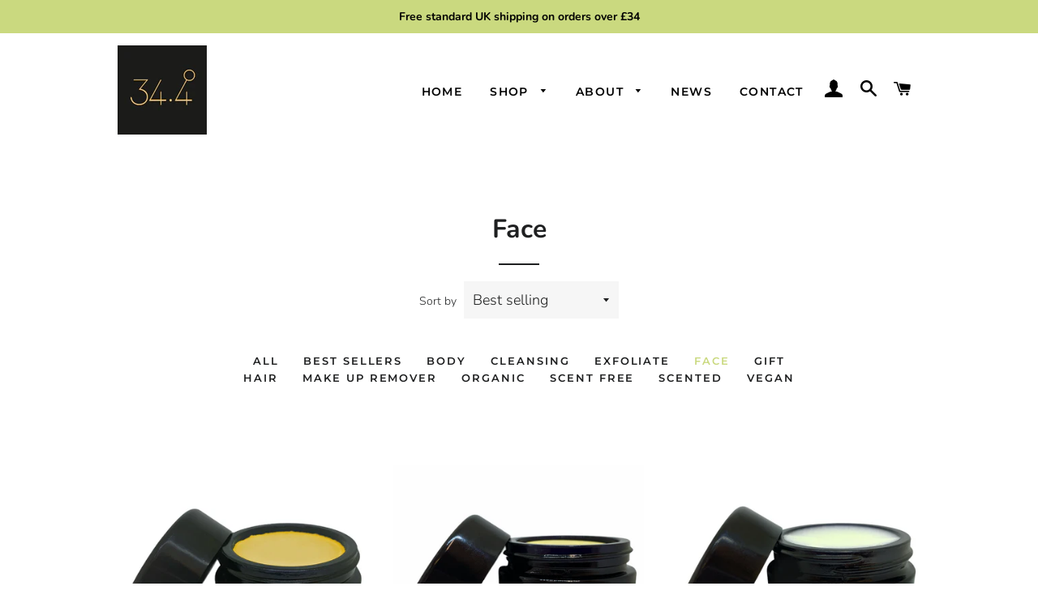

--- FILE ---
content_type: text/html; charset=utf-8
request_url: https://www.34point4.com/collections/face/face
body_size: 30387
content:
<!doctype html>
<html class="no-js" lang="en">
<head>
  
  <!-- Basic page needs ================================================== -->
  <meta charset="utf-8">
  <meta http-equiv="X-UA-Compatible" content="IE=edge,chrome=1">

  
    <link rel="shortcut icon" href="//www.34point4.com/cdn/shop/files/rfvCJtJFpacjD1xelhb-0Fmpnu4_32x32.png?v=1641961431" type="image/png" />
  

  <!-- Title and description ================================================== -->
  <title>
  Face &ndash; Tagged &quot;Face&quot; &ndash; 34.4º Skincare Naturally
  </title>

  

  <!-- Helpers ================================================== -->
  <!-- /snippets/social-meta-tags.liquid -->




<meta property="og:site_name" content="34.4º Skincare Naturally">
<meta property="og:url" content="https://www.34point4.com/collections/face/face">
<meta property="og:title" content="Face">
<meta property="og:type" content="product.group">
<meta property="og:description" content="34.4º  is a London based skincare brand that produce skincare products that are handmade, in small batches, with premium natural ingredients only. Our products are tested on friends, not animals. All ingredients are sourced ethically, cruelty-free, and most of them are vegan and organic.">

<meta property="og:image" content="http://www.34point4.com/cdn/shop/collections/acne-30-tips-1446673501_1200x1200.jpg?v=1642567131">
<meta property="og:image:secure_url" content="https://www.34point4.com/cdn/shop/collections/acne-30-tips-1446673501_1200x1200.jpg?v=1642567131">


  <meta name="twitter:site" content="@bamazingnow">

<meta name="twitter:card" content="summary_large_image">
<meta name="twitter:title" content="Face">
<meta name="twitter:description" content="34.4º  is a London based skincare brand that produce skincare products that are handmade, in small batches, with premium natural ingredients only. Our products are tested on friends, not animals. All ingredients are sourced ethically, cruelty-free, and most of them are vegan and organic.">

  <link rel="canonical" href="https://www.34point4.com/collections/face/face">
  <meta name="viewport" content="width=device-width,initial-scale=1,shrink-to-fit=no">
  <meta name="theme-color" content="#1f2021">
  <style data-shopify>
  :root {
    --color-body-text: #1f2021;
    --color-body: #ffffff;
  }
</style>


  <!-- CSS ================================================== -->
  <link href="//www.34point4.com/cdn/shop/t/2/assets/timber.scss.css?v=113719004125973345041759332151" rel="stylesheet" type="text/css" media="all" />
  <link href="//www.34point4.com/cdn/shop/t/2/assets/theme.scss.css?v=151674810477126432511759332150" rel="stylesheet" type="text/css" media="all" />

  <!-- Sections ================================================== -->
  <script>
    window.theme = window.theme || {};
    theme.strings = {
      zoomClose: "Close (Esc)",
      zoomPrev: "Previous (Left arrow key)",
      zoomNext: "Next (Right arrow key)",
      moneyFormat: "£{{amount}}",
      addressError: "Error looking up that address",
      addressNoResults: "No results for that address",
      addressQueryLimit: "You have exceeded the Google API usage limit. Consider upgrading to a \u003ca href=\"https:\/\/developers.google.com\/maps\/premium\/usage-limits\"\u003ePremium Plan\u003c\/a\u003e.",
      authError: "There was a problem authenticating your Google Maps account.",
      cartEmpty: "Your cart is currently empty.",
      cartCookie: "Enable cookies to use the shopping cart",
      cartSavings: "You're saving [savings]",
      productSlideLabel: "Slide [slide_number] of [slide_max]."
    };
    theme.settings = {
      cartType: "drawer",
      gridType: null
    };theme.backToCollection = {
        collection: {
          title: "Face",
          link: "https://www.34point4.com/collections/face/face"
        }
      };
      sessionStorage.setItem("backToCollection", JSON.stringify(theme.backToCollection.collection));</script>

  <script src="//www.34point4.com/cdn/shop/t/2/assets/jquery-2.2.3.min.js?v=58211863146907186831641961181" type="text/javascript"></script>

  <script src="//www.34point4.com/cdn/shop/t/2/assets/lazysizes.min.js?v=155223123402716617051641961181" async="async"></script>

  <script src="//www.34point4.com/cdn/shop/t/2/assets/theme.js?v=29062867472078044291641966012" defer="defer"></script>

  <!-- Header hook for plugins ================================================== -->
  <script>window.performance && window.performance.mark && window.performance.mark('shopify.content_for_header.start');</script><meta name="google-site-verification" content="_xOFsJ0CvhZFntskHuullR8_PQxngs9lyejBriGubC4">
<meta id="shopify-digital-wallet" name="shopify-digital-wallet" content="/56532500619/digital_wallets/dialog">
<meta name="shopify-checkout-api-token" content="f841b8c8152cf9119da24d9ed309e15b">
<link rel="alternate" type="application/atom+xml" title="Feed" href="/collections/face/face.atom" />
<link rel="next" href="/collections/face/face?page=2">
<link rel="alternate" type="application/json+oembed" href="https://www.34point4.com/collections/face/face.oembed">
<script async="async" src="/checkouts/internal/preloads.js?locale=en-GB"></script>
<link rel="preconnect" href="https://shop.app" crossorigin="anonymous">
<script async="async" src="https://shop.app/checkouts/internal/preloads.js?locale=en-GB&shop_id=56532500619" crossorigin="anonymous"></script>
<script id="apple-pay-shop-capabilities" type="application/json">{"shopId":56532500619,"countryCode":"GB","currencyCode":"GBP","merchantCapabilities":["supports3DS"],"merchantId":"gid:\/\/shopify\/Shop\/56532500619","merchantName":"34.4º Skincare Naturally","requiredBillingContactFields":["postalAddress","email","phone"],"requiredShippingContactFields":["postalAddress","email","phone"],"shippingType":"shipping","supportedNetworks":["visa","maestro","masterCard","amex"],"total":{"type":"pending","label":"34.4º Skincare Naturally","amount":"1.00"},"shopifyPaymentsEnabled":true,"supportsSubscriptions":true}</script>
<script id="shopify-features" type="application/json">{"accessToken":"f841b8c8152cf9119da24d9ed309e15b","betas":["rich-media-storefront-analytics"],"domain":"www.34point4.com","predictiveSearch":true,"shopId":56532500619,"locale":"en"}</script>
<script>var Shopify = Shopify || {};
Shopify.shop = "34-4-skincare-naturally.myshopify.com";
Shopify.locale = "en";
Shopify.currency = {"active":"GBP","rate":"1.0"};
Shopify.country = "GB";
Shopify.theme = {"name":"Design 01 - Brooklyn - Jan 2022","id":122460143755,"schema_name":"Brooklyn","schema_version":"17.7.1","theme_store_id":730,"role":"main"};
Shopify.theme.handle = "null";
Shopify.theme.style = {"id":null,"handle":null};
Shopify.cdnHost = "www.34point4.com/cdn";
Shopify.routes = Shopify.routes || {};
Shopify.routes.root = "/";</script>
<script type="module">!function(o){(o.Shopify=o.Shopify||{}).modules=!0}(window);</script>
<script>!function(o){function n(){var o=[];function n(){o.push(Array.prototype.slice.apply(arguments))}return n.q=o,n}var t=o.Shopify=o.Shopify||{};t.loadFeatures=n(),t.autoloadFeatures=n()}(window);</script>
<script>
  window.ShopifyPay = window.ShopifyPay || {};
  window.ShopifyPay.apiHost = "shop.app\/pay";
  window.ShopifyPay.redirectState = null;
</script>
<script id="shop-js-analytics" type="application/json">{"pageType":"collection"}</script>
<script defer="defer" async type="module" src="//www.34point4.com/cdn/shopifycloud/shop-js/modules/v2/client.init-shop-cart-sync_BT-GjEfc.en.esm.js"></script>
<script defer="defer" async type="module" src="//www.34point4.com/cdn/shopifycloud/shop-js/modules/v2/chunk.common_D58fp_Oc.esm.js"></script>
<script defer="defer" async type="module" src="//www.34point4.com/cdn/shopifycloud/shop-js/modules/v2/chunk.modal_xMitdFEc.esm.js"></script>
<script type="module">
  await import("//www.34point4.com/cdn/shopifycloud/shop-js/modules/v2/client.init-shop-cart-sync_BT-GjEfc.en.esm.js");
await import("//www.34point4.com/cdn/shopifycloud/shop-js/modules/v2/chunk.common_D58fp_Oc.esm.js");
await import("//www.34point4.com/cdn/shopifycloud/shop-js/modules/v2/chunk.modal_xMitdFEc.esm.js");

  window.Shopify.SignInWithShop?.initShopCartSync?.({"fedCMEnabled":true,"windoidEnabled":true});

</script>
<script>
  window.Shopify = window.Shopify || {};
  if (!window.Shopify.featureAssets) window.Shopify.featureAssets = {};
  window.Shopify.featureAssets['shop-js'] = {"shop-cart-sync":["modules/v2/client.shop-cart-sync_DZOKe7Ll.en.esm.js","modules/v2/chunk.common_D58fp_Oc.esm.js","modules/v2/chunk.modal_xMitdFEc.esm.js"],"init-fed-cm":["modules/v2/client.init-fed-cm_B6oLuCjv.en.esm.js","modules/v2/chunk.common_D58fp_Oc.esm.js","modules/v2/chunk.modal_xMitdFEc.esm.js"],"shop-cash-offers":["modules/v2/client.shop-cash-offers_D2sdYoxE.en.esm.js","modules/v2/chunk.common_D58fp_Oc.esm.js","modules/v2/chunk.modal_xMitdFEc.esm.js"],"shop-login-button":["modules/v2/client.shop-login-button_QeVjl5Y3.en.esm.js","modules/v2/chunk.common_D58fp_Oc.esm.js","modules/v2/chunk.modal_xMitdFEc.esm.js"],"pay-button":["modules/v2/client.pay-button_DXTOsIq6.en.esm.js","modules/v2/chunk.common_D58fp_Oc.esm.js","modules/v2/chunk.modal_xMitdFEc.esm.js"],"shop-button":["modules/v2/client.shop-button_DQZHx9pm.en.esm.js","modules/v2/chunk.common_D58fp_Oc.esm.js","modules/v2/chunk.modal_xMitdFEc.esm.js"],"avatar":["modules/v2/client.avatar_BTnouDA3.en.esm.js"],"init-windoid":["modules/v2/client.init-windoid_CR1B-cfM.en.esm.js","modules/v2/chunk.common_D58fp_Oc.esm.js","modules/v2/chunk.modal_xMitdFEc.esm.js"],"init-shop-for-new-customer-accounts":["modules/v2/client.init-shop-for-new-customer-accounts_C_vY_xzh.en.esm.js","modules/v2/client.shop-login-button_QeVjl5Y3.en.esm.js","modules/v2/chunk.common_D58fp_Oc.esm.js","modules/v2/chunk.modal_xMitdFEc.esm.js"],"init-shop-email-lookup-coordinator":["modules/v2/client.init-shop-email-lookup-coordinator_BI7n9ZSv.en.esm.js","modules/v2/chunk.common_D58fp_Oc.esm.js","modules/v2/chunk.modal_xMitdFEc.esm.js"],"init-shop-cart-sync":["modules/v2/client.init-shop-cart-sync_BT-GjEfc.en.esm.js","modules/v2/chunk.common_D58fp_Oc.esm.js","modules/v2/chunk.modal_xMitdFEc.esm.js"],"shop-toast-manager":["modules/v2/client.shop-toast-manager_DiYdP3xc.en.esm.js","modules/v2/chunk.common_D58fp_Oc.esm.js","modules/v2/chunk.modal_xMitdFEc.esm.js"],"init-customer-accounts":["modules/v2/client.init-customer-accounts_D9ZNqS-Q.en.esm.js","modules/v2/client.shop-login-button_QeVjl5Y3.en.esm.js","modules/v2/chunk.common_D58fp_Oc.esm.js","modules/v2/chunk.modal_xMitdFEc.esm.js"],"init-customer-accounts-sign-up":["modules/v2/client.init-customer-accounts-sign-up_iGw4briv.en.esm.js","modules/v2/client.shop-login-button_QeVjl5Y3.en.esm.js","modules/v2/chunk.common_D58fp_Oc.esm.js","modules/v2/chunk.modal_xMitdFEc.esm.js"],"shop-follow-button":["modules/v2/client.shop-follow-button_CqMgW2wH.en.esm.js","modules/v2/chunk.common_D58fp_Oc.esm.js","modules/v2/chunk.modal_xMitdFEc.esm.js"],"checkout-modal":["modules/v2/client.checkout-modal_xHeaAweL.en.esm.js","modules/v2/chunk.common_D58fp_Oc.esm.js","modules/v2/chunk.modal_xMitdFEc.esm.js"],"shop-login":["modules/v2/client.shop-login_D91U-Q7h.en.esm.js","modules/v2/chunk.common_D58fp_Oc.esm.js","modules/v2/chunk.modal_xMitdFEc.esm.js"],"lead-capture":["modules/v2/client.lead-capture_BJmE1dJe.en.esm.js","modules/v2/chunk.common_D58fp_Oc.esm.js","modules/v2/chunk.modal_xMitdFEc.esm.js"],"payment-terms":["modules/v2/client.payment-terms_Ci9AEqFq.en.esm.js","modules/v2/chunk.common_D58fp_Oc.esm.js","modules/v2/chunk.modal_xMitdFEc.esm.js"]};
</script>
<script>(function() {
  var isLoaded = false;
  function asyncLoad() {
    if (isLoaded) return;
    isLoaded = true;
    var urls = ["https:\/\/chimpstatic.com\/mcjs-connected\/js\/users\/b000ddac5ab2051d6c5d7458a\/9a2fca5afe61f83358df07316.js?shop=34-4-skincare-naturally.myshopify.com","https:\/\/storage.nfcube.com\/instafeed-4c0aee6e3bc192e88e09fbccb990d05f.js?shop=34-4-skincare-naturally.myshopify.com"];
    for (var i = 0; i < urls.length; i++) {
      var s = document.createElement('script');
      s.type = 'text/javascript';
      s.async = true;
      s.src = urls[i];
      var x = document.getElementsByTagName('script')[0];
      x.parentNode.insertBefore(s, x);
    }
  };
  if(window.attachEvent) {
    window.attachEvent('onload', asyncLoad);
  } else {
    window.addEventListener('load', asyncLoad, false);
  }
})();</script>
<script id="__st">var __st={"a":56532500619,"offset":0,"reqid":"f85c8c67-f56d-449a-b031-332612e35e52-1769299876","pageurl":"www.34point4.com\/collections\/face\/face","u":"97719c46d110","p":"collection","rtyp":"collection","rid":266605363339};</script>
<script>window.ShopifyPaypalV4VisibilityTracking = true;</script>
<script id="captcha-bootstrap">!function(){'use strict';const t='contact',e='account',n='new_comment',o=[[t,t],['blogs',n],['comments',n],[t,'customer']],c=[[e,'customer_login'],[e,'guest_login'],[e,'recover_customer_password'],[e,'create_customer']],r=t=>t.map((([t,e])=>`form[action*='/${t}']:not([data-nocaptcha='true']) input[name='form_type'][value='${e}']`)).join(','),a=t=>()=>t?[...document.querySelectorAll(t)].map((t=>t.form)):[];function s(){const t=[...o],e=r(t);return a(e)}const i='password',u='form_key',d=['recaptcha-v3-token','g-recaptcha-response','h-captcha-response',i],f=()=>{try{return window.sessionStorage}catch{return}},m='__shopify_v',_=t=>t.elements[u];function p(t,e,n=!1){try{const o=window.sessionStorage,c=JSON.parse(o.getItem(e)),{data:r}=function(t){const{data:e,action:n}=t;return t[m]||n?{data:e,action:n}:{data:t,action:n}}(c);for(const[e,n]of Object.entries(r))t.elements[e]&&(t.elements[e].value=n);n&&o.removeItem(e)}catch(o){console.error('form repopulation failed',{error:o})}}const l='form_type',E='cptcha';function T(t){t.dataset[E]=!0}const w=window,h=w.document,L='Shopify',v='ce_forms',y='captcha';let A=!1;((t,e)=>{const n=(g='f06e6c50-85a8-45c8-87d0-21a2b65856fe',I='https://cdn.shopify.com/shopifycloud/storefront-forms-hcaptcha/ce_storefront_forms_captcha_hcaptcha.v1.5.2.iife.js',D={infoText:'Protected by hCaptcha',privacyText:'Privacy',termsText:'Terms'},(t,e,n)=>{const o=w[L][v],c=o.bindForm;if(c)return c(t,g,e,D).then(n);var r;o.q.push([[t,g,e,D],n]),r=I,A||(h.body.append(Object.assign(h.createElement('script'),{id:'captcha-provider',async:!0,src:r})),A=!0)});var g,I,D;w[L]=w[L]||{},w[L][v]=w[L][v]||{},w[L][v].q=[],w[L][y]=w[L][y]||{},w[L][y].protect=function(t,e){n(t,void 0,e),T(t)},Object.freeze(w[L][y]),function(t,e,n,w,h,L){const[v,y,A,g]=function(t,e,n){const i=e?o:[],u=t?c:[],d=[...i,...u],f=r(d),m=r(i),_=r(d.filter((([t,e])=>n.includes(e))));return[a(f),a(m),a(_),s()]}(w,h,L),I=t=>{const e=t.target;return e instanceof HTMLFormElement?e:e&&e.form},D=t=>v().includes(t);t.addEventListener('submit',(t=>{const e=I(t);if(!e)return;const n=D(e)&&!e.dataset.hcaptchaBound&&!e.dataset.recaptchaBound,o=_(e),c=g().includes(e)&&(!o||!o.value);(n||c)&&t.preventDefault(),c&&!n&&(function(t){try{if(!f())return;!function(t){const e=f();if(!e)return;const n=_(t);if(!n)return;const o=n.value;o&&e.removeItem(o)}(t);const e=Array.from(Array(32),(()=>Math.random().toString(36)[2])).join('');!function(t,e){_(t)||t.append(Object.assign(document.createElement('input'),{type:'hidden',name:u})),t.elements[u].value=e}(t,e),function(t,e){const n=f();if(!n)return;const o=[...t.querySelectorAll(`input[type='${i}']`)].map((({name:t})=>t)),c=[...d,...o],r={};for(const[a,s]of new FormData(t).entries())c.includes(a)||(r[a]=s);n.setItem(e,JSON.stringify({[m]:1,action:t.action,data:r}))}(t,e)}catch(e){console.error('failed to persist form',e)}}(e),e.submit())}));const S=(t,e)=>{t&&!t.dataset[E]&&(n(t,e.some((e=>e===t))),T(t))};for(const o of['focusin','change'])t.addEventListener(o,(t=>{const e=I(t);D(e)&&S(e,y())}));const B=e.get('form_key'),M=e.get(l),P=B&&M;t.addEventListener('DOMContentLoaded',(()=>{const t=y();if(P)for(const e of t)e.elements[l].value===M&&p(e,B);[...new Set([...A(),...v().filter((t=>'true'===t.dataset.shopifyCaptcha))])].forEach((e=>S(e,t)))}))}(h,new URLSearchParams(w.location.search),n,t,e,['guest_login'])})(!0,!0)}();</script>
<script integrity="sha256-4kQ18oKyAcykRKYeNunJcIwy7WH5gtpwJnB7kiuLZ1E=" data-source-attribution="shopify.loadfeatures" defer="defer" src="//www.34point4.com/cdn/shopifycloud/storefront/assets/storefront/load_feature-a0a9edcb.js" crossorigin="anonymous"></script>
<script crossorigin="anonymous" defer="defer" src="//www.34point4.com/cdn/shopifycloud/storefront/assets/shopify_pay/storefront-65b4c6d7.js?v=20250812"></script>
<script data-source-attribution="shopify.dynamic_checkout.dynamic.init">var Shopify=Shopify||{};Shopify.PaymentButton=Shopify.PaymentButton||{isStorefrontPortableWallets:!0,init:function(){window.Shopify.PaymentButton.init=function(){};var t=document.createElement("script");t.src="https://www.34point4.com/cdn/shopifycloud/portable-wallets/latest/portable-wallets.en.js",t.type="module",document.head.appendChild(t)}};
</script>
<script data-source-attribution="shopify.dynamic_checkout.buyer_consent">
  function portableWalletsHideBuyerConsent(e){var t=document.getElementById("shopify-buyer-consent"),n=document.getElementById("shopify-subscription-policy-button");t&&n&&(t.classList.add("hidden"),t.setAttribute("aria-hidden","true"),n.removeEventListener("click",e))}function portableWalletsShowBuyerConsent(e){var t=document.getElementById("shopify-buyer-consent"),n=document.getElementById("shopify-subscription-policy-button");t&&n&&(t.classList.remove("hidden"),t.removeAttribute("aria-hidden"),n.addEventListener("click",e))}window.Shopify?.PaymentButton&&(window.Shopify.PaymentButton.hideBuyerConsent=portableWalletsHideBuyerConsent,window.Shopify.PaymentButton.showBuyerConsent=portableWalletsShowBuyerConsent);
</script>
<script data-source-attribution="shopify.dynamic_checkout.cart.bootstrap">document.addEventListener("DOMContentLoaded",(function(){function t(){return document.querySelector("shopify-accelerated-checkout-cart, shopify-accelerated-checkout")}if(t())Shopify.PaymentButton.init();else{new MutationObserver((function(e,n){t()&&(Shopify.PaymentButton.init(),n.disconnect())})).observe(document.body,{childList:!0,subtree:!0})}}));
</script>
<script id='scb4127' type='text/javascript' async='' src='https://www.34point4.com/cdn/shopifycloud/privacy-banner/storefront-banner.js'></script><link id="shopify-accelerated-checkout-styles" rel="stylesheet" media="screen" href="https://www.34point4.com/cdn/shopifycloud/portable-wallets/latest/accelerated-checkout-backwards-compat.css" crossorigin="anonymous">
<style id="shopify-accelerated-checkout-cart">
        #shopify-buyer-consent {
  margin-top: 1em;
  display: inline-block;
  width: 100%;
}

#shopify-buyer-consent.hidden {
  display: none;
}

#shopify-subscription-policy-button {
  background: none;
  border: none;
  padding: 0;
  text-decoration: underline;
  font-size: inherit;
  cursor: pointer;
}

#shopify-subscription-policy-button::before {
  box-shadow: none;
}

      </style>

<script>window.performance && window.performance.mark && window.performance.mark('shopify.content_for_header.end');</script>

  <script src="//www.34point4.com/cdn/shop/t/2/assets/modernizr.min.js?v=21391054748206432451641961181" type="text/javascript"></script>

  
  

<!-- BEGIN app block: shopify://apps/octosell-ai-sales-assistant/blocks/popup-chatbot/5b964733-b07d-4966-b2da-116cb9944373 -->


<div id="ort-popup-container-popup-848596" class="ort-popup-container" style="display: none;">
  <button class="ort-popup-close-button">
    <img src="https://cdn.shopify.com/extensions/024d6057-1b27-4e4a-b76f-4d24b9467e98/octosell-ai-sales-assistant-45/assets/close-circle.svg" alt="Close icon" class="ort-popup-close-icon" style="width: 24px !important; height: 24px !important;" loading="lazy">
  </button>
  <!-- BEGIN app snippet: v1-html --><div class="ort-chatbot-block">
  <div class="ort-title-container">
    <div class="ort-chatbot-title">
      <span class="ort-nowrap">Uncertain about skincare?</span>
      <span class="ort-nowrap">Let us guide you!</span>
    </div>
  </div>
  <div class="ort-chat" style="display: none;">
    <!-- Chat history will go here -->
  </div>
  <div class="ort-large-mic-button-container">
    <button class="ort-large-mic-button">
      <img class="ort-large-mic-icon" src="https://cdn.shopify.com/extensions/024d6057-1b27-4e4a-b76f-4d24b9467e98/octosell-ai-sales-assistant-45/assets/microphone.svg" alt="Large microphone icon" width="auto" height="auto" loading="lazy">
    </button>
    <p class="ort-large-mic-text">Tap to ask!</p>
  </div>
  <div class="ort-chat-input-container">
    <textarea name="ort-chatInput" type="text" class="ort-chat-input" placeholder="Ask away your skincare question" autocomplete="off"></textarea>
    <div class="ort-buttons-container">
      <button class="ort-small-mic-button" style="display: none;">
        <img src="https://cdn.shopify.com/extensions/024d6057-1b27-4e4a-b76f-4d24b9467e98/octosell-ai-sales-assistant-45/assets/microphone.svg" alt="Small microphone icon" class="ort-small-mic-icon" width="auto" height="auto" loading="lazy">
      </button>
      <button name="ort-chatButton" class="ort-chat-button" type="submit" disabled style="display: none;">
        <img src="https://cdn.shopify.com/extensions/024d6057-1b27-4e4a-b76f-4d24b9467e98/octosell-ai-sales-assistant-45/assets/plane.svg" alt="Plane submit icon" class="ort-submit-icon" width="auto" height="auto" loading="lazy">
      </button>
    </div>
  </div>
  <div class="ort-example-queries-container">
    <button class="ort-example-query-button">What products are suitable for sensitive skin?</button>
    <button class="ort-example-query-button">How can I treat acne scars?</button>
    <button class="ort-example-query-button">I have fine lines and wrinkles. What should I use?</button>
  </div>
</div>
<div class="ort-footer">
  <a href="https://octosell.tech" target="_blank">Powered by Octosell</a>
</div><!-- END app snippet -->
</div>

<button id="ort-popup-toggle-button-popup-848596" class="ort-popup-toggle-button" style="display: none;">
  <img class="ort-popup-toggle-icon" src="https://cdn.shopify.com/extensions/024d6057-1b27-4e4a-b76f-4d24b9467e98/octosell-ai-sales-assistant-45/assets/microphone.svg" alt="Microphone icon" style="width: 37px !important; height: 37px !important;" loading="lazy">
</button>

<!-- BEGIN app snippet: v1-script --><link rel="stylesheet" href="https://cdn.shopify.com/extensions/024d6057-1b27-4e4a-b76f-4d24b9467e98/octosell-ai-sales-assistant-45/assets/chatbot.css">

<script>
  var shopId = "56532500619";
  var isThemeEditor = false;
  var pageType = "collection";
  var productId = "";
  var customerId = "";
</script>
<script src="https://cdn.shopify.com/extensions/024d6057-1b27-4e4a-b76f-4d24b9467e98/octosell-ai-sales-assistant-45/assets/chatbotMain.js" defer="defer"></script>
<script src="https://cdn.shopify.com/extensions/024d6057-1b27-4e4a-b76f-4d24b9467e98/octosell-ai-sales-assistant-45/assets/audioRecorder.js" defer="defer"></script>
<script src="https://cdn.jsdelivr.net/npm/axios/dist/axios.min.js" defer="defer"></script>
<script src="https://cdn.shopify.com/extensions/024d6057-1b27-4e4a-b76f-4d24b9467e98/octosell-ai-sales-assistant-45/assets/purify.min.js" defer="defer"></script>
<script src="https://cdnjs.cloudflare.com/ajax/libs/marked/12.0.1/marked.min.js" defer="defer"></script>
<script src="https://cart-cue.gadget.app/api/client/web.min.js" defer="defer"></script>
<script type="text/javascript">
  (function(c,l,a,r,i,t,y){
    c[a]=c[a]||function(){(c[a].q=c[a].q||[]).push(arguments)};
    t=l.createElement(r);t.async=1;t.src="https://www.clarity.ms/tag/"+i;
    y=l.getElementsByTagName(r)[0];y.parentNode.insertBefore(t,y);
  })(window, document, "clarity", "script", "p871vt6bzv");
</script>
<!-- END app snippet -->

<style>
  #ort-popup-container-popup-848596 {
    background-color: #fefefef7;
  }

  .ort-show-popup {
    animation: expandPopup-right 0.5s ease-out forwards;
  }

  .ort-hide-popup {
    animation: shrinkPopup-right 0.5s ease-in forwards;
  }

 #ort-popup-toggle-button-popup-848596 {
    background-color: #fefefee6;
    
      right: 20px;
      left: auto;
    
 }

  #ort-chatbot-block-popup-848596 {
    height: 75vh;
    min-height: 550px;
    width: 50vw;
    min-width: 768px;
    padding: 16px;
    margin: 10px auto 0 auto;
  }

  #ort-large-mic-button-popup-848596 {
    box-shadow: 0 0 100px 30px #eaeaea;
  }

  .ort-user-chat-bubble-popup-848596 {
    background-color: #eaeaea;
  }

  .ort-example-query-button-popup-848596 {
    background-color: #eaeaea;
    color: #000000;
  }

  @media (max-width: 768px) {
    #ort-chatbot-block-popup-848596 {
      width: 100vw;
      min-width: 100vw;
      max-width: 100vw;
    }
  }
</style>

<script src="https://cdn.shopify.com/extensions/024d6057-1b27-4e4a-b76f-4d24b9467e98/octosell-ai-sales-assistant-45/assets/popupManager.js" defer="defer"></script>
<script>
  (function() {
    const scope = document.getElementById('ort-popup-container-popup-848596');
    const popupToggleButton = document.getElementById("ort-popup-toggle-button-popup-848596");

    const chatbotBlock = scope.querySelector('.ort-chatbot-block');
    chatbotBlock.id = 'ort-chatbot-block-popup-848596';

    const largeMicButton = scope.querySelector('.ort-large-mic-button');
    largeMicButton.id = 'ort-large-mic-button-popup-848596';

    const exampleQueryButtons = scope.querySelectorAll('.ort-example-query-button');
    exampleQueryButtons.forEach(exampleQueryButton => {
        exampleQueryButton.classList.add('ort-example-query-button-popup-848596');
    });
    
    document.addEventListener('DOMContentLoaded', () => {
      let isPreviewMode = false;
      if(document.getElementById('preview-bar-iframe'))
        isPreviewMode = true;

      new ChatbotMain('popup-848596', scope, isThemeEditor, isPreviewMode, pageType, shopId, productId, customerId);
      new PopupManager(scope, popupToggleButton);
    });
  })();
</script>


<!-- END app block --><link href="https://monorail-edge.shopifysvc.com" rel="dns-prefetch">
<script>(function(){if ("sendBeacon" in navigator && "performance" in window) {try {var session_token_from_headers = performance.getEntriesByType('navigation')[0].serverTiming.find(x => x.name == '_s').description;} catch {var session_token_from_headers = undefined;}var session_cookie_matches = document.cookie.match(/_shopify_s=([^;]*)/);var session_token_from_cookie = session_cookie_matches && session_cookie_matches.length === 2 ? session_cookie_matches[1] : "";var session_token = session_token_from_headers || session_token_from_cookie || "";function handle_abandonment_event(e) {var entries = performance.getEntries().filter(function(entry) {return /monorail-edge.shopifysvc.com/.test(entry.name);});if (!window.abandonment_tracked && entries.length === 0) {window.abandonment_tracked = true;var currentMs = Date.now();var navigation_start = performance.timing.navigationStart;var payload = {shop_id: 56532500619,url: window.location.href,navigation_start,duration: currentMs - navigation_start,session_token,page_type: "collection"};window.navigator.sendBeacon("https://monorail-edge.shopifysvc.com/v1/produce", JSON.stringify({schema_id: "online_store_buyer_site_abandonment/1.1",payload: payload,metadata: {event_created_at_ms: currentMs,event_sent_at_ms: currentMs}}));}}window.addEventListener('pagehide', handle_abandonment_event);}}());</script>
<script id="web-pixels-manager-setup">(function e(e,d,r,n,o){if(void 0===o&&(o={}),!Boolean(null===(a=null===(i=window.Shopify)||void 0===i?void 0:i.analytics)||void 0===a?void 0:a.replayQueue)){var i,a;window.Shopify=window.Shopify||{};var t=window.Shopify;t.analytics=t.analytics||{};var s=t.analytics;s.replayQueue=[],s.publish=function(e,d,r){return s.replayQueue.push([e,d,r]),!0};try{self.performance.mark("wpm:start")}catch(e){}var l=function(){var e={modern:/Edge?\/(1{2}[4-9]|1[2-9]\d|[2-9]\d{2}|\d{4,})\.\d+(\.\d+|)|Firefox\/(1{2}[4-9]|1[2-9]\d|[2-9]\d{2}|\d{4,})\.\d+(\.\d+|)|Chrom(ium|e)\/(9{2}|\d{3,})\.\d+(\.\d+|)|(Maci|X1{2}).+ Version\/(15\.\d+|(1[6-9]|[2-9]\d|\d{3,})\.\d+)([,.]\d+|)( \(\w+\)|)( Mobile\/\w+|) Safari\/|Chrome.+OPR\/(9{2}|\d{3,})\.\d+\.\d+|(CPU[ +]OS|iPhone[ +]OS|CPU[ +]iPhone|CPU IPhone OS|CPU iPad OS)[ +]+(15[._]\d+|(1[6-9]|[2-9]\d|\d{3,})[._]\d+)([._]\d+|)|Android:?[ /-](13[3-9]|1[4-9]\d|[2-9]\d{2}|\d{4,})(\.\d+|)(\.\d+|)|Android.+Firefox\/(13[5-9]|1[4-9]\d|[2-9]\d{2}|\d{4,})\.\d+(\.\d+|)|Android.+Chrom(ium|e)\/(13[3-9]|1[4-9]\d|[2-9]\d{2}|\d{4,})\.\d+(\.\d+|)|SamsungBrowser\/([2-9]\d|\d{3,})\.\d+/,legacy:/Edge?\/(1[6-9]|[2-9]\d|\d{3,})\.\d+(\.\d+|)|Firefox\/(5[4-9]|[6-9]\d|\d{3,})\.\d+(\.\d+|)|Chrom(ium|e)\/(5[1-9]|[6-9]\d|\d{3,})\.\d+(\.\d+|)([\d.]+$|.*Safari\/(?![\d.]+ Edge\/[\d.]+$))|(Maci|X1{2}).+ Version\/(10\.\d+|(1[1-9]|[2-9]\d|\d{3,})\.\d+)([,.]\d+|)( \(\w+\)|)( Mobile\/\w+|) Safari\/|Chrome.+OPR\/(3[89]|[4-9]\d|\d{3,})\.\d+\.\d+|(CPU[ +]OS|iPhone[ +]OS|CPU[ +]iPhone|CPU IPhone OS|CPU iPad OS)[ +]+(10[._]\d+|(1[1-9]|[2-9]\d|\d{3,})[._]\d+)([._]\d+|)|Android:?[ /-](13[3-9]|1[4-9]\d|[2-9]\d{2}|\d{4,})(\.\d+|)(\.\d+|)|Mobile Safari.+OPR\/([89]\d|\d{3,})\.\d+\.\d+|Android.+Firefox\/(13[5-9]|1[4-9]\d|[2-9]\d{2}|\d{4,})\.\d+(\.\d+|)|Android.+Chrom(ium|e)\/(13[3-9]|1[4-9]\d|[2-9]\d{2}|\d{4,})\.\d+(\.\d+|)|Android.+(UC? ?Browser|UCWEB|U3)[ /]?(15\.([5-9]|\d{2,})|(1[6-9]|[2-9]\d|\d{3,})\.\d+)\.\d+|SamsungBrowser\/(5\.\d+|([6-9]|\d{2,})\.\d+)|Android.+MQ{2}Browser\/(14(\.(9|\d{2,})|)|(1[5-9]|[2-9]\d|\d{3,})(\.\d+|))(\.\d+|)|K[Aa][Ii]OS\/(3\.\d+|([4-9]|\d{2,})\.\d+)(\.\d+|)/},d=e.modern,r=e.legacy,n=navigator.userAgent;return n.match(d)?"modern":n.match(r)?"legacy":"unknown"}(),u="modern"===l?"modern":"legacy",c=(null!=n?n:{modern:"",legacy:""})[u],f=function(e){return[e.baseUrl,"/wpm","/b",e.hashVersion,"modern"===e.buildTarget?"m":"l",".js"].join("")}({baseUrl:d,hashVersion:r,buildTarget:u}),m=function(e){var d=e.version,r=e.bundleTarget,n=e.surface,o=e.pageUrl,i=e.monorailEndpoint;return{emit:function(e){var a=e.status,t=e.errorMsg,s=(new Date).getTime(),l=JSON.stringify({metadata:{event_sent_at_ms:s},events:[{schema_id:"web_pixels_manager_load/3.1",payload:{version:d,bundle_target:r,page_url:o,status:a,surface:n,error_msg:t},metadata:{event_created_at_ms:s}}]});if(!i)return console&&console.warn&&console.warn("[Web Pixels Manager] No Monorail endpoint provided, skipping logging."),!1;try{return self.navigator.sendBeacon.bind(self.navigator)(i,l)}catch(e){}var u=new XMLHttpRequest;try{return u.open("POST",i,!0),u.setRequestHeader("Content-Type","text/plain"),u.send(l),!0}catch(e){return console&&console.warn&&console.warn("[Web Pixels Manager] Got an unhandled error while logging to Monorail."),!1}}}}({version:r,bundleTarget:l,surface:e.surface,pageUrl:self.location.href,monorailEndpoint:e.monorailEndpoint});try{o.browserTarget=l,function(e){var d=e.src,r=e.async,n=void 0===r||r,o=e.onload,i=e.onerror,a=e.sri,t=e.scriptDataAttributes,s=void 0===t?{}:t,l=document.createElement("script"),u=document.querySelector("head"),c=document.querySelector("body");if(l.async=n,l.src=d,a&&(l.integrity=a,l.crossOrigin="anonymous"),s)for(var f in s)if(Object.prototype.hasOwnProperty.call(s,f))try{l.dataset[f]=s[f]}catch(e){}if(o&&l.addEventListener("load",o),i&&l.addEventListener("error",i),u)u.appendChild(l);else{if(!c)throw new Error("Did not find a head or body element to append the script");c.appendChild(l)}}({src:f,async:!0,onload:function(){if(!function(){var e,d;return Boolean(null===(d=null===(e=window.Shopify)||void 0===e?void 0:e.analytics)||void 0===d?void 0:d.initialized)}()){var d=window.webPixelsManager.init(e)||void 0;if(d){var r=window.Shopify.analytics;r.replayQueue.forEach((function(e){var r=e[0],n=e[1],o=e[2];d.publishCustomEvent(r,n,o)})),r.replayQueue=[],r.publish=d.publishCustomEvent,r.visitor=d.visitor,r.initialized=!0}}},onerror:function(){return m.emit({status:"failed",errorMsg:"".concat(f," has failed to load")})},sri:function(e){var d=/^sha384-[A-Za-z0-9+/=]+$/;return"string"==typeof e&&d.test(e)}(c)?c:"",scriptDataAttributes:o}),m.emit({status:"loading"})}catch(e){m.emit({status:"failed",errorMsg:(null==e?void 0:e.message)||"Unknown error"})}}})({shopId: 56532500619,storefrontBaseUrl: "https://www.34point4.com",extensionsBaseUrl: "https://extensions.shopifycdn.com/cdn/shopifycloud/web-pixels-manager",monorailEndpoint: "https://monorail-edge.shopifysvc.com/unstable/produce_batch",surface: "storefront-renderer",enabledBetaFlags: ["2dca8a86"],webPixelsConfigList: [{"id":"359989387","configuration":"{\"config\":\"{\\\"pixel_id\\\":\\\"G-1C10BSZ07S\\\",\\\"target_country\\\":\\\"GB\\\",\\\"gtag_events\\\":[{\\\"type\\\":\\\"begin_checkout\\\",\\\"action_label\\\":\\\"G-1C10BSZ07S\\\"},{\\\"type\\\":\\\"search\\\",\\\"action_label\\\":\\\"G-1C10BSZ07S\\\"},{\\\"type\\\":\\\"view_item\\\",\\\"action_label\\\":[\\\"G-1C10BSZ07S\\\",\\\"MC-WCX51MLV4W\\\"]},{\\\"type\\\":\\\"purchase\\\",\\\"action_label\\\":[\\\"G-1C10BSZ07S\\\",\\\"MC-WCX51MLV4W\\\"]},{\\\"type\\\":\\\"page_view\\\",\\\"action_label\\\":[\\\"G-1C10BSZ07S\\\",\\\"MC-WCX51MLV4W\\\"]},{\\\"type\\\":\\\"add_payment_info\\\",\\\"action_label\\\":\\\"G-1C10BSZ07S\\\"},{\\\"type\\\":\\\"add_to_cart\\\",\\\"action_label\\\":\\\"G-1C10BSZ07S\\\"}],\\\"enable_monitoring_mode\\\":false}\"}","eventPayloadVersion":"v1","runtimeContext":"OPEN","scriptVersion":"b2a88bafab3e21179ed38636efcd8a93","type":"APP","apiClientId":1780363,"privacyPurposes":[],"dataSharingAdjustments":{"protectedCustomerApprovalScopes":["read_customer_address","read_customer_email","read_customer_name","read_customer_personal_data","read_customer_phone"]}},{"id":"321028235","configuration":"{\"pixelCode\":\"C9LE47BC77U96QF3MRA0\"}","eventPayloadVersion":"v1","runtimeContext":"STRICT","scriptVersion":"22e92c2ad45662f435e4801458fb78cc","type":"APP","apiClientId":4383523,"privacyPurposes":["ANALYTICS","MARKETING","SALE_OF_DATA"],"dataSharingAdjustments":{"protectedCustomerApprovalScopes":["read_customer_address","read_customer_email","read_customer_name","read_customer_personal_data","read_customer_phone"]}},{"id":"39157899","configuration":"{\"myshopifyDomain\":\"34-4-skincare-naturally.myshopify.com\"}","eventPayloadVersion":"v1","runtimeContext":"STRICT","scriptVersion":"23b97d18e2aa74363140dc29c9284e87","type":"APP","apiClientId":2775569,"privacyPurposes":["ANALYTICS","MARKETING","SALE_OF_DATA"],"dataSharingAdjustments":{"protectedCustomerApprovalScopes":["read_customer_address","read_customer_email","read_customer_name","read_customer_phone","read_customer_personal_data"]}},{"id":"shopify-app-pixel","configuration":"{}","eventPayloadVersion":"v1","runtimeContext":"STRICT","scriptVersion":"0450","apiClientId":"shopify-pixel","type":"APP","privacyPurposes":["ANALYTICS","MARKETING"]},{"id":"shopify-custom-pixel","eventPayloadVersion":"v1","runtimeContext":"LAX","scriptVersion":"0450","apiClientId":"shopify-pixel","type":"CUSTOM","privacyPurposes":["ANALYTICS","MARKETING"]}],isMerchantRequest: false,initData: {"shop":{"name":"34.4º Skincare Naturally","paymentSettings":{"currencyCode":"GBP"},"myshopifyDomain":"34-4-skincare-naturally.myshopify.com","countryCode":"GB","storefrontUrl":"https:\/\/www.34point4.com"},"customer":null,"cart":null,"checkout":null,"productVariants":[],"purchasingCompany":null},},"https://www.34point4.com/cdn","fcfee988w5aeb613cpc8e4bc33m6693e112",{"modern":"","legacy":""},{"shopId":"56532500619","storefrontBaseUrl":"https:\/\/www.34point4.com","extensionBaseUrl":"https:\/\/extensions.shopifycdn.com\/cdn\/shopifycloud\/web-pixels-manager","surface":"storefront-renderer","enabledBetaFlags":"[\"2dca8a86\"]","isMerchantRequest":"false","hashVersion":"fcfee988w5aeb613cpc8e4bc33m6693e112","publish":"custom","events":"[[\"page_viewed\",{}],[\"collection_viewed\",{\"collection\":{\"id\":\"266605363339\",\"title\":\"Face\",\"productVariants\":[{\"price\":{\"amount\":10.0,\"currencyCode\":\"GBP\"},\"product\":{\"title\":\"Honey Balm\",\"vendor\":\"34.4º Skincare Naturally\",\"id\":\"6719151669387\",\"untranslatedTitle\":\"Honey Balm\",\"url\":\"\/products\/honey-balm\",\"type\":\"\"},\"id\":\"39816446410891\",\"image\":{\"src\":\"\/\/www.34point4.com\/cdn\/shop\/products\/PhotoRoom_20210801_105812.jpg?v=1707956359\"},\"sku\":\"\",\"title\":\"10g\",\"untranslatedTitle\":\"10g\"},{\"price\":{\"amount\":10.0,\"currencyCode\":\"GBP\"},\"product\":{\"title\":\"Day \u0026 Night Moisturisers\",\"vendor\":\"34.4º Skincare Naturally\",\"id\":\"6719172935819\",\"untranslatedTitle\":\"Day \u0026 Night Moisturisers\",\"url\":\"\/products\/day-night-moisturisers\",\"type\":\"\"},\"id\":\"39817208725643\",\"image\":{\"src\":\"\/\/www.34point4.com\/cdn\/shop\/products\/PhotoRoom_20210801_122630.jpg?v=1707957165\"},\"sku\":\"\",\"title\":\"no.1 (10g)\",\"untranslatedTitle\":\"no.1 (10g)\"},{\"price\":{\"amount\":10.0,\"currencyCode\":\"GBP\"},\"product\":{\"title\":\"Nangai Balm (V)\",\"vendor\":\"34.4º Skincare Naturally\",\"id\":\"6719159632011\",\"untranslatedTitle\":\"Nangai Balm (V)\",\"url\":\"\/products\/nangai-balm-v\",\"type\":\"\"},\"id\":\"39816820162699\",\"image\":{\"src\":\"\/\/www.34point4.com\/cdn\/shop\/products\/PhotoRoom_20210731_101213.jpg?v=1707956508\"},\"sku\":\"\",\"title\":\"10g\",\"untranslatedTitle\":\"10g\"},{\"price\":{\"amount\":15.0,\"currencyCode\":\"GBP\"},\"product\":{\"title\":\"Apricot Kernel Oil (V)\",\"vendor\":\"34.4º Skincare Naturally\",\"id\":\"6715867005067\",\"untranslatedTitle\":\"Apricot Kernel Oil (V)\",\"url\":\"\/products\/apricot-kernel-oil-v\",\"type\":\"\"},\"id\":\"39793543544971\",\"image\":{\"src\":\"\/\/www.34point4.com\/cdn\/shop\/products\/image3.jpg?v=1642720077\"},\"sku\":\"\",\"title\":\"30g\",\"untranslatedTitle\":\"30g\"},{\"price\":{\"amount\":10.0,\"currencyCode\":\"GBP\"},\"product\":{\"title\":\"Tamanu Balm\",\"vendor\":\"34.4º Skincare Naturally\",\"id\":\"6724520444043\",\"untranslatedTitle\":\"Tamanu Balm\",\"url\":\"\/products\/tamanu-balm\",\"type\":\"\"},\"id\":\"39825626857611\",\"image\":{\"src\":\"\/\/www.34point4.com\/cdn\/shop\/products\/image-1_1.jpg?v=1642724216\"},\"sku\":\"\",\"title\":\"10g\",\"untranslatedTitle\":\"10g\"},{\"price\":{\"amount\":24.0,\"currencyCode\":\"GBP\"},\"product\":{\"title\":\"Tamanu and Macadamia Oil (V)\",\"vendor\":\"34.4º Skincare Naturally\",\"id\":\"6719180046475\",\"untranslatedTitle\":\"Tamanu and Macadamia Oil (V)\",\"url\":\"\/products\/tamanu-and-macadamia-oil-v\",\"type\":\"\"},\"id\":\"39817468674187\",\"image\":{\"src\":\"\/\/www.34point4.com\/cdn\/shop\/products\/image1_b512efd1-8d13-4687-96c9-22f34bc04ec7.jpg?v=1642560997\"},\"sku\":\"\",\"title\":\"30g\",\"untranslatedTitle\":\"30g\"},{\"price\":{\"amount\":10.0,\"currencyCode\":\"GBP\"},\"product\":{\"title\":\"Kukui Balm (V)\",\"vendor\":\"34.4º Skincare Naturally\",\"id\":\"6719156617355\",\"untranslatedTitle\":\"Kukui Balm (V)\",\"url\":\"\/products\/kukui-balm-v\",\"type\":\"\"},\"id\":\"39816619458699\",\"image\":{\"src\":\"\/\/www.34point4.com\/cdn\/shop\/products\/PhotoRoom_20210731_100740.jpg?v=1642544601\"},\"sku\":\"\",\"title\":\"10g\",\"untranslatedTitle\":\"10g\"},{\"price\":{\"amount\":10.0,\"currencyCode\":\"GBP\"},\"product\":{\"title\":\"Raspberry Triglyceride Plus (V)\",\"vendor\":\"34.4º Skincare Naturally\",\"id\":\"6719170773131\",\"untranslatedTitle\":\"Raspberry Triglyceride Plus (V)\",\"url\":\"\/products\/raspberry-triglyceride-plus-v\",\"type\":\"\"},\"id\":\"39817141321867\",\"image\":{\"src\":\"\/\/www.34point4.com\/cdn\/shop\/products\/PhotoRoom_20220107_104029.jpg?v=1707956592\"},\"sku\":\"\",\"title\":\"10g\",\"untranslatedTitle\":\"10g\"},{\"price\":{\"amount\":15.0,\"currencyCode\":\"GBP\"},\"product\":{\"title\":\"Face Tonic (V)\",\"vendor\":\"34.4º Skincare Naturally\",\"id\":\"6717801463947\",\"untranslatedTitle\":\"Face Tonic (V)\",\"url\":\"\/products\/face-tonic-v\",\"type\":\"Toners\"},\"id\":\"39801128026251\",\"image\":{\"src\":\"\/\/www.34point4.com\/cdn\/shop\/products\/image3_b1972333-bf1d-44c0-a7a8-e186985bef30.jpg?v=1642736572\"},\"sku\":\"\",\"title\":\"no.1 \/ 200g\",\"untranslatedTitle\":\"no.1 \/ 200g\"},{\"price\":{\"amount\":15.0,\"currencyCode\":\"GBP\"},\"product\":{\"title\":\"Face Cubes (V)\",\"vendor\":\"34.4º Skincare Naturally\",\"id\":\"6717761159307\",\"untranslatedTitle\":\"Face Cubes (V)\",\"url\":\"\/products\/face-cubes-v\",\"type\":\"\"},\"id\":\"39800981029003\",\"image\":{\"src\":\"\/\/www.34point4.com\/cdn\/shop\/products\/PhotoRoom_20210731_110254.jpg?v=1642209779\"},\"sku\":\"\",\"title\":\"30g \/ In-a-Box\",\"untranslatedTitle\":\"30g \/ In-a-Box\"},{\"price\":{\"amount\":14.0,\"currencyCode\":\"GBP\"},\"product\":{\"title\":\"Pomade\",\"vendor\":\"34.4º Skincare Naturally\",\"id\":\"6719168938123\",\"untranslatedTitle\":\"Pomade\",\"url\":\"\/products\/pomade\",\"type\":\"\"},\"id\":\"39817119727755\",\"image\":{\"src\":\"\/\/www.34point4.com\/cdn\/shop\/products\/PhotoRoom_20210801_111537.jpg?v=1642551658\"},\"sku\":\"\",\"title\":\"no.1 - 15g\",\"untranslatedTitle\":\"no.1 - 15g\"},{\"price\":{\"amount\":10.0,\"currencyCode\":\"GBP\"},\"product\":{\"title\":\"Argan Balm\",\"vendor\":\"34.4º Skincare Naturally\",\"id\":\"6715896070283\",\"untranslatedTitle\":\"Argan Balm\",\"url\":\"\/products\/organic-argan-balm\",\"type\":\"\"},\"id\":\"39793658134667\",\"image\":{\"src\":\"\/\/www.34point4.com\/cdn\/shop\/products\/PhotoRoom_20210731_093926.jpg?v=1707955908\"},\"sku\":\"\",\"title\":\"10g\",\"untranslatedTitle\":\"10g\"}]}}]]"});</script><script>
  window.ShopifyAnalytics = window.ShopifyAnalytics || {};
  window.ShopifyAnalytics.meta = window.ShopifyAnalytics.meta || {};
  window.ShopifyAnalytics.meta.currency = 'GBP';
  var meta = {"products":[{"id":6719151669387,"gid":"gid:\/\/shopify\/Product\/6719151669387","vendor":"34.4º Skincare Naturally","type":"","handle":"honey-balm","variants":[{"id":39816446410891,"price":1000,"name":"Honey Balm - 10g","public_title":"10g","sku":""},{"id":39816446443659,"price":2200,"name":"Honey Balm - 50g","public_title":"50g","sku":""},{"id":54878317805954,"price":1000,"name":"Honey Balm - Lip Balm","public_title":"Lip Balm","sku":null},{"id":39816446509195,"price":1900,"name":"Honey Balm - Balm Set (Random 3 x 10g)","public_title":"Balm Set (Random 3 x 10g)","sku":""},{"id":39816446574731,"price":3000,"name":"Honey Balm - Balm Set (Random 5 x 10g)","public_title":"Balm Set (Random 5 x 10g)","sku":""},{"id":41740730564747,"price":6900,"name":"Honey Balm - Sensitive Skin Set","public_title":"Sensitive Skin Set","sku":""},{"id":41740772704395,"price":6900,"name":"Honey Balm - Men's Skincare Set","public_title":"Men's Skincare Set","sku":""},{"id":41740774965387,"price":7900,"name":"Honey Balm - Bee-Loving Set","public_title":"Bee-Loving Set","sku":""},{"id":41740786172043,"price":7900,"name":"Honey Balm - Women's Skincare Set 1","public_title":"Women's Skincare Set 1","sku":""},{"id":41740790694027,"price":11900,"name":"Honey Balm - Women's Skincare Set 2","public_title":"Women's Skincare Set 2","sku":""}],"remote":false},{"id":6719172935819,"gid":"gid:\/\/shopify\/Product\/6719172935819","vendor":"34.4º Skincare Naturally","type":"","handle":"day-night-moisturisers","variants":[{"id":39817208725643,"price":1000,"name":"Day \u0026 Night Moisturisers - no.1 (10g)","public_title":"no.1 (10g)","sku":""},{"id":41947566309515,"price":3000,"name":"Day \u0026 Night Moisturisers - no.1 (50g)","public_title":"no.1 (50g)","sku":""},{"id":39817208791179,"price":1000,"name":"Day \u0026 Night Moisturisers - no.3 (10g)","public_title":"no.3 (10g)","sku":""},{"id":41947566342283,"price":3000,"name":"Day \u0026 Night Moisturisers - no.3 (50g)","public_title":"no.3 (50g)","sku":""},{"id":39817208823947,"price":1000,"name":"Day \u0026 Night Moisturisers - no.4 (10g)","public_title":"no.4 (10g)","sku":""},{"id":41947566375051,"price":3000,"name":"Day \u0026 Night Moisturisers - no.4 (50g)","public_title":"no.4 (50g)","sku":""},{"id":39826384519307,"price":1900,"name":"Day \u0026 Night Moisturisers - Essential Oil-Based Moisturisers (Random 3 x 10g)","public_title":"Essential Oil-Based Moisturisers (Random 3 x 10g)","sku":""},{"id":39848942960779,"price":3000,"name":"Day \u0026 Night Moisturisers - Essential Oil-Based Moisturisers (Random 5 x 10g)","public_title":"Essential Oil-Based Moisturisers (Random 5 x 10g)","sku":""},{"id":41740772114571,"price":6900,"name":"Day \u0026 Night Moisturisers - Men's Skincare Set","public_title":"Men's Skincare Set","sku":""},{"id":41740775063691,"price":7900,"name":"Day \u0026 Night Moisturisers - Bee-Loving Set","public_title":"Bee-Loving Set","sku":""},{"id":41740789022859,"price":11900,"name":"Day \u0026 Night Moisturisers - Women's Skincare Set 2","public_title":"Women's Skincare Set 2","sku":""}],"remote":false},{"id":6719159632011,"gid":"gid:\/\/shopify\/Product\/6719159632011","vendor":"34.4º Skincare Naturally","type":"","handle":"nangai-balm-v","variants":[{"id":39816820162699,"price":1000,"name":"Nangai Balm (V) - 10g","public_title":"10g","sku":""},{"id":39816820195467,"price":3200,"name":"Nangai Balm (V) - 50g","public_title":"50g","sku":""},{"id":39816820228235,"price":1900,"name":"Nangai Balm (V) - Balm Set (Random 3 x 10g)","public_title":"Balm Set (Random 3 x 10g)","sku":""},{"id":39816820261003,"price":3000,"name":"Nangai Balm (V) - Balm Set (Random 5 x 10g)","public_title":"Balm Set (Random 5 x 10g)","sku":""},{"id":41740788760715,"price":11900,"name":"Nangai Balm (V) - Women's Skincare Set 2","public_title":"Women's Skincare Set 2","sku":""}],"remote":false},{"id":6715867005067,"gid":"gid:\/\/shopify\/Product\/6715867005067","vendor":"34.4º Skincare Naturally","type":"","handle":"apricot-kernel-oil-v","variants":[{"id":39793543544971,"price":1500,"name":"Apricot Kernel Oil (V) - 30g","public_title":"30g","sku":""},{"id":39793543577739,"price":4800,"name":"Apricot Kernel Oil (V) - 200g","public_title":"200g","sku":""},{"id":39793636507787,"price":200,"name":"Apricot Kernel Oil (V) - Add an extra Pump Top","public_title":"Add an extra Pump Top","sku":""},{"id":41740733644939,"price":6900,"name":"Apricot Kernel Oil (V) - Sensitive Skin Set","public_title":"Sensitive Skin Set","sku":""}],"remote":false},{"id":6724520444043,"gid":"gid:\/\/shopify\/Product\/6724520444043","vendor":"34.4º Skincare Naturally","type":"","handle":"tamanu-balm","variants":[{"id":39825626857611,"price":1000,"name":"Tamanu Balm - 10g","public_title":"10g","sku":""},{"id":39825626890379,"price":3200,"name":"Tamanu Balm - 50g","public_title":"50g","sku":""},{"id":39825626923147,"price":1900,"name":"Tamanu Balm - Balm Set (Random 3 x 10g)","public_title":"Balm Set (Random 3 x 10g)","sku":""},{"id":39825626955915,"price":3000,"name":"Tamanu Balm - Balm Set (Random 5 x 10g)","public_title":"Balm Set (Random 5 x 10g)","sku":""},{"id":41740777488523,"price":7900,"name":"Tamanu Balm - Bee-Loving Set","public_title":"Bee-Loving Set","sku":""}],"remote":false},{"id":6719180046475,"gid":"gid:\/\/shopify\/Product\/6719180046475","vendor":"34.4º Skincare Naturally","type":"","handle":"tamanu-and-macadamia-oil-v","variants":[{"id":39817468674187,"price":2400,"name":"Tamanu and Macadamia Oil (V) - 30g","public_title":"30g","sku":""},{"id":39817468706955,"price":5000,"name":"Tamanu and Macadamia Oil (V) - 200g","public_title":"200g","sku":""},{"id":39817468739723,"price":200,"name":"Tamanu and Macadamia Oil (V) - Add an extra Pump Top","public_title":"Add an extra Pump Top","sku":""}],"remote":false},{"id":6719156617355,"gid":"gid:\/\/shopify\/Product\/6719156617355","vendor":"34.4º Skincare Naturally","type":"","handle":"kukui-balm-v","variants":[{"id":39816619458699,"price":1000,"name":"Kukui Balm (V) - 10g","public_title":"10g","sku":""},{"id":39816619557003,"price":3200,"name":"Kukui Balm (V) - 50g","public_title":"50g","sku":""},{"id":39816619622539,"price":1900,"name":"Kukui Balm (V) - Balm Set (Random 3 x 10g)","public_title":"Balm Set (Random 3 x 10g)","sku":""},{"id":39816619688075,"price":3000,"name":"Kukui Balm (V) - Balm Set (Random 5 x 10g)","public_title":"Balm Set (Random 5 x 10g)","sku":""},{"id":41740733186187,"price":6900,"name":"Kukui Balm (V) - Sensitive Skin Set","public_title":"Sensitive Skin Set","sku":""},{"id":41740790595723,"price":11900,"name":"Kukui Balm (V) - Women's Skincare Set 2","public_title":"Women's Skincare Set 2","sku":""}],"remote":false},{"id":6719170773131,"gid":"gid:\/\/shopify\/Product\/6719170773131","vendor":"34.4º Skincare Naturally","type":"","handle":"raspberry-triglyceride-plus-v","variants":[{"id":39817141321867,"price":1000,"name":"Raspberry Triglyceride Plus (V) - 10g","public_title":"10g","sku":""},{"id":39817141354635,"price":3400,"name":"Raspberry Triglyceride Plus (V) - 50g","public_title":"50g","sku":""},{"id":41740785418379,"price":7900,"name":"Raspberry Triglyceride Plus (V) - Women's Skincare Set 1","public_title":"Women's Skincare Set 1","sku":""}],"remote":false},{"id":6717801463947,"gid":"gid:\/\/shopify\/Product\/6717801463947","vendor":"34.4º Skincare Naturally","type":"Toners","handle":"face-tonic-v","variants":[{"id":39801128026251,"price":1500,"name":"Face Tonic (V) - no.1 \/ 200g","public_title":"no.1 \/ 200g","sku":""},{"id":39801128124555,"price":1500,"name":"Face Tonic (V) - no.2 \/ 200g","public_title":"no.2 \/ 200g","sku":""},{"id":39801128255627,"price":1500,"name":"Face Tonic (V) - no.3 \/ 200g","public_title":"no.3 \/ 200g","sku":""},{"id":41011118702731,"price":200,"name":"Face Tonic (V) - Add an extra Pump Top \/ 200g","public_title":"Add an extra Pump Top \/ 200g","sku":""},{"id":41011118735499,"price":200,"name":"Face Tonic (V) - Add an extra Spray Top \/ 200g","public_title":"Add an extra Spray Top \/ 200g","sku":""},{"id":41740771098763,"price":6900,"name":"Face Tonic (V) - Men's Skincare Set \/ Men's Skincare Set","public_title":"Men's Skincare Set \/ Men's Skincare Set","sku":""}],"remote":false},{"id":6717761159307,"gid":"gid:\/\/shopify\/Product\/6717761159307","vendor":"34.4º Skincare Naturally","type":"","handle":"face-cubes-v","variants":[{"id":39800981029003,"price":1500,"name":"Face Cubes (V) - 30g \/ In-a-Box","public_title":"30g \/ In-a-Box","sku":""},{"id":39801071763595,"price":1200,"name":"Face Cubes (V) - 30g \/ Refill","public_title":"30g \/ Refill","sku":""}],"remote":false},{"id":6719168938123,"gid":"gid:\/\/shopify\/Product\/6719168938123","vendor":"34.4º Skincare Naturally","type":"","handle":"pomade","variants":[{"id":39817119727755,"price":1400,"name":"Pomade - no.1 - 15g","public_title":"no.1 - 15g","sku":""},{"id":39817119760523,"price":1400,"name":"Pomade - no.3 - 15g","public_title":"no.3 - 15g","sku":""},{"id":39817119793291,"price":3400,"name":"Pomade - no.1 - 50g","public_title":"no.1 - 50g","sku":""},{"id":39817119826059,"price":3400,"name":"Pomade - no.3 - 50g","public_title":"no.3 - 50g","sku":""},{"id":39817119858827,"price":6300,"name":"Pomade - Twin Pack (2x no.1 50g)","public_title":"Twin Pack (2x no.1 50g)","sku":""},{"id":39817119891595,"price":6300,"name":"Pomade - Twin Pack (2x no.3 50g)","public_title":"Twin Pack (2x no.3 50g)","sku":""},{"id":39817119924363,"price":6300,"name":"Pomade - Duo Pack (1 x no.1 50g + 1 x  no.3 50g)","public_title":"Duo Pack (1 x no.1 50g + 1 x  no.3 50g)","sku":""}],"remote":false},{"id":6715896070283,"gid":"gid:\/\/shopify\/Product\/6715896070283","vendor":"34.4º Skincare Naturally","type":"","handle":"organic-argan-balm","variants":[{"id":39793658134667,"price":1000,"name":"Argan Balm - 10g","public_title":"10g","sku":""},{"id":39793658167435,"price":3200,"name":"Argan Balm - 50g","public_title":"50g","sku":""},{"id":39793658200203,"price":1900,"name":"Argan Balm - Balm Set (Random 3 x 10g)","public_title":"Balm Set (Random 3 x 10g)","sku":""},{"id":39793658232971,"price":3000,"name":"Argan Balm - Balm Set (Random 5 x 10g)","public_title":"Balm Set (Random 5 x 10g)","sku":""}],"remote":false}],"page":{"pageType":"collection","resourceType":"collection","resourceId":266605363339,"requestId":"f85c8c67-f56d-449a-b031-332612e35e52-1769299876"}};
  for (var attr in meta) {
    window.ShopifyAnalytics.meta[attr] = meta[attr];
  }
</script>
<script class="analytics">
  (function () {
    var customDocumentWrite = function(content) {
      var jquery = null;

      if (window.jQuery) {
        jquery = window.jQuery;
      } else if (window.Checkout && window.Checkout.$) {
        jquery = window.Checkout.$;
      }

      if (jquery) {
        jquery('body').append(content);
      }
    };

    var hasLoggedConversion = function(token) {
      if (token) {
        return document.cookie.indexOf('loggedConversion=' + token) !== -1;
      }
      return false;
    }

    var setCookieIfConversion = function(token) {
      if (token) {
        var twoMonthsFromNow = new Date(Date.now());
        twoMonthsFromNow.setMonth(twoMonthsFromNow.getMonth() + 2);

        document.cookie = 'loggedConversion=' + token + '; expires=' + twoMonthsFromNow;
      }
    }

    var trekkie = window.ShopifyAnalytics.lib = window.trekkie = window.trekkie || [];
    if (trekkie.integrations) {
      return;
    }
    trekkie.methods = [
      'identify',
      'page',
      'ready',
      'track',
      'trackForm',
      'trackLink'
    ];
    trekkie.factory = function(method) {
      return function() {
        var args = Array.prototype.slice.call(arguments);
        args.unshift(method);
        trekkie.push(args);
        return trekkie;
      };
    };
    for (var i = 0; i < trekkie.methods.length; i++) {
      var key = trekkie.methods[i];
      trekkie[key] = trekkie.factory(key);
    }
    trekkie.load = function(config) {
      trekkie.config = config || {};
      trekkie.config.initialDocumentCookie = document.cookie;
      var first = document.getElementsByTagName('script')[0];
      var script = document.createElement('script');
      script.type = 'text/javascript';
      script.onerror = function(e) {
        var scriptFallback = document.createElement('script');
        scriptFallback.type = 'text/javascript';
        scriptFallback.onerror = function(error) {
                var Monorail = {
      produce: function produce(monorailDomain, schemaId, payload) {
        var currentMs = new Date().getTime();
        var event = {
          schema_id: schemaId,
          payload: payload,
          metadata: {
            event_created_at_ms: currentMs,
            event_sent_at_ms: currentMs
          }
        };
        return Monorail.sendRequest("https://" + monorailDomain + "/v1/produce", JSON.stringify(event));
      },
      sendRequest: function sendRequest(endpointUrl, payload) {
        // Try the sendBeacon API
        if (window && window.navigator && typeof window.navigator.sendBeacon === 'function' && typeof window.Blob === 'function' && !Monorail.isIos12()) {
          var blobData = new window.Blob([payload], {
            type: 'text/plain'
          });

          if (window.navigator.sendBeacon(endpointUrl, blobData)) {
            return true;
          } // sendBeacon was not successful

        } // XHR beacon

        var xhr = new XMLHttpRequest();

        try {
          xhr.open('POST', endpointUrl);
          xhr.setRequestHeader('Content-Type', 'text/plain');
          xhr.send(payload);
        } catch (e) {
          console.log(e);
        }

        return false;
      },
      isIos12: function isIos12() {
        return window.navigator.userAgent.lastIndexOf('iPhone; CPU iPhone OS 12_') !== -1 || window.navigator.userAgent.lastIndexOf('iPad; CPU OS 12_') !== -1;
      }
    };
    Monorail.produce('monorail-edge.shopifysvc.com',
      'trekkie_storefront_load_errors/1.1',
      {shop_id: 56532500619,
      theme_id: 122460143755,
      app_name: "storefront",
      context_url: window.location.href,
      source_url: "//www.34point4.com/cdn/s/trekkie.storefront.8d95595f799fbf7e1d32231b9a28fd43b70c67d3.min.js"});

        };
        scriptFallback.async = true;
        scriptFallback.src = '//www.34point4.com/cdn/s/trekkie.storefront.8d95595f799fbf7e1d32231b9a28fd43b70c67d3.min.js';
        first.parentNode.insertBefore(scriptFallback, first);
      };
      script.async = true;
      script.src = '//www.34point4.com/cdn/s/trekkie.storefront.8d95595f799fbf7e1d32231b9a28fd43b70c67d3.min.js';
      first.parentNode.insertBefore(script, first);
    };
    trekkie.load(
      {"Trekkie":{"appName":"storefront","development":false,"defaultAttributes":{"shopId":56532500619,"isMerchantRequest":null,"themeId":122460143755,"themeCityHash":"3637080009316350140","contentLanguage":"en","currency":"GBP","eventMetadataId":"2e36c6fc-336e-4c1a-9a8e-9759ab649237"},"isServerSideCookieWritingEnabled":true,"monorailRegion":"shop_domain","enabledBetaFlags":["65f19447"]},"Session Attribution":{},"S2S":{"facebookCapiEnabled":true,"source":"trekkie-storefront-renderer","apiClientId":580111}}
    );

    var loaded = false;
    trekkie.ready(function() {
      if (loaded) return;
      loaded = true;

      window.ShopifyAnalytics.lib = window.trekkie;

      var originalDocumentWrite = document.write;
      document.write = customDocumentWrite;
      try { window.ShopifyAnalytics.merchantGoogleAnalytics.call(this); } catch(error) {};
      document.write = originalDocumentWrite;

      window.ShopifyAnalytics.lib.page(null,{"pageType":"collection","resourceType":"collection","resourceId":266605363339,"requestId":"f85c8c67-f56d-449a-b031-332612e35e52-1769299876","shopifyEmitted":true});

      var match = window.location.pathname.match(/checkouts\/(.+)\/(thank_you|post_purchase)/)
      var token = match? match[1]: undefined;
      if (!hasLoggedConversion(token)) {
        setCookieIfConversion(token);
        window.ShopifyAnalytics.lib.track("Viewed Product Category",{"currency":"GBP","category":"Collection: face","collectionName":"face","collectionId":266605363339,"nonInteraction":true},undefined,undefined,{"shopifyEmitted":true});
      }
    });


        var eventsListenerScript = document.createElement('script');
        eventsListenerScript.async = true;
        eventsListenerScript.src = "//www.34point4.com/cdn/shopifycloud/storefront/assets/shop_events_listener-3da45d37.js";
        document.getElementsByTagName('head')[0].appendChild(eventsListenerScript);

})();</script>
  <script>
  if (!window.ga || (window.ga && typeof window.ga !== 'function')) {
    window.ga = function ga() {
      (window.ga.q = window.ga.q || []).push(arguments);
      if (window.Shopify && window.Shopify.analytics && typeof window.Shopify.analytics.publish === 'function') {
        window.Shopify.analytics.publish("ga_stub_called", {}, {sendTo: "google_osp_migration"});
      }
      console.error("Shopify's Google Analytics stub called with:", Array.from(arguments), "\nSee https://help.shopify.com/manual/promoting-marketing/pixels/pixel-migration#google for more information.");
    };
    if (window.Shopify && window.Shopify.analytics && typeof window.Shopify.analytics.publish === 'function') {
      window.Shopify.analytics.publish("ga_stub_initialized", {}, {sendTo: "google_osp_migration"});
    }
  }
</script>
<script
  defer
  src="https://www.34point4.com/cdn/shopifycloud/perf-kit/shopify-perf-kit-3.0.4.min.js"
  data-application="storefront-renderer"
  data-shop-id="56532500619"
  data-render-region="gcp-us-east1"
  data-page-type="collection"
  data-theme-instance-id="122460143755"
  data-theme-name="Brooklyn"
  data-theme-version="17.7.1"
  data-monorail-region="shop_domain"
  data-resource-timing-sampling-rate="10"
  data-shs="true"
  data-shs-beacon="true"
  data-shs-export-with-fetch="true"
  data-shs-logs-sample-rate="1"
  data-shs-beacon-endpoint="https://www.34point4.com/api/collect"
></script>
</head>



<script type="text/javascript">
  if (typeof window.sn === 'undefined') window.sn = {}
  // Datastore object
  window.sn.datastore = {
    shop: {
      selectors: {},
      show_powered_by: false
    },
  }
  // Color object
  window.sn.color = {
    product_widget_color: '#000000',
    product_widget_rgb: 'rgba(0,0,0, 0.2)',
  }
  // Settings object
  window.sn.settings = {
    logInConsole: false,
  }
</script>

 <body id="face" class="template-collection">

  <div id="shopify-section-header" class="shopify-section"><style data-shopify>.header-wrapper .site-nav__link,
  .header-wrapper .site-header__logo a,
  .header-wrapper .site-nav__dropdown-link,
  .header-wrapper .site-nav--has-dropdown > a.nav-focus,
  .header-wrapper .site-nav--has-dropdown.nav-hover > a,
  .header-wrapper .site-nav--has-dropdown:hover > a {
    color: #000000;
  }

  .header-wrapper .site-header__logo a:hover,
  .header-wrapper .site-header__logo a:focus,
  .header-wrapper .site-nav__link:hover,
  .header-wrapper .site-nav__link:focus,
  .header-wrapper .site-nav--has-dropdown a:hover,
  .header-wrapper .site-nav--has-dropdown > a.nav-focus:hover,
  .header-wrapper .site-nav--has-dropdown > a.nav-focus:focus,
  .header-wrapper .site-nav--has-dropdown .site-nav__link:hover,
  .header-wrapper .site-nav--has-dropdown .site-nav__link:focus,
  .header-wrapper .site-nav--has-dropdown.nav-hover > a:hover,
  .header-wrapper .site-nav__dropdown a:focus {
    color: rgba(0, 0, 0, 0.75);
  }

  .header-wrapper .burger-icon,
  .header-wrapper .site-nav--has-dropdown:hover > a:before,
  .header-wrapper .site-nav--has-dropdown > a.nav-focus:before,
  .header-wrapper .site-nav--has-dropdown.nav-hover > a:before {
    background: #000000;
  }

  .header-wrapper .site-nav__link:hover .burger-icon {
    background: rgba(0, 0, 0, 0.75);
  }

  .site-header__logo img {
    max-width: 110px;
  }

  @media screen and (max-width: 768px) {
    .site-header__logo img {
      max-width: 100%;
    }
  }</style><div data-section-id="header" data-section-type="header-section" data-template="collection">
  <div id="NavDrawer" class="drawer drawer--left">
      <div class="drawer__inner drawer-left__inner">

    

    <ul class="mobile-nav">
      
        

          <li class="mobile-nav__item">
            <a
              href="/"
              class="mobile-nav__link"
              >
                Home
            </a>
          </li>

        
      
        
          <li class="mobile-nav__item">
            <div class="mobile-nav__has-sublist">
              <a
                href="/collections"
                class="mobile-nav__link"
                id="Label-2"
                >Shop</a>
              <div class="mobile-nav__toggle">
                <button type="button" class="mobile-nav__toggle-btn icon-fallback-text" aria-controls="Linklist-2" aria-expanded="false">
                  <span class="icon-fallback-text mobile-nav__toggle-open">
                    <span class="icon icon-plus" aria-hidden="true"></span>
                    <span class="fallback-text">Expand submenu Shop</span>
                  </span>
                  <span class="icon-fallback-text mobile-nav__toggle-close">
                    <span class="icon icon-minus" aria-hidden="true"></span>
                    <span class="fallback-text">Collapse submenu Shop</span>
                  </span>
                </button>
              </div>
            </div>
            <ul class="mobile-nav__sublist" id="Linklist-2" aria-labelledby="Label-2" role="navigation">
              
              
                
                <li class="mobile-nav__item">
                  <a
                    href="/collections/all"
                    class="mobile-nav__link"
                    >
                      Shop all
                  </a>
                </li>
                
              
                
                <li class="mobile-nav__item">
                  <a
                    href="/collections/accessories"
                    class="mobile-nav__link"
                    >
                      Accessories
                  </a>
                </li>
                
              
                
                <li class="mobile-nav__item">
                  <a
                    href="/collections/best-sellers"
                    class="mobile-nav__link"
                    >
                      Best Sellers
                  </a>
                </li>
                
              
                
                <li class="mobile-nav__item">
                  <a
                    href="/collections/body"
                    class="mobile-nav__link"
                    >
                      Body
                  </a>
                </li>
                
              
                
                <li class="mobile-nav__item">
                  <a
                    href="/collections/cleansing-make-up-removal"
                    class="mobile-nav__link"
                    >
                      Cleansing &amp; Exfoliation
                  </a>
                </li>
                
              
                
                <li class="mobile-nav__item">
                  <a
                    href="/collections/essential-oil"
                    class="mobile-nav__link"
                    >
                      Essential Oil
                  </a>
                </li>
                
              
                
                <li class="mobile-nav__item">
                  <a
                    href="/collections/eye"
                    class="mobile-nav__link"
                    >
                      Eyes
                  </a>
                </li>
                
              
                
                <li class="mobile-nav__item">
                  <a
                    href="/collections/face"
                    class="mobile-nav__link"
                    aria-current="page">
                      Face
                  </a>
                </li>
                
              
                
                <li class="mobile-nav__item">
                  <a
                    href="/collections/collection"
                    class="mobile-nav__link"
                    >
                      Gift Collection
                  </a>
                </li>
                
              
                
                <li class="mobile-nav__item">
                  <a
                    href="/collections/lips"
                    class="mobile-nav__link"
                    >
                      Lips
                  </a>
                </li>
                
              
                
                <li class="mobile-nav__item">
                  <a
                    href="/collections/hair"
                    class="mobile-nav__link"
                    >
                      Hair
                  </a>
                </li>
                
              
                
                <li class="mobile-nav__item">
                  <a
                    href="/collections/scent-free"
                    class="mobile-nav__link"
                    >
                      Scent Free
                  </a>
                </li>
                
              
                
                <li class="mobile-nav__item">
                  <a
                    href="/collections/vegan"
                    class="mobile-nav__link"
                    >
                      Vegan
                  </a>
                </li>
                
              
            </ul>
          </li>

          
      
        
          <li class="mobile-nav__item">
            <div class="mobile-nav__has-sublist">
              <a
                href="/pages/brand"
                class="mobile-nav__link"
                id="Label-3"
                >About</a>
              <div class="mobile-nav__toggle">
                <button type="button" class="mobile-nav__toggle-btn icon-fallback-text" aria-controls="Linklist-3" aria-expanded="false">
                  <span class="icon-fallback-text mobile-nav__toggle-open">
                    <span class="icon icon-plus" aria-hidden="true"></span>
                    <span class="fallback-text">Expand submenu About</span>
                  </span>
                  <span class="icon-fallback-text mobile-nav__toggle-close">
                    <span class="icon icon-minus" aria-hidden="true"></span>
                    <span class="fallback-text">Collapse submenu About</span>
                  </span>
                </button>
              </div>
            </div>
            <ul class="mobile-nav__sublist" id="Linklist-3" aria-labelledby="Label-3" role="navigation">
              
              
                
                <li class="mobile-nav__item">
                  <a
                    href="/pages/location"
                    class="mobile-nav__link"
                    >
                      Location
                  </a>
                </li>
                
              
                
                <li class="mobile-nav__item">
                  <a
                    href="/pages/brand"
                    class="mobile-nav__link"
                    >
                      The Brand
                  </a>
                </li>
                
              
                
                <li class="mobile-nav__item">
                  <a
                    href="/pages/founder"
                    class="mobile-nav__link"
                    >
                      The Founder
                  </a>
                </li>
                
              
            </ul>
          </li>

          
      
        

          <li class="mobile-nav__item">
            <a
              href="/blogs/news"
              class="mobile-nav__link"
              >
                News
            </a>
          </li>

        
      
        

          <li class="mobile-nav__item">
            <a
              href="/pages/contact"
              class="mobile-nav__link"
              >
                Contact
            </a>
          </li>

        
      
      
      <li class="mobile-nav__spacer"></li>

      
      
        
          <li class="mobile-nav__item mobile-nav__item--secondary">
            <a href="/account/login" id="customer_login_link">Log In</a>
          </li>
          <li class="mobile-nav__item mobile-nav__item--secondary">
            <a href="/account/register" id="customer_register_link">Create Account</a>
          </li>
        
      
      
        <li class="mobile-nav__item mobile-nav__item--secondary"><a href="/search">Search</a></li>
      
        <li class="mobile-nav__item mobile-nav__item--secondary"><a href="/policies/shipping-policy">Shipping Policy</a></li>
      
        <li class="mobile-nav__item mobile-nav__item--secondary"><a href="/policies/refund-policy">Refund Policy</a></li>
      
        <li class="mobile-nav__item mobile-nav__item--secondary"><a href="/policies/privacy-policy">Privacy Policy</a></li>
      
        <li class="mobile-nav__item mobile-nav__item--secondary"><a href="/policies/terms-of-service">Terms of Service</a></li>
      
        <li class="mobile-nav__item mobile-nav__item--secondary"><a href="/pages/34-4-re-use-programme">34.4° Re-Use Programme</a></li>
      
        <li class="mobile-nav__item mobile-nav__item--secondary"><a href="https://zephyr.uk.com/">ZEPHYR Essential Oils</a></li>
      
    </ul>
    <!-- //mobile-nav -->
  </div>


  </div>
  <div class="header-container drawer__header-container">
    <div class="header-wrapper" data-header-wrapper>
      
        
          <style>
            .announcement-bar {
              background-color: #cad97f;
            }

            .announcement-bar--link:hover {
              

              
                
                background-color: #bacd57;
              
            }

            .announcement-bar__message {
              color: #000000;
            }
          </style>

          
            <div class="announcement-bar">
          

            <p class="announcement-bar__message">Free standard UK shipping on orders over £34</p>

          
            </div>
          

        
      

      <header class="site-header" role="banner" data-transparent-header="true">
        <div class="wrapper">
          <div class="grid--full grid--table">
            <div class="grid__item large--hide large--one-sixth one-quarter">
              <div class="site-nav--open site-nav--mobile">
                <button type="button" class="icon-fallback-text site-nav__link site-nav__link--burger js-drawer-open-button-left" aria-controls="NavDrawer">
                  <span class="burger-icon burger-icon--top"></span>
                  <span class="burger-icon burger-icon--mid"></span>
                  <span class="burger-icon burger-icon--bottom"></span>
                  <span class="fallback-text">Site navigation</span>
                </button>
              </div>
            </div>
            <div class="grid__item large--one-third medium-down--one-half">
              
              
                <div class="h1 site-header__logo large--left" itemscope itemtype="http://schema.org/Organization">
              
                

                <a href="/" itemprop="url" class="site-header__logo-link">
                  
                    <img class="site-header__logo-image" src="//www.34point4.com/cdn/shop/files/rfvCJtJFpacjD1xelhb-0Fmpnu4_110x.png?v=1641961431" srcset="//www.34point4.com/cdn/shop/files/rfvCJtJFpacjD1xelhb-0Fmpnu4_110x.png?v=1641961431 1x, //www.34point4.com/cdn/shop/files/rfvCJtJFpacjD1xelhb-0Fmpnu4_110x@2x.png?v=1641961431 2x" alt="34.4º Skincare Naturally" itemprop="logo">

                    
                  
                </a>
              
                </div>
              
            </div>
            <nav class="grid__item large--two-thirds large--text-right medium-down--hide" role="navigation">
              
              <!-- begin site-nav -->
              <ul class="site-nav" id="AccessibleNav">
                
                  
                    <li class="site-nav__item">
                      <a
                        href="/"
                        class="site-nav__link"
                        data-meganav-type="child"
                        >
                          Home
                      </a>
                    </li>
                  
                
                  
                  
                    <li
                      class="site-nav__item site-nav--has-dropdown "
                      aria-haspopup="true"
                      data-meganav-type="parent">
                      <a
                        href="/collections"
                        class="site-nav__link"
                        data-meganav-type="parent"
                        aria-controls="MenuParent-2"
                        aria-expanded="false"
                        >
                          Shop
                          <span class="icon icon-arrow-down" aria-hidden="true"></span>
                      </a>
                      <ul
                        id="MenuParent-2"
                        class="site-nav__dropdown "
                        data-meganav-dropdown>
                        
                          
                            <li>
                              <a
                                href="/collections/all"
                                class="site-nav__dropdown-link"
                                data-meganav-type="child"
                                
                                tabindex="-1">
                                  Shop all
                              </a>
                            </li>
                          
                        
                          
                            <li>
                              <a
                                href="/collections/accessories"
                                class="site-nav__dropdown-link"
                                data-meganav-type="child"
                                
                                tabindex="-1">
                                  Accessories
                              </a>
                            </li>
                          
                        
                          
                            <li>
                              <a
                                href="/collections/best-sellers"
                                class="site-nav__dropdown-link"
                                data-meganav-type="child"
                                
                                tabindex="-1">
                                  Best Sellers
                              </a>
                            </li>
                          
                        
                          
                            <li>
                              <a
                                href="/collections/body"
                                class="site-nav__dropdown-link"
                                data-meganav-type="child"
                                
                                tabindex="-1">
                                  Body
                              </a>
                            </li>
                          
                        
                          
                            <li>
                              <a
                                href="/collections/cleansing-make-up-removal"
                                class="site-nav__dropdown-link"
                                data-meganav-type="child"
                                
                                tabindex="-1">
                                  Cleansing &amp; Exfoliation
                              </a>
                            </li>
                          
                        
                          
                            <li>
                              <a
                                href="/collections/essential-oil"
                                class="site-nav__dropdown-link"
                                data-meganav-type="child"
                                
                                tabindex="-1">
                                  Essential Oil
                              </a>
                            </li>
                          
                        
                          
                            <li>
                              <a
                                href="/collections/eye"
                                class="site-nav__dropdown-link"
                                data-meganav-type="child"
                                
                                tabindex="-1">
                                  Eyes
                              </a>
                            </li>
                          
                        
                          
                            <li class="site-nav--active">
                              <a
                                href="/collections/face"
                                class="site-nav__dropdown-link"
                                data-meganav-type="child"
                                aria-current="page"
                                tabindex="-1">
                                  Face
                              </a>
                            </li>
                          
                        
                          
                            <li>
                              <a
                                href="/collections/collection"
                                class="site-nav__dropdown-link"
                                data-meganav-type="child"
                                
                                tabindex="-1">
                                  Gift Collection
                              </a>
                            </li>
                          
                        
                          
                            <li>
                              <a
                                href="/collections/lips"
                                class="site-nav__dropdown-link"
                                data-meganav-type="child"
                                
                                tabindex="-1">
                                  Lips
                              </a>
                            </li>
                          
                        
                          
                            <li>
                              <a
                                href="/collections/hair"
                                class="site-nav__dropdown-link"
                                data-meganav-type="child"
                                
                                tabindex="-1">
                                  Hair
                              </a>
                            </li>
                          
                        
                          
                            <li>
                              <a
                                href="/collections/scent-free"
                                class="site-nav__dropdown-link"
                                data-meganav-type="child"
                                
                                tabindex="-1">
                                  Scent Free
                              </a>
                            </li>
                          
                        
                          
                            <li>
                              <a
                                href="/collections/vegan"
                                class="site-nav__dropdown-link"
                                data-meganav-type="child"
                                
                                tabindex="-1">
                                  Vegan
                              </a>
                            </li>
                          
                        
                      </ul>
                    </li>
                  
                
                  
                  
                    <li
                      class="site-nav__item site-nav--has-dropdown "
                      aria-haspopup="true"
                      data-meganav-type="parent">
                      <a
                        href="/pages/brand"
                        class="site-nav__link"
                        data-meganav-type="parent"
                        aria-controls="MenuParent-3"
                        aria-expanded="false"
                        >
                          About
                          <span class="icon icon-arrow-down" aria-hidden="true"></span>
                      </a>
                      <ul
                        id="MenuParent-3"
                        class="site-nav__dropdown "
                        data-meganav-dropdown>
                        
                          
                            <li>
                              <a
                                href="/pages/location"
                                class="site-nav__dropdown-link"
                                data-meganav-type="child"
                                
                                tabindex="-1">
                                  Location
                              </a>
                            </li>
                          
                        
                          
                            <li>
                              <a
                                href="/pages/brand"
                                class="site-nav__dropdown-link"
                                data-meganav-type="child"
                                
                                tabindex="-1">
                                  The Brand
                              </a>
                            </li>
                          
                        
                          
                            <li>
                              <a
                                href="/pages/founder"
                                class="site-nav__dropdown-link"
                                data-meganav-type="child"
                                
                                tabindex="-1">
                                  The Founder
                              </a>
                            </li>
                          
                        
                      </ul>
                    </li>
                  
                
                  
                    <li class="site-nav__item">
                      <a
                        href="/blogs/news"
                        class="site-nav__link"
                        data-meganav-type="child"
                        >
                          News
                      </a>
                    </li>
                  
                
                  
                    <li class="site-nav__item">
                      <a
                        href="/pages/contact"
                        class="site-nav__link"
                        data-meganav-type="child"
                        >
                          Contact
                      </a>
                    </li>
                  
                

                
                
                  <li class="site-nav__item site-nav__expanded-item site-nav__item--compressed">
                    <a class="site-nav__link site-nav__link--icon" href="/account">
                      <span class="icon-fallback-text">
                        <span class="icon icon-customer" aria-hidden="true"></span>
                        <span class="fallback-text">
                          
                            Log In
                          
                        </span>
                      </span>
                    </a>
                  </li>
                

                
                  
                  
                  <li class="site-nav__item site-nav__item--compressed">
                    <a href="/search" class="site-nav__link site-nav__link--icon js-toggle-search-modal" data-mfp-src="#SearchModal">
                      <span class="icon-fallback-text">
                        <span class="icon icon-search" aria-hidden="true"></span>
                        <span class="fallback-text">Search</span>
                      </span>
                    </a>
                  </li>
                

                <li class="site-nav__item site-nav__item--compressed">
                  <a href="/cart" class="site-nav__link site-nav__link--icon cart-link js-drawer-open-button-right" aria-controls="CartDrawer">
                    <span class="icon-fallback-text">
                      <span class="icon icon-cart" aria-hidden="true"></span>
                      <span class="fallback-text">Cart</span>
                    </span>
                    <span class="cart-link__bubble"></span>
                  </a>
                </li>

              </ul>
              <!-- //site-nav -->
            </nav>
            <div class="grid__item large--hide one-quarter">
              <div class="site-nav--mobile text-right">
                <a href="/cart" class="site-nav__link cart-link js-drawer-open-button-right" aria-controls="CartDrawer">
                  <span class="icon-fallback-text">
                    <span class="icon icon-cart" aria-hidden="true"></span>
                    <span class="fallback-text">Cart</span>
                  </span>
                  <span class="cart-link__bubble"></span>
                </a>
              </div>
            </div>
          </div>

        </div>
      </header>
    </div>
  </div>
</div>




</div>

  <div id="CartDrawer" class="drawer drawer--right drawer--has-fixed-footer">
    <div class="drawer__fixed-header">
      <div class="drawer__header">
        <div class="drawer__title">Your cart</div>
        <div class="drawer__close">
          <button type="button" class="icon-fallback-text drawer__close-button js-drawer-close">
            <span class="icon icon-x" aria-hidden="true"></span>
            <span class="fallback-text">Close Cart</span>
          </button>
        </div>
      </div>
    </div>
    <div class="drawer__inner">
      <div id="CartContainer" class="drawer__cart"></div>
    </div>
  </div>

  <div id="PageContainer" class="page-container">
    <main class="main-content" role="main">
      
        <div class="wrapper">
      
        <!-- /templates/collection.liquid -->


<div id="shopify-section-collection-template" class="shopify-section"><!-- /templates/collection.liquid --><div id="CollectionSection" data-section-id="collection-template" data-section-type="collection-template" data-grid-type="grid"><header class="section-header text-center">
    <h1>Face</h1>
    <hr class="hr--small"><div class="grid--full collection-sorting collection-sorting--enabled"><div class="filter-dropdown__wrapper text-center collection-filters">
  <div class="filter-dropdown">
    <label class="filter-dropdown__label" for="sortBy">
      <span class="filter-dropdown__label--title">Sort by</span>
      <span class="filter-dropdown__label--active"></span>
    </label>
    
    <select name="sort_by" id="sortBy" aria-describedby="a11y-refresh-page-message a11y-selection-message" class="filter-dropdown__select">
      
        <option value="manual">Featured</option>
      
        <option value="best-selling" selected="selected">Best selling</option>
      
        <option value="title-ascending">Alphabetically, A-Z</option>
      
        <option value="title-descending">Alphabetically, Z-A</option>
      
        <option value="price-ascending">Price, low to high</option>
      
        <option value="price-descending">Price, high to low</option>
      
        <option value="created-ascending">Date, old to new</option>
      
        <option value="created-descending">Date, new to old</option>
      
    </select>
  </div>
</div>
</div><hr class="hr--small hr--clear"><ul class="tags tags--collection inline-list">
          
          <li>
            <a href="/collections/face">
              All
            </a>
          </li><li>
                
                <a href="/collections/face/best-sellers" title="Show products matching tag Best Sellers">Best Sellers</a>
              </li><li>
                
                <a href="/collections/face/body" title="Show products matching tag Body">Body</a>
              </li><li>
                
                <a href="/collections/face/cleansing" title="Show products matching tag Cleansing">Cleansing</a>
              </li><li>
                
                <a href="/collections/face/exfoliate" title="Show products matching tag Exfoliate">Exfoliate</a>
              </li><li class="tag--active">
                <a href="/collections/face" title="Remove tag Face">Face</a>
              </li><li>
                
                <a href="/collections/face/gift" title="Show products matching tag Gift">Gift</a>
              </li><li>
                
                <a href="/collections/face/hair" title="Show products matching tag Hair">Hair</a>
              </li><li>
                
                <a href="/collections/face/make-up-remover" title="Show products matching tag Make Up Remover">Make Up Remover</a>
              </li><li>
                
                <a href="/collections/face/organic" title="Show products matching tag Organic">Organic</a>
              </li><li>
                
                <a href="/collections/face/scent-free" title="Show products matching tag Scent Free">Scent Free</a>
              </li><li>
                
                <a href="/collections/face/scented" title="Show products matching tag Scented">Scented</a>
              </li><li>
                
                <a href="/collections/face/vegan" title="Show products matching tag Vegan">Vegan</a>
              </li></ul><hr class="hr--small hr--clear"></header><div class="grid-uniform"><!-- /snippets/product-grid-item.liquid -->















<div class="grid__item grid-product medium--one-half large--one-third">
  <div class="grid-product__wrapper">
    <div class="grid-product__image-wrapper">
      <a class="grid-product__image-link grid-product__image-link--loading" href="/products/honey-balm" data-image-link>
        
          <style>
  

  @media screen and (min-width: 591px) { 
    .ProductImage-21321321971851 {
      max-width: 415.0px;
      max-height: 415px;
    }
    #ProductImageWrapper-21321321971851 {
      max-width: 415.0px;
    }
   } 

  
    
    @media screen and (max-width: 590px) {
      .ProductImage-21321321971851 {
        max-width: 295.0px;
      }
      #ProductImageWrapper-21321321971851 {
        max-width: 295.0px;
      }
    }
  
</style>

          <div id="ProductImageWrapper-21321321971851" class="product--wrapper">
            <div style="padding-top:100.0%;">
              <img class="product--image lazyload ProductImage-21321321971851"
                   data-src="//www.34point4.com/cdn/shop/products/PhotoRoom_20210731_094330_{width}x.jpg?v=1642542709"
                   data-widths="[180, 370, 590, 740, 900, 1080, 1296, 1512, 1728, 2048]"
                   data-aspectratio="1.0"
                   data-sizes="auto"
                   alt=""
                   data-image>
            </div>
          </div>
          <noscript>
            <img class="grid-product__image" src="//www.34point4.com/cdn/shop/products/PhotoRoom_20210731_094330_1024x.jpg?v=1642542709" alt="">
          </noscript>
        
      </a>
      
    </div>

    <a href="/products/honey-balm" class="grid-product__meta">
      <span class="grid-product__title">Honey Balm</span>
      <span class="grid-product__price-wrap">
        <span class="long-dash">—</span>
        <span class="grid-product__price">
          
             <span class="visually-hidden">Regular price</span>
          
          
            £10
            <span class="icon-fallback-text">
              <span class="icon icon-plus grid-product__price-min" aria-hidden="true"></span>
              <span class="fallback-text">+</span>
            </span>
          
        </span></span>
      
    </a>
  </div>
</div>
<!-- /snippets/product-grid-item.liquid -->















<div class="grid__item grid-product medium--one-half large--one-third">
  <div class="grid-product__wrapper">
    <div class="grid-product__image-wrapper">
      <a class="grid-product__image-link grid-product__image-link--loading" href="/products/day-night-moisturisers" data-image-link>
        
          <style>
  

  @media screen and (min-width: 591px) { 
    .ProductImage-21321973203083 {
      max-width: 415.0px;
      max-height: 415px;
    }
    #ProductImageWrapper-21321973203083 {
      max-width: 415.0px;
    }
   } 

  
    
    @media screen and (max-width: 590px) {
      .ProductImage-21321973203083 {
        max-width: 295.0px;
      }
      #ProductImageWrapper-21321973203083 {
        max-width: 295.0px;
      }
    }
  
</style>

          <div id="ProductImageWrapper-21321973203083" class="product--wrapper">
            <div style="padding-top:100.0%;">
              <img class="product--image lazyload ProductImage-21321973203083"
                   data-src="//www.34point4.com/cdn/shop/products/JessEdit_1_{width}x.png?v=1642556050"
                   data-widths="[180, 370, 590, 740, 900, 1080, 1296, 1512, 1728, 2048]"
                   data-aspectratio="1.0"
                   data-sizes="auto"
                   alt=""
                   data-image>
            </div>
          </div>
          <noscript>
            <img class="grid-product__image" src="//www.34point4.com/cdn/shop/products/JessEdit_1_1024x.png?v=1642556050" alt="">
          </noscript>
        
      </a>
      
    </div>

    <a href="/products/day-night-moisturisers" class="grid-product__meta">
      <span class="grid-product__title">Day & Night Moisturisers</span>
      <span class="grid-product__price-wrap">
        <span class="long-dash">—</span>
        <span class="grid-product__price">
          
             <span class="visually-hidden">Regular price</span>
          
          
            £10
            <span class="icon-fallback-text">
              <span class="icon icon-plus grid-product__price-min" aria-hidden="true"></span>
              <span class="fallback-text">+</span>
            </span>
          
        </span></span>
      
    </a>
  </div>
</div>
<!-- /snippets/product-grid-item.liquid -->















<div class="grid__item grid-product medium--one-half large--one-third">
  <div class="grid-product__wrapper">
    <div class="grid-product__image-wrapper">
      <a class="grid-product__image-link grid-product__image-link--loading" href="/products/nangai-balm-v" data-image-link>
        
          <style>
  

  @media screen and (min-width: 591px) { 
    .ProductImage-21321568321675 {
      max-width: 415.0px;
      max-height: 415px;
    }
    #ProductImageWrapper-21321568321675 {
      max-width: 415.0px;
    }
   } 

  
    
    @media screen and (max-width: 590px) {
      .ProductImage-21321568321675 {
        max-width: 295.0px;
      }
      #ProductImageWrapper-21321568321675 {
        max-width: 295.0px;
      }
    }
  
</style>

          <div id="ProductImageWrapper-21321568321675" class="product--wrapper">
            <div style="padding-top:100.0%;">
              <img class="product--image lazyload ProductImage-21321568321675"
                   data-src="//www.34point4.com/cdn/shop/products/PhotoRoom_20210731_101533_{width}x.jpg?v=1642546693"
                   data-widths="[180, 370, 590, 740, 900, 1080, 1296, 1512, 1728, 2048]"
                   data-aspectratio="1.0"
                   data-sizes="auto"
                   alt=""
                   data-image>
            </div>
          </div>
          <noscript>
            <img class="grid-product__image" src="//www.34point4.com/cdn/shop/products/PhotoRoom_20210731_101533_1024x.jpg?v=1642546693" alt="">
          </noscript>
        
      </a>
      
    </div>

    <a href="/products/nangai-balm-v" class="grid-product__meta">
      <span class="grid-product__title">Nangai Balm (V)</span>
      <span class="grid-product__price-wrap">
        <span class="long-dash">—</span>
        <span class="grid-product__price">
          
             <span class="visually-hidden">Regular price</span>
          
          
            £10
            <span class="icon-fallback-text">
              <span class="icon icon-plus grid-product__price-min" aria-hidden="true"></span>
              <span class="fallback-text">+</span>
            </span>
          
        </span></span>
      
    </a>
  </div>
</div>
<!-- /snippets/product-grid-item.liquid -->















<div class="grid__item grid-product medium--one-half large--one-third">
  <div class="grid-product__wrapper">
    <div class="grid-product__image-wrapper">
      <a class="grid-product__image-link grid-product__image-link--loading" href="/products/apricot-kernel-oil-v" data-image-link>
        
          <style>
  

  @media screen and (min-width: 591px) { 
    .ProductImage-21286716604555 {
      max-width: 415.0px;
      max-height: 415px;
    }
    #ProductImageWrapper-21286716604555 {
      max-width: 415.0px;
    }
   } 

  
    
    @media screen and (max-width: 590px) {
      .ProductImage-21286716604555 {
        max-width: 295.0px;
      }
      #ProductImageWrapper-21286716604555 {
        max-width: 295.0px;
      }
    }
  
</style>

          <div id="ProductImageWrapper-21286716604555" class="product--wrapper">
            <div style="padding-top:100.0%;">
              <img class="product--image lazyload ProductImage-21286716604555"
                   data-src="//www.34point4.com/cdn/shop/products/image5_{width}x.jpg?v=1642720077"
                   data-widths="[180, 370, 590, 740, 900, 1080, 1296, 1512, 1728, 2048]"
                   data-aspectratio="1.0"
                   data-sizes="auto"
                   alt=""
                   data-image>
            </div>
          </div>
          <noscript>
            <img class="grid-product__image" src="//www.34point4.com/cdn/shop/products/image5_1024x.jpg?v=1642720077" alt="">
          </noscript>
        
      </a>
      
    </div>

    <a href="/products/apricot-kernel-oil-v" class="grid-product__meta">
      <span class="grid-product__title">Apricot Kernel Oil (V)</span>
      <span class="grid-product__price-wrap">
        <span class="long-dash">—</span>
        <span class="grid-product__price">
          
             <span class="visually-hidden">Regular price</span>
          
          
            £2
            <span class="icon-fallback-text">
              <span class="icon icon-plus grid-product__price-min" aria-hidden="true"></span>
              <span class="fallback-text">+</span>
            </span>
          
        </span></span>
      
    </a>
  </div>
</div>
<!-- /snippets/product-grid-item.liquid -->















<div class="grid__item grid-product medium--one-half large--one-third">
  <div class="grid-product__wrapper">
    <div class="grid-product__image-wrapper">
      <a class="grid-product__image-link grid-product__image-link--loading" href="/products/tamanu-balm" data-image-link>
        
          <style>
  

  @media screen and (min-width: 591px) { 
    .ProductImage-21329656578187 {
      max-width: 415.0px;
      max-height: 415px;
    }
    #ProductImageWrapper-21329656578187 {
      max-width: 415.0px;
    }
   } 

  
    
    @media screen and (max-width: 590px) {
      .ProductImage-21329656578187 {
        max-width: 295.0px;
      }
      #ProductImageWrapper-21329656578187 {
        max-width: 295.0px;
      }
    }
  
</style>

          <div id="ProductImageWrapper-21329656578187" class="product--wrapper">
            <div style="padding-top:100.0%;">
              <img class="product--image lazyload ProductImage-21329656578187"
                   data-src="//www.34point4.com/cdn/shop/products/image-5_{width}x.jpg?v=1642724216"
                   data-widths="[180, 370, 590, 740, 900, 1080, 1296, 1512, 1728, 2048]"
                   data-aspectratio="1.0"
                   data-sizes="auto"
                   alt=""
                   data-image>
            </div>
          </div>
          <noscript>
            <img class="grid-product__image" src="//www.34point4.com/cdn/shop/products/image-5_1024x.jpg?v=1642724216" alt="">
          </noscript>
        
      </a>
      
    </div>

    <a href="/products/tamanu-balm" class="grid-product__meta">
      <span class="grid-product__title">Tamanu Balm</span>
      <span class="grid-product__price-wrap">
        <span class="long-dash">—</span>
        <span class="grid-product__price">
          
             <span class="visually-hidden">Regular price</span>
          
          
            £10
            <span class="icon-fallback-text">
              <span class="icon icon-plus grid-product__price-min" aria-hidden="true"></span>
              <span class="fallback-text">+</span>
            </span>
          
        </span></span>
      
    </a>
  </div>
</div>
<!-- /snippets/product-grid-item.liquid -->















<div class="grid__item grid-product medium--one-half large--one-third">
  <div class="grid-product__wrapper">
    <div class="grid-product__image-wrapper">
      <a class="grid-product__image-link grid-product__image-link--loading" href="/products/tamanu-and-macadamia-oil-v" data-image-link>
        
          <style>
  

  @media screen and (min-width: 591px) { 
    .ProductImage-21322284400779 {
      max-width: 415.0px;
      max-height: 415px;
    }
    #ProductImageWrapper-21322284400779 {
      max-width: 415.0px;
    }
   } 

  
    
    @media screen and (max-width: 590px) {
      .ProductImage-21322284400779 {
        max-width: 295.0px;
      }
      #ProductImageWrapper-21322284400779 {
        max-width: 295.0px;
      }
    }
  
</style>

          <div id="ProductImageWrapper-21322284400779" class="product--wrapper">
            <div style="padding-top:100.0%;">
              <img class="product--image lazyload ProductImage-21322284400779"
                   data-src="//www.34point4.com/cdn/shop/products/image2_3_{width}x.jpg?v=1642560997"
                   data-widths="[180, 370, 590, 740, 900, 1080, 1296, 1512, 1728, 2048]"
                   data-aspectratio="1.0"
                   data-sizes="auto"
                   alt=""
                   data-image>
            </div>
          </div>
          <noscript>
            <img class="grid-product__image" src="//www.34point4.com/cdn/shop/products/image2_3_1024x.jpg?v=1642560997" alt="">
          </noscript>
        
      </a>
      
    </div>

    <a href="/products/tamanu-and-macadamia-oil-v" class="grid-product__meta">
      <span class="grid-product__title">Tamanu and Macadamia Oil (V)</span>
      <span class="grid-product__price-wrap">
        <span class="long-dash">—</span>
        <span class="grid-product__price">
          
             <span class="visually-hidden">Regular price</span>
          
          
            £2
            <span class="icon-fallback-text">
              <span class="icon icon-plus grid-product__price-min" aria-hidden="true"></span>
              <span class="fallback-text">+</span>
            </span>
          
        </span></span>
      
    </a>
  </div>
</div>
<!-- /snippets/product-grid-item.liquid -->















<div class="grid__item grid-product medium--one-half large--one-third">
  <div class="grid-product__wrapper">
    <div class="grid-product__image-wrapper">
      <a class="grid-product__image-link grid-product__image-link--loading" href="/products/kukui-balm-v" data-image-link>
        
          <style>
  

  @media screen and (min-width: 591px) { 
    .ProductImage-21321471721611 {
      max-width: 415.0px;
      max-height: 415px;
    }
    #ProductImageWrapper-21321471721611 {
      max-width: 415.0px;
    }
   } 

  
    
    @media screen and (max-width: 590px) {
      .ProductImage-21321471721611 {
        max-width: 295.0px;
      }
      #ProductImageWrapper-21321471721611 {
        max-width: 295.0px;
      }
    }
  
</style>

          <div id="ProductImageWrapper-21321471721611" class="product--wrapper">
            <div style="padding-top:100.0%;">
              <img class="product--image lazyload ProductImage-21321471721611"
                   data-src="//www.34point4.com/cdn/shop/products/PhotoRoom_20210731_100143_{width}x.jpg?v=1642544601"
                   data-widths="[180, 370, 590, 740, 900, 1080, 1296, 1512, 1728, 2048]"
                   data-aspectratio="1.0"
                   data-sizes="auto"
                   alt=""
                   data-image>
            </div>
          </div>
          <noscript>
            <img class="grid-product__image" src="//www.34point4.com/cdn/shop/products/PhotoRoom_20210731_100143_1024x.jpg?v=1642544601" alt="">
          </noscript>
        
      </a>
      
    </div>

    <a href="/products/kukui-balm-v" class="grid-product__meta">
      <span class="grid-product__title">Kukui Balm (V)</span>
      <span class="grid-product__price-wrap">
        <span class="long-dash">—</span>
        <span class="grid-product__price">
          
             <span class="visually-hidden">Regular price</span>
          
          
            £10
            <span class="icon-fallback-text">
              <span class="icon icon-plus grid-product__price-min" aria-hidden="true"></span>
              <span class="fallback-text">+</span>
            </span>
          
        </span></span>
      
    </a>
  </div>
</div>
<!-- /snippets/product-grid-item.liquid -->















<div class="grid__item grid-product medium--one-half large--one-third">
  <div class="grid-product__wrapper">
    <div class="grid-product__image-wrapper">
      <a class="grid-product__image-link grid-product__image-link--loading" href="/products/raspberry-triglyceride-plus-v" data-image-link>
        
          <style>
  

  @media screen and (min-width: 591px) { 
    .ProductImage-21321811263627 {
      max-width: 415.0px;
      max-height: 415px;
    }
    #ProductImageWrapper-21321811263627 {
      max-width: 415.0px;
    }
   } 

  
    
    @media screen and (max-width: 590px) {
      .ProductImage-21321811263627 {
        max-width: 295.0px;
      }
      #ProductImageWrapper-21321811263627 {
        max-width: 295.0px;
      }
    }
  
</style>

          <div id="ProductImageWrapper-21321811263627" class="product--wrapper">
            <div style="padding-top:100.0%;">
              <img class="product--image lazyload ProductImage-21321811263627"
                   data-src="//www.34point4.com/cdn/shop/products/PhotoRoom_20210731_092853_{width}x.jpg?v=1642552379"
                   data-widths="[180, 370, 590, 740, 900, 1080, 1296, 1512, 1728, 2048]"
                   data-aspectratio="1.0"
                   data-sizes="auto"
                   alt=""
                   data-image>
            </div>
          </div>
          <noscript>
            <img class="grid-product__image" src="//www.34point4.com/cdn/shop/products/PhotoRoom_20210731_092853_1024x.jpg?v=1642552379" alt="">
          </noscript>
        
      </a>
      
    </div>

    <a href="/products/raspberry-triglyceride-plus-v" class="grid-product__meta">
      <span class="grid-product__title">Raspberry Triglyceride Plus (V)</span>
      <span class="grid-product__price-wrap">
        <span class="long-dash">—</span>
        <span class="grid-product__price">
          
             <span class="visually-hidden">Regular price</span>
          
          
            £10
            <span class="icon-fallback-text">
              <span class="icon icon-plus grid-product__price-min" aria-hidden="true"></span>
              <span class="fallback-text">+</span>
            </span>
          
        </span></span>
      
    </a>
  </div>
</div>
<!-- /snippets/product-grid-item.liquid -->















<div class="grid__item grid-product medium--one-half large--one-third">
  <div class="grid-product__wrapper">
    <div class="grid-product__image-wrapper">
      <a class="grid-product__image-link grid-product__image-link--loading" href="/products/face-tonic-v" data-image-link>
        
          <style>
  

  @media screen and (min-width: 591px) { 
    .ProductImage-21330409816203 {
      max-width: 310px;
      max-height: 297.5238744884038px;
    }
    #ProductImageWrapper-21330409816203 {
      max-width: 310px;
    }
   } 

  
    
    @media screen and (max-width: 590px) {
      .ProductImage-21330409816203 {
        max-width: 590px;
      }
      #ProductImageWrapper-21330409816203 {
        max-width: 590px;
      }
    }
  
</style>

          <div id="ProductImageWrapper-21330409816203" class="product--wrapper">
            <div style="padding-top:95.97544338335607%;">
              <img class="product--image lazyload ProductImage-21330409816203"
                   data-src="//www.34point4.com/cdn/shop/products/FaceTonic_1_{width}x.png?v=1642736572"
                   data-widths="[180, 370, 590, 740, 900, 1080, 1296, 1512, 1728, 2048]"
                   data-aspectratio="1.0419331911869225"
                   data-sizes="auto"
                   alt=""
                   data-image>
            </div>
          </div>
          <noscript>
            <img class="grid-product__image" src="//www.34point4.com/cdn/shop/products/FaceTonic_1_1024x.png?v=1642736572" alt="">
          </noscript>
        
      </a>
      
    </div>

    <a href="/products/face-tonic-v" class="grid-product__meta">
      <span class="grid-product__title">Face Tonic (V)</span>
      <span class="grid-product__price-wrap">
        <span class="long-dash">—</span>
        <span class="grid-product__price">
          
             <span class="visually-hidden">Regular price</span>
          
          
            £2
            <span class="icon-fallback-text">
              <span class="icon icon-plus grid-product__price-min" aria-hidden="true"></span>
              <span class="fallback-text">+</span>
            </span>
          
        </span></span>
      
    </a>
  </div>
</div>
<!-- /snippets/product-grid-item.liquid -->















<div class="grid__item grid-product medium--one-half large--one-third">
  <div class="grid-product__wrapper">
    <div class="grid-product__image-wrapper">
      <a class="grid-product__image-link grid-product__image-link--loading" href="/products/face-cubes-v" data-image-link>
        
          <style>
  

  @media screen and (min-width: 591px) { 
    .ProductImage-21296024518795 {
      max-width: 415.0px;
      max-height: 415px;
    }
    #ProductImageWrapper-21296024518795 {
      max-width: 415.0px;
    }
   } 

  
    
    @media screen and (max-width: 590px) {
      .ProductImage-21296024518795 {
        max-width: 295.0px;
      }
      #ProductImageWrapper-21296024518795 {
        max-width: 295.0px;
      }
    }
  
</style>

          <div id="ProductImageWrapper-21296024518795" class="product--wrapper">
            <div style="padding-top:100.0%;">
              <img class="product--image lazyload ProductImage-21296024518795"
                   data-src="//www.34point4.com/cdn/shop/products/PhotoRoom_20210731_110923_{width}x.jpg?v=1642209780"
                   data-widths="[180, 370, 590, 740, 900, 1080, 1296, 1512, 1728, 2048]"
                   data-aspectratio="1.0"
                   data-sizes="auto"
                   alt=""
                   data-image>
            </div>
          </div>
          <noscript>
            <img class="grid-product__image" src="//www.34point4.com/cdn/shop/products/PhotoRoom_20210731_110923_1024x.jpg?v=1642209780" alt="">
          </noscript>
        
      </a>
      
    </div>

    <a href="/products/face-cubes-v" class="grid-product__meta">
      <span class="grid-product__title">Face Cubes (V)</span>
      <span class="grid-product__price-wrap">
        <span class="long-dash">—</span>
        <span class="grid-product__price">
          
             <span class="visually-hidden">Regular price</span>
          
          
            £12
            <span class="icon-fallback-text">
              <span class="icon icon-plus grid-product__price-min" aria-hidden="true"></span>
              <span class="fallback-text">+</span>
            </span>
          
        </span></span>
      
    </a>
  </div>
</div>
<!-- /snippets/product-grid-item.liquid -->















<div class="grid__item grid-product medium--one-half large--one-third">
  <div class="grid-product__wrapper">
    <div class="grid-product__image-wrapper">
      <a class="grid-product__image-link grid-product__image-link--loading" href="/products/pomade" data-image-link>
        
          <style>
  

  @media screen and (min-width: 591px) { 
    .ProductImage-21321775710347 {
      max-width: 415.0px;
      max-height: 415px;
    }
    #ProductImageWrapper-21321775710347 {
      max-width: 415.0px;
    }
   } 

  
    
    @media screen and (max-width: 590px) {
      .ProductImage-21321775710347 {
        max-width: 295.0px;
      }
      #ProductImageWrapper-21321775710347 {
        max-width: 295.0px;
      }
    }
  
</style>

          <div id="ProductImageWrapper-21321775710347" class="product--wrapper">
            <div style="padding-top:100.0%;">
              <img class="product--image lazyload ProductImage-21321775710347"
                   data-src="//www.34point4.com/cdn/shop/products/PhotoRoom_20210801_111413_96d52bb6-dff5-49e1-983a-e2ff34992e63_{width}x.jpg?v=1642551658"
                   data-widths="[180, 370, 590, 740, 900, 1080, 1296, 1512, 1728, 2048]"
                   data-aspectratio="1.0"
                   data-sizes="auto"
                   alt=""
                   data-image>
            </div>
          </div>
          <noscript>
            <img class="grid-product__image" src="//www.34point4.com/cdn/shop/products/PhotoRoom_20210801_111413_96d52bb6-dff5-49e1-983a-e2ff34992e63_1024x.jpg?v=1642551658" alt="">
          </noscript>
        
      </a>
      
    </div>

    <a href="/products/pomade" class="grid-product__meta">
      <span class="grid-product__title">Pomade</span>
      <span class="grid-product__price-wrap">
        <span class="long-dash">—</span>
        <span class="grid-product__price">
          
             <span class="visually-hidden">Regular price</span>
          
          
            £14
            <span class="icon-fallback-text">
              <span class="icon icon-plus grid-product__price-min" aria-hidden="true"></span>
              <span class="fallback-text">+</span>
            </span>
          
        </span></span>
      
    </a>
  </div>
</div>
<!-- /snippets/product-grid-item.liquid -->















<div class="grid__item grid-product medium--one-half large--one-third">
  <div class="grid-product__wrapper">
    <div class="grid-product__image-wrapper">
      <a class="grid-product__image-link grid-product__image-link--loading" href="/products/organic-argan-balm" data-image-link>
        
          <style>
  

  @media screen and (min-width: 591px) { 
    .ProductImage-21286920257675 {
      max-width: 415.0px;
      max-height: 415px;
    }
    #ProductImageWrapper-21286920257675 {
      max-width: 415.0px;
    }
   } 

  
    
    @media screen and (max-width: 590px) {
      .ProductImage-21286920257675 {
        max-width: 295.0px;
      }
      #ProductImageWrapper-21286920257675 {
        max-width: 295.0px;
      }
    }
  
</style>

          <div id="ProductImageWrapper-21286920257675" class="product--wrapper">
            <div style="padding-top:100.0%;">
              <img class="product--image lazyload ProductImage-21286920257675"
                   data-src="//www.34point4.com/cdn/shop/products/PhotoRoom_20210731_093428_{width}x.jpg?v=1707955090"
                   data-widths="[180, 370, 590, 740, 900, 1080, 1296, 1512, 1728, 2048]"
                   data-aspectratio="1.0"
                   data-sizes="auto"
                   alt=""
                   data-image>
            </div>
          </div>
          <noscript>
            <img class="grid-product__image" src="//www.34point4.com/cdn/shop/products/PhotoRoom_20210731_093428_1024x.jpg?v=1707955090" alt="">
          </noscript>
        
      </a>
      
    </div>

    <a href="/products/organic-argan-balm" class="grid-product__meta">
      <span class="grid-product__title">Argan Balm</span>
      <span class="grid-product__price-wrap">
        <span class="long-dash">—</span>
        <span class="grid-product__price">
          
             <span class="visually-hidden">Regular price</span>
          
          
            £10
            <span class="icon-fallback-text">
              <span class="icon icon-plus grid-product__price-min" aria-hidden="true"></span>
              <span class="fallback-text">+</span>
            </span>
          
        </span></span>
      
    </a>
  </div>
</div>
</div><!-- /snippets/pagination.liquid -->


<div class="pagination">
  <span class="page current">1</span> <span class="page"><a href="/collections/face/face?page=2" title="">2</a></span> <span class="next"><a href="/collections/face/face?page=2" title="">
  <span class="icon-fallback-text">
    <span class="icon icon-arrow-right" aria-hidden="true"></span>
    <span class="fallback-text">Next</span>
  </span>
</a></span>
</div></div>




</div>

      
        </div>
      
    </main>

    <hr class="hr--large">

    <div id="shopify-section-footer" class="shopify-section"><footer class="site-footer small--text-center" role="contentinfo" data-section-id="footer" data-section-type="footer-section">
  <div class="wrapper">

    <div class="grid-uniform">

      
      

      
      

      
      
      

      

      

      

      
        <div class="grid__item large--one-quarter medium--one-half">
          <ul class="no-bullets site-footer__linklist">
            

      
      

              <li><a href="/search">Search</a></li>

            

      
      

              <li><a href="/policies/shipping-policy">Shipping Policy</a></li>

            

      
      

              <li><a href="/policies/refund-policy">Refund Policy</a></li>

            

      
      

              <li><a href="/policies/privacy-policy">Privacy Policy</a></li>

            

      
      
          </ul>
        </div>
        <div class="grid__item large--one-quarter medium--one-half">
          <ul class="no-bullets site-footer__linklist">
      

              <li><a href="/policies/terms-of-service">Terms of Service</a></li>

            

      
      

              <li><a href="/pages/34-4-re-use-programme">34.4° Re-Use Programme</a></li>

            

      
      

              <li><a href="https://zephyr.uk.com/">ZEPHYR Essential Oils</a></li>

            
          </ul>
        </div>
      

      
        <div class="grid__item large--one-quarter medium--one-half">
            <ul class="no-bullets social-icons">
              
                <li>
                  <a href="https://www.facebook.com/thirtyfourpointfour" title="34.4º Skincare Naturally on Facebook">
                    <span class="icon icon-facebook" aria-hidden="true"></span>
                    Facebook
                  </a>
                </li>
              
              
                <li>
                  <a href="https://twitter.com/bamazingnow" title="34.4º Skincare Naturally on Twitter">
                    <span class="icon icon-twitter" aria-hidden="true"></span>
                    Twitter
                  </a>
                </li>
              
              
              
                <li>
                  <a href="https://www.instagram.com/34point4/?hl=en" title="34.4º Skincare Naturally on Instagram">
                    <span class="icon icon-instagram" aria-hidden="true"></span>
                    Instagram
                  </a>
                </li>
              
              
              
              
              
              
              
            </ul>
        </div>
      
<div class="grid__item large--one-quarter medium--one-half large--text-right"><form method="post" action="/localization" id="localization_form" accept-charset="UTF-8" class="selectors-form" enctype="multipart/form-data"><input type="hidden" name="form_type" value="localization" /><input type="hidden" name="utf8" value="✓" /><input type="hidden" name="_method" value="put" /><input type="hidden" name="return_to" value="/collections/face/face" /></form><p class="site-footer__copyright-content">&copy; 2026, <a href="/" title="">34.4º Skincare Naturally</a><br><a target="_blank" rel="nofollow" href="https://www.shopify.com?utm_campaign=poweredby&amp;utm_medium=shopify&amp;utm_source=onlinestore">Powered by Shopify</a></p><span class="visually-hidden">Payment methods</span>
            <ul class="inline-list payment-icons site-footer__payment-icons"><li>
                  <svg class="icon" xmlns="http://www.w3.org/2000/svg" role="img" aria-labelledby="pi-american_express" viewBox="0 0 38 24" width="38" height="24"><title id="pi-american_express">American Express</title><path fill="#000" d="M35 0H3C1.3 0 0 1.3 0 3v18c0 1.7 1.4 3 3 3h32c1.7 0 3-1.3 3-3V3c0-1.7-1.4-3-3-3Z" opacity=".07"/><path fill="#006FCF" d="M35 1c1.1 0 2 .9 2 2v18c0 1.1-.9 2-2 2H3c-1.1 0-2-.9-2-2V3c0-1.1.9-2 2-2h32Z"/><path fill="#FFF" d="M22.012 19.936v-8.421L37 11.528v2.326l-1.732 1.852L37 17.573v2.375h-2.766l-1.47-1.622-1.46 1.628-9.292-.02Z"/><path fill="#006FCF" d="M23.013 19.012v-6.57h5.572v1.513h-3.768v1.028h3.678v1.488h-3.678v1.01h3.768v1.531h-5.572Z"/><path fill="#006FCF" d="m28.557 19.012 3.083-3.289-3.083-3.282h2.386l1.884 2.083 1.89-2.082H37v.051l-3.017 3.23L37 18.92v.093h-2.307l-1.917-2.103-1.898 2.104h-2.321Z"/><path fill="#FFF" d="M22.71 4.04h3.614l1.269 2.881V4.04h4.46l.77 2.159.771-2.159H37v8.421H19l3.71-8.421Z"/><path fill="#006FCF" d="m23.395 4.955-2.916 6.566h2l.55-1.315h2.98l.55 1.315h2.05l-2.904-6.566h-2.31Zm.25 3.777.875-2.09.873 2.09h-1.748Z"/><path fill="#006FCF" d="M28.581 11.52V4.953l2.811.01L32.84 9l1.456-4.046H37v6.565l-1.74.016v-4.51l-1.644 4.494h-1.59L30.35 7.01v4.51h-1.768Z"/></svg>

                </li><li>
                  <svg class="icon" version="1.1" xmlns="http://www.w3.org/2000/svg" role="img" x="0" y="0" width="38" height="24" viewBox="0 0 165.521 105.965" xml:space="preserve" aria-labelledby="pi-apple_pay"><title id="pi-apple_pay">Apple Pay</title><path fill="#000" d="M150.698 0H14.823c-.566 0-1.133 0-1.698.003-.477.004-.953.009-1.43.022-1.039.028-2.087.09-3.113.274a10.51 10.51 0 0 0-2.958.975 9.932 9.932 0 0 0-4.35 4.35 10.463 10.463 0 0 0-.975 2.96C.113 9.611.052 10.658.024 11.696a70.22 70.22 0 0 0-.022 1.43C0 13.69 0 14.256 0 14.823v76.318c0 .567 0 1.132.002 1.699.003.476.009.953.022 1.43.028 1.036.09 2.084.275 3.11a10.46 10.46 0 0 0 .974 2.96 9.897 9.897 0 0 0 1.83 2.52 9.874 9.874 0 0 0 2.52 1.83c.947.483 1.917.79 2.96.977 1.025.183 2.073.245 3.112.273.477.011.953.017 1.43.02.565.004 1.132.004 1.698.004h135.875c.565 0 1.132 0 1.697-.004.476-.002.952-.009 1.431-.02 1.037-.028 2.085-.09 3.113-.273a10.478 10.478 0 0 0 2.958-.977 9.955 9.955 0 0 0 4.35-4.35c.483-.947.789-1.917.974-2.96.186-1.026.246-2.074.274-3.11.013-.477.02-.954.022-1.43.004-.567.004-1.132.004-1.699V14.824c0-.567 0-1.133-.004-1.699a63.067 63.067 0 0 0-.022-1.429c-.028-1.038-.088-2.085-.274-3.112a10.4 10.4 0 0 0-.974-2.96 9.94 9.94 0 0 0-4.35-4.35A10.52 10.52 0 0 0 156.939.3c-1.028-.185-2.076-.246-3.113-.274a71.417 71.417 0 0 0-1.431-.022C151.83 0 151.263 0 150.698 0z" /><path fill="#FFF" d="M150.698 3.532l1.672.003c.452.003.905.008 1.36.02.793.022 1.719.065 2.583.22.75.135 1.38.34 1.984.648a6.392 6.392 0 0 1 2.804 2.807c.306.6.51 1.226.645 1.983.154.854.197 1.783.218 2.58.013.45.019.9.02 1.36.005.557.005 1.113.005 1.671v76.318c0 .558 0 1.114-.004 1.682-.002.45-.008.9-.02 1.35-.022.796-.065 1.725-.221 2.589a6.855 6.855 0 0 1-.645 1.975 6.397 6.397 0 0 1-2.808 2.807c-.6.306-1.228.511-1.971.645-.881.157-1.847.2-2.574.22-.457.01-.912.017-1.379.019-.555.004-1.113.004-1.669.004H14.801c-.55 0-1.1 0-1.66-.004a74.993 74.993 0 0 1-1.35-.018c-.744-.02-1.71-.064-2.584-.22a6.938 6.938 0 0 1-1.986-.65 6.337 6.337 0 0 1-1.622-1.18 6.355 6.355 0 0 1-1.178-1.623 6.935 6.935 0 0 1-.646-1.985c-.156-.863-.2-1.788-.22-2.578a66.088 66.088 0 0 1-.02-1.355l-.003-1.327V14.474l.002-1.325a66.7 66.7 0 0 1 .02-1.357c.022-.792.065-1.717.222-2.587a6.924 6.924 0 0 1 .646-1.981c.304-.598.7-1.144 1.18-1.623a6.386 6.386 0 0 1 1.624-1.18 6.96 6.96 0 0 1 1.98-.646c.865-.155 1.792-.198 2.586-.22.452-.012.905-.017 1.354-.02l1.677-.003h135.875" /><g><g><path fill="#000" d="M43.508 35.77c1.404-1.755 2.356-4.112 2.105-6.52-2.054.102-4.56 1.355-6.012 3.112-1.303 1.504-2.456 3.959-2.156 6.266 2.306.2 4.61-1.152 6.063-2.858" /><path fill="#000" d="M45.587 39.079c-3.35-.2-6.196 1.9-7.795 1.9-1.6 0-4.049-1.8-6.698-1.751-3.447.05-6.645 2-8.395 5.1-3.598 6.2-.95 15.4 2.55 20.45 1.699 2.5 3.747 5.25 6.445 5.151 2.55-.1 3.549-1.65 6.647-1.65 3.097 0 3.997 1.65 6.696 1.6 2.798-.05 4.548-2.5 6.247-5 1.95-2.85 2.747-5.6 2.797-5.75-.05-.05-5.396-2.101-5.446-8.251-.05-5.15 4.198-7.6 4.398-7.751-2.399-3.548-6.147-3.948-7.447-4.048" /></g><g><path fill="#000" d="M78.973 32.11c7.278 0 12.347 5.017 12.347 12.321 0 7.33-5.173 12.373-12.529 12.373h-8.058V69.62h-5.822V32.11h14.062zm-8.24 19.807h6.68c5.07 0 7.954-2.729 7.954-7.46 0-4.73-2.885-7.434-7.928-7.434h-6.706v14.894z" /><path fill="#000" d="M92.764 61.847c0-4.809 3.665-7.564 10.423-7.98l7.252-.442v-2.08c0-3.04-2.001-4.704-5.562-4.704-2.938 0-5.07 1.507-5.51 3.82h-5.252c.157-4.86 4.731-8.395 10.918-8.395 6.654 0 10.995 3.483 10.995 8.89v18.663h-5.38v-4.497h-.13c-1.534 2.937-4.914 4.782-8.579 4.782-5.406 0-9.175-3.222-9.175-8.057zm17.675-2.417v-2.106l-6.472.416c-3.64.234-5.536 1.585-5.536 3.95 0 2.288 1.975 3.77 5.068 3.77 3.95 0 6.94-2.522 6.94-6.03z" /><path fill="#000" d="M120.975 79.652v-4.496c.364.051 1.247.103 1.715.103 2.573 0 4.029-1.09 4.913-3.899l.52-1.663-9.852-27.293h6.082l6.863 22.146h.13l6.862-22.146h5.927l-10.216 28.67c-2.34 6.577-5.017 8.735-10.683 8.735-.442 0-1.872-.052-2.261-.157z" /></g></g></svg>

                </li><li>
                  <svg class="icon" xmlns="http://www.w3.org/2000/svg" aria-labelledby="pi-bancontact" role="img" viewBox="0 0 38 24" width="38" height="24"><title id="pi-bancontact">Bancontact</title><path fill="#000" opacity=".07" d="M35 0H3C1.3 0 0 1.3 0 3v18c0 1.7 1.4 3 3 3h32c1.7 0 3-1.3 3-3V3c0-1.7-1.4-3-3-3z"/><path fill="#fff" d="M35 1c1.1 0 2 .9 2 2v18c0 1.1-.9 2-2 2H3c-1.1 0-2-.9-2-2V3c0-1.1.9-2 2-2h32"/><path d="M4.703 3.077h28.594c.139 0 .276.023.405.068.128.045.244.11.343.194a.9.9 0 0 1 .229.29c.053.107.08.223.08.34V20.03a.829.829 0 0 1-.31.631 1.164 1.164 0 0 1-.747.262H4.703a1.23 1.23 0 0 1-.405-.068 1.09 1.09 0 0 1-.343-.194.9.9 0 0 1-.229-.29.773.773 0 0 1-.08-.34V3.97c0-.118.027-.234.08-.342a.899.899 0 0 1 .23-.29c.098-.082.214-.148.342-.193a1.23 1.23 0 0 1 .405-.068Z" fill="#fff"/><path d="M6.38 18.562v-3.077h1.125c.818 0 1.344.259 1.344.795 0 .304-.167.515-.401.638.338.132.536.387.536.734 0 .62-.536.91-1.37.91H6.38Zm.724-1.798h.537c.328 0 .468-.136.468-.387 0-.268-.255-.356-.599-.356h-.406v.743Zm0 1.262h.448c.438 0 .693-.093.693-.383 0-.286-.219-.404-.63-.404h-.51v.787Zm3.284.589c-.713 0-1.073-.295-1.073-.69 0-.436.422-.69 1.047-.695.156.002.31.014.464.035v-.105c0-.269-.183-.396-.531-.396a2.128 2.128 0 0 0-.688.105l-.13-.474a3.01 3.01 0 0 1 .9-.132c.767 0 1.147.343 1.147.936v1.222c-.214.093-.615.194-1.136.194Zm.438-.497v-.47a2.06 2.06 0 0 0-.37-.036c-.24 0-.427.08-.427.286 0 .185.156.281.432.281a.947.947 0 0 0 .365-.061Zm1.204.444v-2.106a3.699 3.699 0 0 1 1.177-.193c.76 0 1.198.316 1.198.9v1.399h-.719v-1.354c0-.303-.167-.444-.484-.444a1.267 1.267 0 0 0-.459.079v1.719h-.713Zm4.886-2.167-.135.479a1.834 1.834 0 0 0-.588-.11c-.422 0-.652.25-.652.664 0 .453.24.685.688.685.2-.004.397-.043.578-.114l.115.488a2.035 2.035 0 0 1-.75.128c-.865 0-1.365-.453-1.365-1.17 0-.712.495-1.182 1.323-1.182.27-.001.538.043.787.132Zm1.553 2.22c-.802 0-1.302-.47-1.302-1.178 0-.704.5-1.174 1.302-1.174.807 0 1.297.47 1.297 1.173 0 .708-.49 1.179-1.297 1.179Zm0-.502c.37 0 .563-.259.563-.677 0-.413-.193-.672-.563-.672-.364 0-.568.26-.568.672 0 .418.204.677.568.677Zm1.713.449v-2.106a3.699 3.699 0 0 1 1.177-.193c.76 0 1.198.316 1.198.9v1.399h-.719v-1.354c0-.303-.166-.444-.484-.444a1.268 1.268 0 0 0-.459.079v1.719h-.713Zm3.996.053c-.62 0-.938-.286-.938-.866v-.95h-.354v-.484h.355v-.488l.718-.03v.518h.578v.484h-.578v.94c0 .256.125.374.36.374.093 0 .185-.008.276-.026l.036.488c-.149.028-.3.041-.453.04Zm1.814 0c-.713 0-1.073-.295-1.073-.69 0-.436.422-.69 1.047-.695.155.002.31.014.464.035v-.105c0-.269-.183-.396-.532-.396a2.128 2.128 0 0 0-.687.105l-.13-.474a3.01 3.01 0 0 1 .9-.132c.766 0 1.146.343 1.146.936v1.222c-.213.093-.614.194-1.135.194Zm.438-.497v-.47a2.06 2.06 0 0 0-.37-.036c-.24 0-.427.08-.427.286 0 .185.156.281.432.281a.946.946 0 0 0 .365-.061Zm3.157-1.723-.136.479a1.834 1.834 0 0 0-.588-.11c-.422 0-.651.25-.651.664 0 .453.24.685.687.685.2-.004.397-.043.578-.114l.115.488a2.035 2.035 0 0 1-.75.128c-.865 0-1.365-.453-1.365-1.17 0-.712.495-1.182 1.323-1.182.27-.001.538.043.787.132Zm1.58 2.22c-.62 0-.938-.286-.938-.866v-.95h-.354v-.484h.354v-.488l.72-.03v.518h.577v.484h-.578v.94c0 .256.125.374.36.374.092 0 .185-.008.276-.026l.036.488c-.149.028-.3.041-.453.04Z" fill="#1E3764"/><path d="M11.394 13.946c3.803 0 5.705-2.14 7.606-4.28H6.38v4.28h5.014Z" fill="url(#pi-bancontact-a)"/><path d="M26.607 5.385c-3.804 0-5.705 2.14-7.607 4.28h12.62v-4.28h-5.013Z" fill="url(#pi-bancontact-b)"/><defs><linearGradient id="pi-bancontact-a" x1="8.933" y1="12.003" x2="17.734" y2="8.13" gradientUnits="userSpaceOnUse"><stop stop-color="#005AB9"/><stop offset="1" stop-color="#1E3764"/></linearGradient><linearGradient id="pi-bancontact-b" x1="19.764" y1="10.037" x2="29.171" y2="6.235" gradientUnits="userSpaceOnUse"><stop stop-color="#FBA900"/><stop offset="1" stop-color="#FFD800"/></linearGradient></defs></svg>
                </li><li>
                  <svg class="icon" xmlns="http://www.w3.org/2000/svg" role="img" viewBox="0 0 38 24" width="38" height="24" aria-labelledby="pi-google_pay"><title id="pi-google_pay">Google Pay</title><path d="M35 0H3C1.3 0 0 1.3 0 3v18c0 1.7 1.4 3 3 3h32c1.7 0 3-1.3 3-3V3c0-1.7-1.4-3-3-3z" fill="#000" opacity=".07"/><path d="M35 1c1.1 0 2 .9 2 2v18c0 1.1-.9 2-2 2H3c-1.1 0-2-.9-2-2V3c0-1.1.9-2 2-2h32" fill="#FFF"/><path d="M18.093 11.976v3.2h-1.018v-7.9h2.691a2.447 2.447 0 0 1 1.747.692 2.28 2.28 0 0 1 .11 3.224l-.11.116c-.47.447-1.098.69-1.747.674l-1.673-.006zm0-3.732v2.788h1.698c.377.012.741-.135 1.005-.404a1.391 1.391 0 0 0-1.005-2.354l-1.698-.03zm6.484 1.348c.65-.03 1.286.188 1.778.613.445.43.682 1.03.65 1.649v3.334h-.969v-.766h-.049a1.93 1.93 0 0 1-1.673.931 2.17 2.17 0 0 1-1.496-.533 1.667 1.667 0 0 1-.613-1.324 1.606 1.606 0 0 1 .613-1.336 2.746 2.746 0 0 1 1.698-.515c.517-.02 1.03.093 1.49.331v-.208a1.134 1.134 0 0 0-.417-.901 1.416 1.416 0 0 0-.98-.368 1.545 1.545 0 0 0-1.319.717l-.895-.564a2.488 2.488 0 0 1 2.182-1.06zM23.29 13.52a.79.79 0 0 0 .337.662c.223.176.5.269.785.263.429-.001.84-.17 1.146-.472.305-.286.478-.685.478-1.103a2.047 2.047 0 0 0-1.324-.374 1.716 1.716 0 0 0-1.03.294.883.883 0 0 0-.392.73zm9.286-3.75l-3.39 7.79h-1.048l1.281-2.728-2.224-5.062h1.103l1.612 3.885 1.569-3.885h1.097z" fill="#5F6368"/><path d="M13.986 11.284c0-.308-.024-.616-.073-.92h-4.29v1.747h2.451a2.096 2.096 0 0 1-.9 1.373v1.134h1.464a4.433 4.433 0 0 0 1.348-3.334z" fill="#4285F4"/><path d="M9.629 15.721a4.352 4.352 0 0 0 3.01-1.097l-1.466-1.14a2.752 2.752 0 0 1-4.094-1.44H5.577v1.17a4.53 4.53 0 0 0 4.052 2.507z" fill="#34A853"/><path d="M7.079 12.05a2.709 2.709 0 0 1 0-1.735v-1.17H5.577a4.505 4.505 0 0 0 0 4.075l1.502-1.17z" fill="#FBBC04"/><path d="M9.629 8.44a2.452 2.452 0 0 1 1.74.68l1.3-1.293a4.37 4.37 0 0 0-3.065-1.183 4.53 4.53 0 0 0-4.027 2.5l1.502 1.171a2.715 2.715 0 0 1 2.55-1.875z" fill="#EA4335"/></svg>

                </li><li>
                  <svg class="icon" xmlns="http://www.w3.org/2000/svg" role="img" viewBox="0 0 38 24" width="38" height="24" aria-labelledby="pi-ideal"><title id="pi-ideal">iDEAL</title><g clip-path="url(#pi-clip0_19918_2)"><path fill="#000" opacity=".07" d="M35 0H3C1.3 0 0 1.3 0 3V21C0 22.7 1.4 24 3 24H35C36.7 24 38 22.7 38 21V3C38 1.3 36.6 0 35 0Z" /><path fill="#fff" d="M35 1C36.1 1 37 1.9 37 3V21C37 22.1 36.1 23 35 23H3C1.9 23 1 22.1 1 21V3C1 1.9 1.9 1 3 1H35Z" /><g clip-path="url(#pi-clip1_19918_2)"><path d="M11.5286 5.35759V18.694H19.6782C25.0542 18.694 27.3855 15.8216 27.3855 12.0125C27.3855 8.21854 25.0542 5.35742 19.6782 5.35742L11.5286 5.35759Z" fill="white"/><path d="M19.7305 5.06445C26.8437 5.06445 27.9055 9.4164 27.9055 12.0098C27.9055 16.5096 25.0025 18.9876 19.7305 18.9876H11.0118V5.06462L19.7305 5.06445ZM11.6983 5.71921V18.3329H19.7305C24.5809 18.3329 27.2195 16.1772 27.2195 12.0098C27.2195 7.72736 24.3592 5.71921 19.7305 5.71921H11.6983Z" fill="black"/><path d="M12.7759 17.3045H15.3474V12.9372H12.7757M15.6593 10.7375C15.6593 11.5796 14.944 12.2625 14.0613 12.2625C13.179 12.2625 12.4633 11.5796 12.4633 10.7375C12.4633 10.3332 12.6316 9.94537 12.9313 9.65945C13.231 9.37352 13.6374 9.21289 14.0613 9.21289C14.4851 9.21289 14.8915 9.37352 15.1912 9.65945C15.4909 9.94537 15.6593 10.3332 15.6593 10.7375Z" fill="black"/><path d="M20.7043 11.4505V12.1573H18.8719V9.32029H20.6452V10.0266H19.6127V10.3556H20.5892V11.0616H19.6127V11.4503L20.7043 11.4505ZM21.06 12.158L21.9569 9.31944H23.0109L23.9075 12.158H23.1362L22.9683 11.6089H21.9995L21.8308 12.158H21.06ZM22.216 10.9028H22.7518L22.5067 10.1007H22.4623L22.216 10.9028ZM24.2797 9.31944H25.0205V11.4505H26.1178C25.8168 7.58344 22.6283 6.74805 19.7312 6.74805H16.6418V9.32063H17.0989C17.9328 9.32063 18.4505 9.86014 18.4505 10.7275C18.4505 11.6228 17.9449 12.157 17.0989 12.157H16.6422V17.3052H19.7308C24.4416 17.3052 26.081 15.218 26.1389 12.1572H24.2797V9.31944ZM16.6415 10.0273V11.4505H17.0992C17.4165 11.4505 17.7094 11.3631 17.7094 10.7278C17.7094 10.1067 17.3834 10.0271 17.0992 10.0271L16.6415 10.0273Z" fill="#CC0066"/></g></g><defs><clipPath id="pi-clip0_19918_2"><rect width="38" height="24" fill="white"/></clipPath><clipPath id="pi-clip1_19918_2"><rect width="17" height="14" fill="white" transform="translate(11 5)"/></clipPath></defs></svg>

                </li><li>
                  <svg class="icon" xmlns="http://www.w3.org/2000/svg" role="img" width="38" height="24" viewBox="0 0 38 24" aria-labelledby="pi-klarna" fill="none"><title id="pi-klarna">Klarna</title><rect width="38" height="24" rx="2" fill="#FFA8CD"/><rect x=".5" y=".5" width="37" height="23" rx="1.5" stroke="#000" stroke-opacity=".07"/><path d="M30.62 14.755c-.662 0-1.179-.554-1.179-1.226 0-.673.517-1.226 1.18-1.226.663 0 1.18.553 1.18 1.226 0 .672-.517 1.226-1.18 1.226zm-.33 1.295c.565 0 1.286-.217 1.686-1.068l.04.02c-.176.465-.176.742-.176.81v.11h1.423v-4.786H31.84v.109c0 .069 0 .346.175.81l-.039.02c-.4-.85-1.121-1.068-1.687-1.068-1.355 0-2.31 1.088-2.31 2.522 0 1.433.955 2.521 2.31 2.521zm-4.788-5.043c-.643 0-1.15.228-1.56 1.068l-.039-.02c.175-.464.175-.741.175-.81v-.11h-1.423v4.787h1.462V13.4c0-.662.38-1.078.995-1.078.614 0 .917.356.917 1.068v2.532h1.462v-3.046c0-1.088-.838-1.869-1.989-1.869zm-4.963 1.068l-.039-.02c.176-.464.176-.741.176-.81v-.11h-1.424v4.787h1.463l.01-2.304c0-.673.35-1.078.926-1.078.156 0 .282.02.429.06v-1.464c-.644-.139-1.22.109-1.54.94zm-4.65 2.68c-.664 0-1.18-.554-1.18-1.226 0-.673.516-1.226 1.18-1.226.662 0 1.179.553 1.179 1.226 0 .672-.517 1.226-1.18 1.226zm-.332 1.295c.565 0 1.287-.217 1.687-1.068l.038.02c-.175.465-.175.742-.175.81v.11h1.424v-4.786h-1.424v.109c0 .069 0 .346.175.81l-.038.02c-.4-.85-1.122-1.068-1.687-1.068-1.356 0-2.311 1.088-2.311 2.522 0 1.433.955 2.521 2.31 2.521zm-4.349-.128h1.463V9h-1.463v6.922zM10.136 9H8.644c0 1.236-.751 2.343-1.892 3.134l-.448.317V9h-1.55v6.922h1.55V12.49l2.564 3.43h1.892L8.293 12.64c1.121-.82 1.852-2.096 1.843-3.639z" fill="#0B051D"/></svg>
                </li><li>
                  <svg class="icon" viewBox="0 0 38 24" xmlns="http://www.w3.org/2000/svg" width="38" height="24" role="img" aria-labelledby="pi-maestro"><title id="pi-maestro">Maestro</title><path opacity=".07" d="M35 0H3C1.3 0 0 1.3 0 3v18c0 1.7 1.4 3 3 3h32c1.7 0 3-1.3 3-3V3c0-1.7-1.4-3-3-3z"/><path fill="#fff" d="M35 1c1.1 0 2 .9 2 2v18c0 1.1-.9 2-2 2H3c-1.1 0-2-.9-2-2V3c0-1.1.9-2 2-2h32"/><circle fill="#EB001B" cx="15" cy="12" r="7"/><circle fill="#00A2E5" cx="23" cy="12" r="7"/><path fill="#7375CF" d="M22 12c0-2.4-1.2-4.5-3-5.7-1.8 1.3-3 3.4-3 5.7s1.2 4.5 3 5.7c1.8-1.2 3-3.3 3-5.7z"/></svg>
                </li><li>
                  <svg class="icon" viewBox="0 0 38 24" xmlns="http://www.w3.org/2000/svg" role="img" width="38" height="24" aria-labelledby="pi-master"><title id="pi-master">Mastercard</title><path opacity=".07" d="M35 0H3C1.3 0 0 1.3 0 3v18c0 1.7 1.4 3 3 3h32c1.7 0 3-1.3 3-3V3c0-1.7-1.4-3-3-3z"/><path fill="#fff" d="M35 1c1.1 0 2 .9 2 2v18c0 1.1-.9 2-2 2H3c-1.1 0-2-.9-2-2V3c0-1.1.9-2 2-2h32"/><circle fill="#EB001B" cx="15" cy="12" r="7"/><circle fill="#F79E1B" cx="23" cy="12" r="7"/><path fill="#FF5F00" d="M22 12c0-2.4-1.2-4.5-3-5.7-1.8 1.3-3 3.4-3 5.7s1.2 4.5 3 5.7c1.8-1.2 3-3.3 3-5.7z"/></svg>
                </li><li>
                  <svg class="icon" xmlns="http://www.w3.org/2000/svg" role="img" viewBox="0 0 38 24" width="38" height="24" aria-labelledby="pi-shopify_pay"><title id="pi-shopify_pay">Shop Pay</title><path opacity=".07" d="M35 0H3C1.3 0 0 1.3 0 3v18c0 1.7 1.4 3 3 3h32c1.7 0 3-1.3 3-3V3c0-1.7-1.4-3-3-3z" fill="#000"/><path d="M35.889 0C37.05 0 38 .982 38 2.182v19.636c0 1.2-.95 2.182-2.111 2.182H2.11C.95 24 0 23.018 0 21.818V2.182C0 .982.95 0 2.111 0H35.89z" fill="#5A31F4"/><path d="M9.35 11.368c-1.017-.223-1.47-.31-1.47-.705 0-.372.306-.558.92-.558.54 0 .934.238 1.225.704a.079.079 0 00.104.03l1.146-.584a.082.082 0 00.032-.114c-.475-.831-1.353-1.286-2.51-1.286-1.52 0-2.464.755-2.464 1.956 0 1.275 1.15 1.597 2.17 1.82 1.02.222 1.474.31 1.474.705 0 .396-.332.582-.993.582-.612 0-1.065-.282-1.34-.83a.08.08 0 00-.107-.035l-1.143.57a.083.083 0 00-.036.111c.454.92 1.384 1.437 2.627 1.437 1.583 0 2.539-.742 2.539-1.98s-1.155-1.598-2.173-1.82v-.003zM15.49 8.855c-.65 0-1.224.232-1.636.646a.04.04 0 01-.069-.03v-2.64a.08.08 0 00-.08-.081H12.27a.08.08 0 00-.08.082v8.194a.08.08 0 00.08.082h1.433a.08.08 0 00.081-.082v-3.594c0-.695.528-1.227 1.239-1.227.71 0 1.226.521 1.226 1.227v3.594a.08.08 0 00.081.082h1.433a.08.08 0 00.081-.082v-3.594c0-1.51-.981-2.577-2.355-2.577zM20.753 8.62c-.778 0-1.507.24-2.03.588a.082.082 0 00-.027.109l.632 1.088a.08.08 0 00.11.03 2.5 2.5 0 011.318-.366c1.25 0 2.17.891 2.17 2.068 0 1.003-.736 1.745-1.669 1.745-.76 0-1.288-.446-1.288-1.077 0-.361.152-.657.548-.866a.08.08 0 00.032-.113l-.596-1.018a.08.08 0 00-.098-.035c-.799.299-1.359 1.018-1.359 1.984 0 1.46 1.152 2.55 2.76 2.55 1.877 0 3.227-1.313 3.227-3.195 0-2.018-1.57-3.492-3.73-3.492zM28.675 8.843c-.724 0-1.373.27-1.845.746-.026.027-.069.007-.069-.029v-.572a.08.08 0 00-.08-.082h-1.397a.08.08 0 00-.08.082v8.182a.08.08 0 00.08.081h1.433a.08.08 0 00.081-.081v-2.683c0-.036.043-.054.069-.03a2.6 2.6 0 001.808.7c1.682 0 2.993-1.373 2.993-3.157s-1.313-3.157-2.993-3.157zm-.271 4.929c-.956 0-1.681-.768-1.681-1.783s.723-1.783 1.681-1.783c.958 0 1.68.755 1.68 1.783 0 1.027-.713 1.783-1.681 1.783h.001z" fill="#fff"/></svg>

                </li><li>
                  <svg class="icon" viewBox="-36 25 38 24" xmlns="http://www.w3.org/2000/svg" width="38" height="24" role="img" aria-labelledby="pi-unionpay"><title id="pi-unionpay">Union Pay</title><path fill="#005B9A" d="M-36 46.8v.7-.7zM-18.3 25v24h-7.2c-1.3 0-2.1-1-1.8-2.3l4.4-19.4c.3-1.3 1.9-2.3 3.2-2.3h1.4zm12.6 0c-1.3 0-2.9 1-3.2 2.3l-4.5 19.4c-.3 1.3.5 2.3 1.8 2.3h-4.9V25h10.8z"/><path fill="#E9292D" d="M-19.7 25c-1.3 0-2.9 1.1-3.2 2.3l-4.4 19.4c-.3 1.3.5 2.3 1.8 2.3h-8.9c-.8 0-1.5-.6-1.5-1.4v-21c0-.8.7-1.6 1.5-1.6h14.7z"/><path fill="#0E73B9" d="M-5.7 25c-1.3 0-2.9 1.1-3.2 2.3l-4.4 19.4c-.3 1.3.5 2.3 1.8 2.3H-26h.5c-1.3 0-2.1-1-1.8-2.3l4.4-19.4c.3-1.3 1.9-2.3 3.2-2.3h14z"/><path fill="#059DA4" d="M2 26.6v21c0 .8-.6 1.4-1.5 1.4h-12.1c-1.3 0-2.1-1.1-1.8-2.3l4.5-19.4C-8.6 26-7 25-5.7 25H.5c.9 0 1.5.7 1.5 1.6z"/><path fill="#fff" d="M-21.122 38.645h.14c.14 0 .28-.07.28-.14l.42-.63h1.19l-.21.35h1.4l-.21.63h-1.68c-.21.28-.42.42-.7.42h-.84l.21-.63m-.21.91h3.01l-.21.7h-1.19l-.21.7h1.19l-.21.7h-1.19l-.28 1.05c-.07.14 0 .28.28.21h.98l-.21.7h-1.89c-.35 0-.49-.21-.35-.63l.35-1.33h-.77l.21-.7h.77l.21-.7h-.7l.21-.7zm4.83-1.75v.42s.56-.42 1.12-.42h1.96l-.77 2.66c-.07.28-.35.49-.77.49h-2.24l-.49 1.89c0 .07 0 .14.14.14h.42l-.14.56h-1.12c-.42 0-.56-.14-.49-.35l1.47-5.39h.91zm1.68.77h-1.75l-.21.7s.28-.21.77-.21h1.05l.14-.49zm-.63 1.68c.14 0 .21 0 .21-.14l.14-.35h-1.75l-.14.56 1.54-.07zm-1.19.84h.98v.42h.28c.14 0 .21-.07.21-.14l.07-.28h.84l-.14.49c-.07.35-.35.49-.77.56h-.56v.77c0 .14.07.21.35.21h.49l-.14.56h-1.19c-.35 0-.49-.14-.49-.49l.07-2.1zm4.2-2.45l.21-.84h1.19l-.07.28s.56-.28 1.05-.28h1.47l-.21.84h-.21l-1.12 3.85h.21l-.21.77h-.21l-.07.35h-1.19l.07-.35h-2.17l.21-.77h.21l1.12-3.85h-.28m1.26 0l-.28 1.05s.49-.21.91-.28c.07-.35.21-.77.21-.77h-.84zm-.49 1.54l-.28 1.12s.56-.28.98-.28c.14-.42.21-.77.21-.77l-.91-.07zm.21 2.31l.21-.77h-.84l-.21.77h.84zm2.87-4.69h1.12l.07.42c0 .07.07.14.21.14h.21l-.21.7h-.77c-.28 0-.49-.07-.49-.35l-.14-.91zm-.35 1.47h3.57l-.21.77h-1.19l-.21.7h1.12l-.21.77h-1.26l-.28.42h.63l.14.84c0 .07.07.14.21.14h.21l-.21.7h-.7c-.35 0-.56-.07-.56-.35l-.14-.77-.56.84c-.14.21-.35.35-.63.35h-1.05l.21-.7h.35c.14 0 .21-.07.35-.21l.84-1.26h-1.05l.21-.77h1.19l.21-.7h-1.19l.21-.77zm-19.74-5.04c-.14.7-.42 1.19-.91 1.54-.49.35-1.12.56-1.89.56-.7 0-1.26-.21-1.54-.56-.21-.28-.35-.56-.35-.98 0-.14 0-.35.07-.56l.84-3.92h1.19l-.77 3.92v.28c0 .21.07.35.14.49.14.21.35.28.7.28s.7-.07.91-.28c.21-.21.42-.42.49-.77l.77-3.92h1.19l-.84 3.92m1.12-1.54h.84l-.07.49.14-.14c.28-.28.63-.42 1.05-.42.35 0 .63.14.77.35.14.21.21.49.14.91l-.49 2.38h-.91l.42-2.17c.07-.28.07-.49 0-.56-.07-.14-.21-.14-.35-.14-.21 0-.42.07-.56.21-.14.14-.28.35-.28.63l-.42 2.03h-.91l.63-3.57m9.8 0h.84l-.07.49.14-.14c.28-.28.63-.42 1.05-.42.35 0 .63.14.77.35s.21.49.14.91l-.49 2.38h-.91l.42-2.24c.07-.21 0-.42-.07-.49-.07-.14-.21-.14-.35-.14-.21 0-.42.07-.56.21-.14.14-.28.35-.28.63l-.42 2.03h-.91l.7-3.57m-5.81 0h.98l-.77 3.5h-.98l.77-3.5m.35-1.33h.98l-.21.84h-.98l.21-.84zm1.4 4.55c-.21-.21-.35-.56-.35-.98v-.21c0-.07 0-.21.07-.28.14-.56.35-1.05.7-1.33.35-.35.84-.49 1.33-.49.42 0 .77.14 1.05.35.21.21.35.56.35.98v.21c0 .07 0 .21-.07.28-.14.56-.35.98-.7 1.33-.35.35-.84.49-1.33.49-.35 0-.7-.14-1.05-.35m1.89-.7c.14-.21.28-.49.35-.84v-.35c0-.21-.07-.35-.14-.49a.635.635 0 0 0-.49-.21c-.28 0-.49.07-.63.28-.14.21-.28.49-.35.84v.28c0 .21.07.35.14.49.14.14.28.21.49.21.28.07.42 0 .63-.21m6.51-4.69h2.52c.49 0 .84.14 1.12.35.28.21.35.56.35.91v.28c0 .07 0 .21-.07.28-.07.49-.35.98-.7 1.26-.42.35-.84.49-1.4.49h-1.4l-.42 2.03h-1.19l1.19-5.6m.56 2.59h1.12c.28 0 .49-.07.7-.21.14-.14.28-.35.35-.63v-.28c0-.21-.07-.35-.21-.42-.14-.07-.35-.14-.7-.14h-.91l-.35 1.68zm8.68 3.71c-.35.77-.7 1.26-.91 1.47-.21.21-.63.7-1.61.7l.07-.63c.84-.28 1.26-1.4 1.54-1.96l-.28-3.78h1.19l.07 2.38.91-2.31h1.05l-2.03 4.13m-2.94-3.85l-.42.28c-.42-.35-.84-.56-1.54-.21-.98.49-1.89 4.13.91 2.94l.14.21h1.12l.7-3.29-.91.07m-.56 1.82c-.21.56-.56.84-.91.77-.28-.14-.35-.63-.21-1.19.21-.56.56-.84.91-.77.28.14.35.63.21 1.19"/></svg>
                </li><li>
                  <svg class="icon" viewBox="0 0 38 24" xmlns="http://www.w3.org/2000/svg" role="img" width="38" height="24" aria-labelledby="pi-visa"><title id="pi-visa">Visa</title><path opacity=".07" d="M35 0H3C1.3 0 0 1.3 0 3v18c0 1.7 1.4 3 3 3h32c1.7 0 3-1.3 3-3V3c0-1.7-1.4-3-3-3z"/><path fill="#fff" d="M35 1c1.1 0 2 .9 2 2v18c0 1.1-.9 2-2 2H3c-1.1 0-2-.9-2-2V3c0-1.1.9-2 2-2h32"/><path d="M28.3 10.1H28c-.4 1-.7 1.5-1 3h1.9c-.3-1.5-.3-2.2-.6-3zm2.9 5.9h-1.7c-.1 0-.1 0-.2-.1l-.2-.9-.1-.2h-2.4c-.1 0-.2 0-.2.2l-.3.9c0 .1-.1.1-.1.1h-2.1l.2-.5L27 8.7c0-.5.3-.7.8-.7h1.5c.1 0 .2 0 .2.2l1.4 6.5c.1.4.2.7.2 1.1.1.1.1.1.1.2zm-13.4-.3l.4-1.8c.1 0 .2.1.2.1.7.3 1.4.5 2.1.4.2 0 .5-.1.7-.2.5-.2.5-.7.1-1.1-.2-.2-.5-.3-.8-.5-.4-.2-.8-.4-1.1-.7-1.2-1-.8-2.4-.1-3.1.6-.4.9-.8 1.7-.8 1.2 0 2.5 0 3.1.2h.1c-.1.6-.2 1.1-.4 1.7-.5-.2-1-.4-1.5-.4-.3 0-.6 0-.9.1-.2 0-.3.1-.4.2-.2.2-.2.5 0 .7l.5.4c.4.2.8.4 1.1.6.5.3 1 .8 1.1 1.4.2.9-.1 1.7-.9 2.3-.5.4-.7.6-1.4.6-1.4 0-2.5.1-3.4-.2-.1.2-.1.2-.2.1zm-3.5.3c.1-.7.1-.7.2-1 .5-2.2 1-4.5 1.4-6.7.1-.2.1-.3.3-.3H18c-.2 1.2-.4 2.1-.7 3.2-.3 1.5-.6 3-1 4.5 0 .2-.1.2-.3.2M5 8.2c0-.1.2-.2.3-.2h3.4c.5 0 .9.3 1 .8l.9 4.4c0 .1 0 .1.1.2 0-.1.1-.1.1-.1l2.1-5.1c-.1-.1 0-.2.1-.2h2.1c0 .1 0 .1-.1.2l-3.1 7.3c-.1.2-.1.3-.2.4-.1.1-.3 0-.5 0H9.7c-.1 0-.2 0-.2-.2L7.9 9.5c-.2-.2-.5-.5-.9-.6-.6-.3-1.7-.5-1.9-.5L5 8.2z" fill="#142688"/></svg>
                </li></ul></div>
    </div>

  </div>
</footer>




</div>

  </div>

  
  <script>
    
  </script>

  

  <script type="application/json" data-cart-routes>
    {
      "cartUrl": "/cart",
      "cartAddUrl": "/cart/add",
      "cartChangeUrl": "/cart/change"
    }
  </script>
  
    <!-- /snippets/ajax-cart-template.liquid -->

  <script id="CartTemplate" type="text/template">
  
    <form action="/cart" method="post" novalidate class="cart ajaxcart">
      <div class="ajaxcart__inner ajaxcart__inner--has-fixed-footer">
        {{#items}}
        <div class="ajaxcart__product">
          <div class="ajaxcart__row" data-line="{{line}}">
            <div class="grid">
              <div class="grid__item one-quarter">
                <a href="{{url}}" class="ajaxcart__product-image"><img src="{{img}}" alt="{{name}}"></a>
              </div>
              <div class="grid__item three-quarters">
                <div class="ajaxcart__product-name--wrapper">
                  <a href="{{url}}" class="ajaxcart__product-name">{{{name}}}</a>
                  {{#if variation}}
                    <span class="ajaxcart__product-meta">{{variation}}</span>
                  {{/if}}
                  {{#if sellingPlanAllocation}}
                    <span class="ajaxcart__product-meta">{{sellingPlanAllocation.selling_plan.name}}</span>
                  {{/if}}
                  {{#properties}}
                    {{#each this}}
                      {{#if this}}
                        <span class="ajaxcart__product-meta">{{@key}}: {{this}}</span>
                      {{/if}}
                    {{/each}}
                  {{/properties}}
                </div>

                <div class="grid--full">
                  <div class="grid__item one-half">
                    <div class="ajaxcart__qty">
                      <button type="button" class="ajaxcart__qty-adjust ajaxcart__qty--minus icon-fallback-text" data-id="{{key}}" data-qty="{{itemMinus}}" data-line="{{line}}" aria-label="Reduce item quantity by one">
                        <span class="icon icon-minus" aria-hidden="true"></span>
                        <span class="fallback-text" aria-hidden="true">&minus;</span>
                      </button>
                      <input type="text" name="updates[]" class="ajaxcart__qty-num" value="{{itemQty}}" min="0" data-id="{{key}}" data-line="{{line}}" aria-label="quantity" pattern="[0-9]*">
                      <button type="button" class="ajaxcart__qty-adjust ajaxcart__qty--plus icon-fallback-text" data-id="{{key}}" data-line="{{line}}" data-qty="{{itemAdd}}" aria-label="Increase item quantity by one">
                        <span class="icon icon-plus" aria-hidden="true"></span>
                        <span class="fallback-text" aria-hidden="true">+</span>
                      </button>
                    </div>
                  </div>
                  <div class="grid__item one-half text-right">
                    {{#if discountsApplied}}
                      <span class="visually-hidden">Regular price</span>
                      <del class="ajaxcart__price">{{{price}}}</del>
                      <span class="visually-hidden">Sale price</span>
                      <span class="ajaxcart__price">{{{discountedPrice}}}</span>
                    {{else}}
                      <span class="ajaxcart__price">{{{price}}}</span>
                    {{/if}}
                    {{#if unitPrice}}
                      <span class="visually-hidden">Unit price</span>
                      <span class="cart__unit-price">
                        


                        <span>{{{ unitPrice.price }}}</span><span aria-hidden="true">/</span><span class="visually-hidden">&nbsp;per&nbsp;</span>{{#if unitPrice.addRefererenceValue }}{{{ unitPrice.reference_value }}}{{/if}}{{{ unitPrice.reference_unit }}}
                      </span>
                    {{/if}}
                  </div>
                </div>
                {{#if discountsApplied}}
                  <div class="grid--full">
                    <div class="grid__item text-right">
                      <ul class="order-discount order-discount--list order-discount--title order-discount--ajax-cart order-discount--ajax-cart-list" aria-label="Discount">
                        {{#each discounts}}
                          <li class="order-discount__item">
                            <span class="icon icon-saletag" aria-hidden="true"></span>{{ this.discount_application.title }} (-{{{ this.formattedAmount }}})
                          </li>
                        {{/each}}
                      </ul>
                    </div>
                  </div>
                {{/if}}
              </div>
            </div>
          </div>
        </div>
        {{/items}}

        
          <div>
            <label for="CartSpecialInstructions" class="ajaxcart__note">Special instructions for seller</label>
            <textarea name="note" class="input-full" id="CartSpecialInstructions">{{note}}</textarea>
          </div>
        
      </div>
      <div class="ajaxcart__footer ajaxcart__footer--fixed">
        <div class="grid--full">
          {{#if cartDiscountsApplied}}
            {{#each cartDiscounts}}
              <div class="grid__item two-thirds ajaxcart__discounts">
                <span class="order-discount order-discount--title order-discount--ajax-cart">
                  <span class="icon icon-saletag" aria-hidden="true"></span><span class="visually-hidden">Discount:</span>{{ this.title }}
                </span>
              </div>
              <div class="grid__item one-third text-right">
                <span class="ajaxcart__price">-{{{ this.formattedAmount }}}</span>
              </div>
            {{/each}}
          {{/if}}
          <div class="grid__item two-thirds">
            <p class="ajaxcart__subtotal">Subtotal</p>
          </div>
          <div class="grid__item one-third text-right">
            <p class="ajaxcart__subtotal">{{{totalPrice}}}</p>
          </div>
        </div>

        <p class="ajaxcart__policies">
Tax included. <a href="/policies/shipping-policy">Shipping</a> calculated at checkout.

        </p>
        <button type="submit" class="btn--secondary btn--full cart__checkout" name="checkout">
          Check Out <span class="icon icon-arrow-right" aria-hidden="true"></span>
        </button>
      </div>
    </form>
  
  </script>
  <script id="AjaxQty" type="text/template">
  
    <div class="ajaxcart__qty">
      <button type="button" class="ajaxcart__qty-adjust ajaxcart__qty--minus icon-fallback-text" data-id="{{key}}" data-qty="{{itemMinus}}" aria-label="Reduce item quantity by one">
        <span class="icon icon-minus" aria-hidden="true"></span>
        <span class="fallback-text" aria-hidden="true">&minus;</span>
      </button>
      <input type="text" class="ajaxcart__qty-num" value="{{itemQty}}" min="0" data-id="{{key}}" aria-label="quantity" pattern="[0-9]*">
      <button type="button" class="ajaxcart__qty-adjust ajaxcart__qty--plus icon-fallback-text" data-id="{{key}}" data-qty="{{itemAdd}}" aria-label="Increase item quantity by one">
        <span class="icon icon-plus" aria-hidden="true"></span>
        <span class="fallback-text" aria-hidden="true">+</span>
      </button>
    </div>
  
  </script>
  <script id="JsQty" type="text/template">
  
    <div class="js-qty">
      <button type="button" class="js-qty__adjust js-qty__adjust--minus icon-fallback-text" data-id="{{key}}" data-qty="{{itemMinus}}" aria-label="Reduce item quantity by one">
        <span class="icon icon-minus" aria-hidden="true"></span>
        <span class="fallback-text" aria-hidden="true">&minus;</span>
      </button>
      <input type="text" class="js-qty__num" value="{{itemQty}}" min="1" data-id="{{key}}" aria-label="quantity" pattern="[0-9]*" name="{{inputName}}" id="{{inputId}}">
      <button type="button" class="js-qty__adjust js-qty__adjust--plus icon-fallback-text" data-id="{{key}}" data-qty="{{itemAdd}}" aria-label="Increase item quantity by one">
        <span class="icon icon-plus" aria-hidden="true"></span>
        <span class="fallback-text" aria-hidden="true">+</span>
      </button>
    </div>
  
  </script>

  

  

  <div id="SearchModal" class="mfp-hide">
    <!-- /snippets/search-bar.liquid -->





<form action="/search" method="get" class="input-group search-bar search-bar--modal" role="search">
  
  <input type="search" name="q" value="" placeholder="Search our store" class="input-group-field" aria-label="Search our store">
  <span class="input-group-btn">
    <button type="submit" class="btn icon-fallback-text">
      <span class="icon icon-search" aria-hidden="true"></span>
      <span class="fallback-text">Search</span>
    </button>
  </span>
</form>

  </div>
  <ul hidden>
    <li id="a11y-refresh-page-message">Choosing a selection results in a full page refresh.</li>
    <li id="a11y-selection-message">Press the space key then arrow keys to make a selection.</li>
    <li id="a11y-slideshow-info">Use left/right arrows to navigate the slideshow or swipe left/right if using a mobile device</li>
  </ul>
</body>
</html>


--- FILE ---
content_type: text/css
request_url: https://cdn.shopify.com/extensions/024d6057-1b27-4e4a-b76f-4d24b9467e98/octosell-ai-sales-assistant-45/assets/chatbot.css
body_size: 1524
content:
.ort-popup-container {
  position: fixed;
  z-index: 2147483647;
  top: 50%;
  left: 50%;
  transform: translate(-50%, -50%) scale(0);
  height: auto;
  width: auto;
  border-radius: 10px;
  overflow: hidden;
  opacity: 0;
  visibility: hidden;
  transition: opacity 0.3s ease, visibility 0.3s ease, transform 0.3s ease;
}

.ort-popup-close-button {
  position: absolute;
  background-color: transparent;
  top: 10px;
  right: 10px;
  border: none;
  display: flex;
  justify-content: center;
  align-items: center;
  cursor: pointer;
  padding: 2px;
}

.ort-show-popup {
  opacity: 1;
  visibility: visible;
}

.ort-hide-popup {
  opacity: 0;
  visibility: hidden;
}

@keyframes expandPopup-right {
  0% {
    transform: translate(calc(100vw - 10px), calc(100vh - 10px)) scale(0);
    opacity: 0;
  }
  100% {
    transform: translate(-50%, -50%) scale(1);
    opacity: 1;
  }
}

@keyframes shrinkPopup-right {
  0% {
    transform: translate(-50%, -50%) scale(1);
    opacity: 1;
  }
  100% {
    transform: translate(calc(100vw - 10px), calc(100vh - 10px)) scale(0);
    opacity: 0;
  }
}

@keyframes expandPopup-left {
  0% {
    transform: translate(calc(-150vw + 10px), calc(100vh - 10px)) scale(0);
    opacity: 0;
  }
  100% {
    transform: translate(-50%, -50%) scale(1);
    opacity: 1;
  }
}

@keyframes shrinkPopup-left {
  0% {
    transform: translate(-50%, -50%) scale(1);
    opacity: 1;
  }
  100% {
    transform: translate(calc(-150vw + 10px), calc(100vh - 10px)) scale(0);
    opacity: 0;
  }
}

.ort-popup-toggle-button {
  z-index: 2147483647;
  position: fixed;
  bottom: 20px;
  top: auto;
  cursor: pointer;
  border-radius: 100px;
  border: none;
  padding: 10px;
}

.ort-section-container {
  border: 1px solid rgba(0, 0, 0, 0.250);
  border-left: none;
  border-right: none;
  overflow: hidden;
  margin: 0 auto;
  width: fit-content;
}

.ort-chatbot-block {
  display: flex;
  flex-direction: column;
  max-height: 600px;
  max-width: 50vw;
  border: none;
  overflow: hidden;
}

.ort-title-container {
  display: flex;
  align-items: center;
  justify-content: center;
}

.ort-chatbot-title {
  width: 100%;
  color: #333;
  text-align: center;
  font-weight: bold;
  font-size: x-large;
  margin: 0 40px 0 40px;
}

.ort-nowrap {
  white-space: nowrap;
}

.ort-large-mic-button-container {
  display: flex;
  justify-content: center;
  align-items: center;
  flex-grow: 1;
  flex-direction: column;
  margin-top: 24px;
  position: relative;
}

.ort-large-mic-button {
  background: rgb(255, 255, 255);
  border: 1px solid black;
  border-radius: 100px;
  padding: 0px;
  cursor: pointer;
  transition: width 0.2s, height 0.2s, border-radius 0.2s;
  display: flex;
  align-items: center;
  justify-content: center;
  max-width: 120px;
  max-height: 120px;
  min-width: 120px;
  min-height: 120px;
}

.ort-large-mic-button:hover {
  background: rgba(255, 255, 255, 0.7);
}

.ort-large-mic-icon {
  min-width: 60px;
  min-height: 60px;
  max-width: 120px;
  max-height: 120px;
  width: 60px;
  height: 60px;
}

.ort-large-mic-loader {
  position: absolute;
  top: calc(50% - 30px);
  left: 50%;
  transform: translate(-50%, -50%);
  border: 6px solid #f3f3f3;
  border-radius: 50%;
  border-top: 6px solid #000;
  width: 40px;
  height: 40px;
  -webkit-animation: spin 2s linear infinite;
  animation: spin 2s linear infinite;
}

@-webkit-keyframes spin {
  0% { -webkit-transform: rotate(0deg); }
  100% { -webkit-transform: rotate(360deg); }
}
  
@keyframes spin {
  0% { transform: rotate(0deg); }
  100% { transform: rotate(360deg); }
}

.ort-chat {
  overflow-y: auto;
  flex-grow: 1;
  padding-right: 10px;
  padding-left: 10px;
  padding-bottom: 10px;
}

.ort-user-chat-bubble, .ort-chatbot-response-bubble {
  padding-top: 12px;
  padding-bottom: 12px;
  padding-left: 16px;
  padding-right: 16px;
  margin: 10px 10px 0px 0px;
  border-radius: 20px;
  word-wrap: break-word;
  text-align: left;
  align-self: center;
}

.ort-user-chat-bubble {
  color: #000000;
  max-width: 80%;
  align-self: flex-start;
}

.ort-chatbot-response-bubble {
  background-color: #e0e0e0b7;
  color: #000000;
  max-width: 100%;
  align-self: flex-end;
}

.ort-chatbot-response-bubble h1,
.ort-chatbot-response-bubble h2,
.ort-chatbot-response-bubble h3,
.ort-chatbot-response-bubble h4,
.ort-chatbot-response-bubble h5,
.ort-chatbot-response-bubble h6 {
  font-weight: bold !important;
}

.ort-chat-input-container {
  display: flex;
  flex-direction: column;
  border: none !important;
  position: relative;
  height: auto;
  margin-left: 5px;
  margin-right: 5px;
}

textarea[name="ort-chatInput"] {
  width: 100%;
  padding-top: 7px;
  padding-bottom: 7px;
  padding-left: 10px;
  padding-right: 40px;
  box-sizing: border-box;
  border-radius: 10px;
  height: 2.75em;
  min-height: 2.75em;
  max-height: 2.75em;
  resize: none;
}

textarea[name="ort-chatInput"]::placeholder {
  color: #999;
  font-style: italic;
  line-height: 1.5;
}

.ort-buttons-container {
  position: absolute;
  right: 5px;
  bottom: 2px;
  display: flex;
}

.ort-small-mic-button, button[name="ort-chatButton"] {
  background: transparent;
  cursor: pointer;
  border: none;
}

.ort-small-mic-button[disabled], button[name="ort-chatButton"][disabled] {
  cursor: not-allowed;
}

.ort-small-mic-icon, .ort-submit-icon {
  width: 24px;
  height: 24px;
}

.rotating {
  animation: rotate 0.75s linear infinite;
}

@keyframes rotate {
  0% { transform: rotate(0deg); }
  100% { transform: rotate(360deg); }
}

.ort-loading {
  position: relative;
  pointer-events: none;
}

.ort-loading::after {
  content: '';
  position: absolute;
  left: 50%;
  top: 50%;
  width: 20px;
  height: 20px;
  margin: -10px 0 0 -10px;
  border-radius: 50%;
  border: 2px solid #fff;
  border-top-color: #000000ac;
  animation: spin 1s linear infinite;
}

#ort-chatbot-block .error {
  color: #b00020;
  padding: 4px;
  margin: 4px;
}

.ort-example-queries-container {
  display: flex;
  flex-wrap: wrap;
  justify-content: center;
  margin: 7px 7px 0px 7px;
}

.ort-example-query-button {
  border: black;
  border-radius: 50px;
  padding: 10px 20px;
  margin: 7px 10px 0px 10px;
  cursor: pointer;
  display: inline-flex;
}

.ort-example-query-button.disabled {
  pointer-events: none; 
  opacity: 0.5; 
  cursor: default;
}

.ort-example-query-button:hover {
  background-color: black;
  color: white;
}

.ort-skeleton-carousel {
  display: flex;
  overflow-x: auto;
  gap: 16px;
  padding: 10px 0;
  scrollbar-width: none;
}

.ort-skeleton-carousel::-webkit-scrollbar {
  display: none;
}

.ort-skeleton-carousel-item {
  flex: 0 0 auto;
  width: 200px;
  height: 220px;
  background-color: #b4b1b13b;
  border-radius: 10px;
  position: relative;
  overflow: hidden;
}

.ort-skeleton-carousel-item::after {
  content: "";
  position: absolute;
  top: 0;
  right: 0;
  bottom: 0;
  left: 0;
  animation: shimmer 2s infinite;
  background: linear-gradient(
    to right,
    rgba(255, 255, 255, 0) 0%,
    rgba(255, 255, 255, 0.3) 50%,
    rgba(255, 255, 255, 0) 100%
  );
  transform: translateX(-100%);
}

@keyframes shimmer {
  100% {
    transform: translateX(100%);
  }
}

.ort-skeleton-carousel-item-image {
  width: 100%;
  height: 200px;
  background-color: #d4d1d1c1;
}

.ort-skeleton-carousel-title {
  height: 20px;
  margin-top: 10px;
  margin-left: 10px;
  margin-right: 10px;
  background-color: #d4d1d1c1;
  border-radius: 4px;
}

.ort-carousel-container {
  display: flex;
  overflow-x: auto;
  scroll-snap-type: x mandatory;
  gap: 16px;
  -ms-overflow-style: none;
  scrollbar-width: none;
}

.ort-carousel-container::-webkit-scrollbar {
  display: none;
}

.ort-carousel-item {
  flex: 0 0 auto;
  scroll-snap-align: start;
  width: 200px;
  position: relative;
  border-radius: 10px;
  overflow: hidden;
}

.ort-carousel-item img {
  width: 100%;
  height: auto;
  display: block;
}

.ort-product-name {
  position: relative;
  bottom: 0;
  width: 100%;
  color: white;
  text-align: center;
  padding: 4px;
  background-color: rgba(0,0,0,0.5);
  border-radius: 0 0 10px 10px;
  overflow: hidden;
}

.ort-footer {
  position: relative;
  background-color: rgba(120, 120, 120, 0.2);
  color: rgba(0, 0, 0, 0.4);
  padding: 10px 20px;
  max-width: 100%;
  font-size: 0.75em;
  margin: 0 auto;
  height: 2.0em;
  display: flex;
  align-items: center;
  justify-content: center;
}

.ort-footer a {
  text-decoration: none;
  color: inherit;
}

@media (max-width: 768px) {
  .ort-popup-container {
    border-radius: 20px 20px 0 0;
    top: auto;
    bottom: 0;
    transform: translate(-50%, 0) scale(0);
  }

  @keyframes expandPopup-right {
    0% {
      transform: translate(calc(50vw - 10px), calc(100vh - 10px)) scale(0);
      opacity: 0;
    }
    100% {
      transform: translate(-50%, 0) scale(1);
      opacity: 1;
    }
  }

  @keyframes shrinkPopup-right {
    0% {
      transform: translate(-50%, 0) scale(1);
      opacity: 1;
    }
    100% {
      transform: translate(calc(50vw - 10px), calc(100vh - 10px)) scale(0);
      opacity: 0;
    }
  }

  @keyframes expandPopup-left {
    0% {
      transform: translate(calc(-125vw + 10px), calc(100vh - 10px)) scale(0);
      opacity: 0;
    }
    100% {
      transform: translate(-50%, 0) scale(1);
      opacity: 1;
    }
  }

  @keyframes shrinkPopup-left {
    0% {
      transform: translate(-50%, 0) scale(1);
      opacity: 1;
    }
    100% {
      transform: translate(calc(-125vw + 10px), calc(100vh - 10px)) scale(0);
      opacity: 0;
    }
  }

  .ort-chatbot-block {
    height: auto;
    min-height: 0px;
    max-height: 80vh;
  }

  .ort-chatbot-title {
    font-size: larger;
  }

  .ort-chat {
    padding-right: 0px;
    padding-left: 0px;
  }
  
  .ort-user-chat-bubble, .ort-chatbot-response-bubble {
    margin-right: 0px;
  }

  .ort-example-query-button {
    font-size: smaller;
  }

}

--- FILE ---
content_type: text/javascript
request_url: https://cdn.shopify.com/extensions/024d6057-1b27-4e4a-b76f-4d24b9467e98/octosell-ai-sales-assistant-45/assets/chatbotMain.js
body_size: 3599
content:
if (typeof ChatbotMain === 'undefined') {

    class ChatbotMain {
        constructor(context, scope, isThemeEditor, isPreviewMode, pageType, shopId, productId, customerId) {
            this.context = context;
            this.scope = scope;
            this.isThemeEditor = isThemeEditor;
            this.isPreviewMode = isPreviewMode;
            this.pageType = pageType;
            this.shopId = shopId;
            this.productId = productId;
            this.customerId = customerId;
            this.anonymousId = null;
            this.audioRecorder = new AudioRecorder();
            this.chatbotApi = new Gadget();
            this.conversationId = null;
            this.userQueries = [];
            this.chatResponses = [];
            this.shouldAutoScroll = true;
            this.init();
        }

        async init() {
            this.chatbotApi.fetch(`/init/${this.shopId}`);
            this.chatbotType = this.context.split("-")[0];
            this.sourceType = this.setSourceType();
            this.setupDOMReferences();
            this.setupEventListeners();
            if(window.localStorage.getItem("ort_anonymousId") === null) {
                window.localStorage.setItem("ort_anonymousId", this.setupAnonymousIdTracking(24));
            }
            this.anonymousId = window.localStorage.getItem("ort_anonymousId");
        }

        setSourceType() {
            if(this.isThemeEditor)
                return "THEME_EDITOR";
            if(this.isPreviewMode)
                return "PREVIEW_MODE";
            return "LIVE_STORE";
        }

        setupDOMReferences() {
            this.chatbotBlock = this.scope.querySelector('.ort-chatbot-block');
            this.titleContainer = this.scope.querySelector('.ort-title-container');
            this.largeMicButtonContainer = this.scope.querySelector('.ort-large-mic-button-container');
            this.largeMicButton = this.scope.querySelector('.ort-large-mic-button');
            this.largeMicIcon = this.scope.querySelector('.ort-large-mic-icon');
            this.chat = this.scope.querySelector('.ort-chat');
            this.chatInputContainer = this.scope.querySelector('.ort-chat-input-container');
            this.chatInput = this.scope.querySelector('.ort-chat-input');
            this.smallMicButton = this.scope.querySelector('.ort-small-mic-button');
            this.smallMicIcon = this.scope.querySelector('.ort-small-mic-icon');
            this.chatButton = this.scope.querySelector('.ort-chat-button');
            this.exampleQueriesContainer = this.scope.querySelector('.ort-example-queries-container');
            this.exampleQueryButtons = this.scope.querySelectorAll('.ort-example-query-button');
            this.footer = this.scope.querySelector('.ort-footer');
        }

        setupEventListeners() {
            this.largeMicButton.addEventListener('click', () => this.largeMicButtonClickHandler());
            this.chat.addEventListener('scroll', () => this.handleUserScroll());
            this.chatInput.addEventListener('input', (event) => this.inputHandler(event));
            this.chatInput.addEventListener('keydown', (event) => this.keydownHandler(event));
            this.smallMicButton.addEventListener('click', () => this.smallMicButtonClickHandler());
            this.chatButton.addEventListener('click', (event) => this.submitHandler(event));
            this.setExampleQueryButtonListeners();
        }

        handleUserScroll() {
            const threshold = 50; // Pixel threshold from the bottom to trigger auto-scrolling
            const isAtBottom = this.chat.scrollHeight - this.chat.scrollTop <= this.chat.clientHeight + threshold;
        
            if (isAtBottom)
                this.shouldAutoScroll = true; // Re-enable auto-scrolling when user scrolls back to bottom
            else
                this.shouldAutoScroll = false; // Disable auto-scrolling when user scrolls up
        }
        

        setExampleQueryButtonListeners() { 
            this.exampleQueryButtons.forEach(exampleQueryButton => {
                exampleQueryButton.onclick = () => {
                    this.writeInputText(this.chatInput, exampleQueryButton.innerText);
                    this.chatButton.click();
                };
            });
        }

        async largeMicButtonClickHandler() {
            if(this.isThemeEditor) {
                alert("Microphone functionality doesn't work inside the theme editor. Please use preview mode for testing out!");
                return;
            }
            if (!this.audioRecorder.isRecording) {
                const analyser = await this.audioRecorder.startRecording(this.chatbotApi);
                this.animateLargeMicIcon(analyser);
                this.updateLargeMicText('🔴 Tap to stop recording!');
            } else {
                this.updateLargeMicText('Loading...');
                this.largeMicIcon.style.height = '60px';
                this.largeMicIcon.style.width = '60px';
                const loaderElement = this.showLargeMicLoader();
                this.audioRecorder.stopRecording()
                    .then(userInput => {
                        this.writeInputText(this.chatInput, userInput);
                        loaderElement.style.display = 'none';
                        this.updateLargeMicText("Tap to ask!");
                    });
            }
        }

        inputHandler(event) {
            this.chatButton.disabled = !event.target.value;

            const maxLength = 1000;
            const inputValueLength = event.target.value.length;
            const errorContainer = this.scope.querySelector('.ort-error-message');
        
            if (inputValueLength > maxLength) {
                this.chatButton.disabled = true;
                this.chatInputContainer.style.border = '1px solid red';
                if (!errorContainer) {
                    const errorMessage = document.createElement('div');
                    errorMessage.classList.add('ort-error-message');
                    errorMessage.textContent = 'Character limit exceeded';
                    errorMessage.style.color = 'red';
                    this.chatInputContainer.insertAdjacentElement('beforebegin', errorMessage);
                }
            } else {
                this.chatInputContainer.style.border = '1px solid black';
                event.target.style.color = 'black';
                if (errorContainer) {
                    errorContainer.remove();
                }
            }

            this.toggleChatButton();
        }

        toggleChatButton() {
            if (this.chatButton.disabled) {
                this.chatButton.style.display = 'none';
            } else {
                this.chatButton.style.display = 'block';
            }

            if (this.chatButton.style.display === 'block' && this.smallMicButton.style.display === 'block') {
                this.chatInput.style.paddingRight = '60px';
            } else {
                this.chatInput.style.paddingRight = '40px';
            }
        }

        async smallMicButtonClickHandler() {
            if(this.isThemeEditor) {
                alert("Microphone functionality doesn't work inside the theme editor. Please use preview mode for testing out!");
                return;
            }
            if (!this.audioRecorder.isRecording) {
                this.audioRecorder.startRecording(this.chatbotApi);
                this.smallMicIcon.classList.add('rotating');
            } else {
                this.smallMicIcon.classList.remove('rotating');
                this.smallMicButton.classList.add('ort-loading');
                this.smallMicButton.disabled = true;
                this.audioRecorder.stopRecording()
                    .then(userInput => {
                        this.writeInputText(this.chatInput, userInput);
                        this.smallMicButton.classList.remove('ort-loading');
                        this.smallMicButton.disabled = false;
                    });
            }
        }

        keydownHandler(event) {
            if (event.key === "Enter" && !event.shiftKey) {
                event.preventDefault();
                this.chatButton.click();
            }
        }

        writeInputText(inputField, textToBeInserted) {
            const startPos = inputField.selectionStart;
            const endPos = inputField.selectionEnd;
            const textBefore = inputField.value.substring(0, startPos);
            const textAfter = inputField.value.substring(endPos, inputField.value.length);
            inputField.value = textBefore + textToBeInserted + textAfter;
            inputField.selectionStart = inputField.selectionEnd = startPos + textToBeInserted.length;
            const event = new Event('input', { bubbles: false });
            inputField.dispatchEvent(event);
        }

        scrollToBottom() {
            if (this.shouldAutoScroll)
                this.chat.scrollTop = this.chat.scrollHeight;
        }

        updateExampleQueryButtons(followupQuestions) {
            this.exampleQueryButtons.forEach((button, index) => {
                if (index < followupQuestions.length) {
                    button.textContent = followupQuestions[index];
                    button.classList.remove('disabled'); // Remove the 'disabled' class
                    button.disabled = false;
                } else {
                    button.textContent = '';
                    button.classList.add('disabled'); // Add the 'disabled' class
                    button.disabled = true;
                }
            });
        }

        setupAnonymousIdTracking(length) {
            let result = '';
            const characters = 'ABCDEFGHIJKLMNOPQRSTUVWXYZabcdefghijklmnopqrstuvwxyz0123456789';
            const charactersLength = characters.length;
        
            for (let i = 0; i < length; i++) {
                result += characters.charAt(Math.floor(Math.random() * charactersLength));
            }
        
            return result;
        }

        async submitHandler(event) {
            event.preventDefault();

            console.log("Fixing dimensions of chatbot..");
            this.chatbotBlock.style.height = window.getComputedStyle(this.chatbotBlock).height;
            this.chatbotBlock.style.width = window.getComputedStyle(this.chatbotBlock).width;

            this.titleContainer.style.display = 'none';
            this.largeMicButtonContainer.style.display = 'none';
            this.exampleQueriesContainer.style.display = 'none';

            this.chat.style.display = 'block';

            // Disable input, submit button and query buttons
            this.chatInput.disabled = true;
            this.chatButton.disabled = true; 
            this.exampleQueryButtons.forEach(exampleQueryButton => {
                exampleQueryButton.classList.add('disabled');
                exampleQueryButton.disabled = true;
            });

            // Add class to indicate loading state
            this.chatButton.classList.add('ort-loading');

            // Get user-inputted message
            const chatInputValue = this.chatInput.value;
            this.chatInput.value = "";
            this.chatInput.setAttribute("placeholder", "Ask a follow-up question");

            // Add input to chat window with a distinct class for styling
            const userChatBubble = document.createElement('div');
            userChatBubble.classList.add('ort-user-chat-bubble');
            userChatBubble.classList.add('ort-user-chat-bubble-' + this.context);
            userChatBubble.textContent = chatInputValue;
            this.chat.appendChild(userChatBubble);
            this.scrollToBottom();

            // Add DOM elements for response
            const chatbotResponseBubble = document.createElement('div');
            chatbotResponseBubble.classList.add('ort-chatbot-response-bubble');
            this.chat.appendChild(chatbotResponseBubble);

            this.userQueries.push(chatInputValue);

            // Call Gadget /chat HTTP route with stream option
            const response = await this.chatbotApi.fetch("/chat", {
                method: "POST",
                headers: {
                    "Content-Type": "application/json",
                },
                body: JSON.stringify({
                    userQueries: this.userQueries,
                    chatResponses: this.chatResponses,
                    shopId: this.shopId,
                    productId: this.productId,
                    sourcePageType: this.pageType,
                    customerId: this.customerId,
                    anonymousId: this.anonymousId,
                }),
                stream: true,
            });

            // read from the returned stream
            const decodedStreamReader = response.body
                .pipeThrough(new TextDecoderStream())
                .getReader();

            // handle any stream errors
            decodedStreamReader.closed.catch((error) => {
                // display stream error
                const chatbotError = document.createElement('p');
                chatbotError.classList.add('ort-error');
                const chatbotErrorText = document.createTextNode(
                    `Sorry, something went wrong: ${error.toString()}`
                );
                chatbotError.appendChild(chatbotErrorText);
                this.chat.appendChild(chatbotError);
                // also add error to console
                console.error(error.toString());
            });

            // parse the stream data
            let replyText = "";
            while (true) {
                const { value, done } = await decodedStreamReader.read();

                // stop reading the stream
                if (done) {
                    this.scrollToBottom();
                    break;
                }

                // append the stream data to the response text
                replyText += value;
                // use DOMPurify to sanitize the response before adding to the DOM
                chatbotResponseBubble.innerHTML = DOMPurify.sanitize(marked.parse(replyText));
                this.scrollToBottom();
            }

            this.chatResponses.push(replyText);

            // Call Gadget /followup HTTP route
            const followupQuestionsResponse = await this.chatbotApi.fetch("/followup", {
                method: "POST",
                headers: {
                    "Content-Type": "application/json",
                },
                body: JSON.stringify({
                    latestUserQuery: chatInputValue,
                    latestChatResponse: replyText,
                    shopId: this.shopId,
                    customerId: this.customerId,
                    anonymousId: this.anonymousId,
                })
            });

            const followupQuestionsData = await followupQuestionsResponse.json();

            const skeletonLoader = this.createSkeletonLoader();
            chatbotResponseBubble.appendChild(skeletonLoader);
            this.scrollToBottom();

            // Call Gadget /products HTTP route with stream option
            const recommendedProducts = await this.chatbotApi.fetch("/products", {
                method: "POST",
                headers: {
                    "Content-Type": "application/json",
                },
                body: JSON.stringify({
                    userQueries: this.userQueries,
                    chatResponses: this.chatResponses,
                    shopId: this.shopId,
                    productId: this.productId,
                    conversationId: this.conversationId,
                    chatbotType: this.chatbotType,
                    sourceType: this.sourceType,
                    sourcePageType: this.pageType,
                    customerId: this.customerId,
                    anonymousId: this.anonymousId,
                }),
            });

            chatbotResponseBubble.removeChild(skeletonLoader);
            // Parse the JSON response (assuming 'recommendedProducts.json()' is the parsed JSON)
            const productsData = await recommendedProducts.json();

            this.conversationId = productsData.conversationId;

            if(productsData.recommendedProducts.length > 0) {
                console.log("There are " + productsData.recommendedProducts.length + " recommended products..");
                chatbotResponseBubble.innerHTML += "These are some products which can help you with your issue:<br>";
                this.scrollToBottom();
            } else {
                console.log("There are no recommended products!");
                this.resetUI(followupQuestionsData);
                return;
            }

            // Create a carousel container
            const carouselContainer = document.createElement('div');
            carouselContainer.classList.add('ort-carousel-container');

            // Append the carousel container to the chatbot response
            chatbotResponseBubble.appendChild(carouselContainer);
            
            let recommendedProductsData = `[`;

            let productNumber = 0;
 
            productsData.recommendedProducts.forEach(product => {
                productNumber++;
                const productData = `{Product ${productNumber} name: ${product.title}, Product ${productNumber} description: ${product.summarizedDescription}},`;
                recommendedProductsData += productData;
                // Create a container for the carousel item
                const carouselItem = document.createElement('div');
                carouselItem.classList.add('ort-carousel-item');

                // Add product name
                const productName = document.createElement('div');
                productName.textContent = product.title;
                productName.classList.add('ort-product-name');

                // Add the first image only
                if (product.images.edges.length > 0) {
                    const img = document.createElement('img');
                    img.src = product.images.edges[0].node.source;
                    img.alt = product.title;
                    img.classList.add('ort-product-image');
                    img.style.cursor = 'pointer';
                    img.onclick = () => window.open("/products/" + product.handle, "_blank");
                    carouselItem.appendChild(img);
                
                    let intervalId; // Variable to store the interval ID
                
                    img.addEventListener('mouseenter', () => {
                        let currentIndex = 0;
                        const totalImages = product.images.edges.length;
                        intervalId = setInterval(() => {
                            img.src = product.images.edges[currentIndex].node.source;
                            currentIndex = (currentIndex + 1) % totalImages;
                        }, 1000);
                    });
                
                    img.addEventListener('mouseleave', () => {
                        clearInterval(intervalId); // Clear the interval when mouse leaves
                    });
                }
                carouselItem.appendChild(productName);

                // Append the carousel item to the carousel container
                carouselContainer.appendChild(carouselItem);
            });
            recommendedProductsData += `]`;

            this.userQueries.push(productsData.recommendedProductsPrompt);
            this.chatResponses.push(recommendedProductsData);
            this.resetUI(followupQuestionsData);
        }

        resetUI(followupQuestionsData) {
            this.chatButton.classList.remove('ort-loading');
            this.chatInput.disabled = false;
            this.chatButton.disabled = true;
            this.smallMicButton.style.display = 'block';
            this.toggleChatButton();
            if (followupQuestionsData && followupQuestionsData.followupQuestions) {
                this.updateExampleQueryButtons(followupQuestionsData.followupQuestions);
                if (this.exampleQueriesContainer) {
                    this.chat.appendChild(this.exampleQueriesContainer);
                    this.exampleQueriesContainer.style.display = 'flex';
                }
            }
            this.scrollToBottom();
        }

        createSkeletonLoader() {
            const skeletonCarousel = document.createElement('div');
            skeletonCarousel.classList.add('ort-skeleton-carousel');
        
            for (let i = 0; i < 5; i++) {
              const skeletonItem = document.createElement('div');
              skeletonItem.classList.add('ort-skeleton-carousel-item');
        
              const skeletonImage = document.createElement('div');
              skeletonImage.classList.add('ort-skeleton-carousel-item-image');
        
              const skeletonTitle = document.createElement('div');
              skeletonTitle.classList.add('ort-skeleton-carousel-title');
        
              skeletonItem.appendChild(skeletonImage);
              skeletonItem.appendChild(skeletonTitle);
              skeletonCarousel.appendChild(skeletonItem);
            }
        
            return skeletonCarousel;
        }

        showLargeMicLoader() {
            const loader = document.createElement('div');
            loader.id = 'ort-large-mic-loader';
            loader.className = 'ort-large-mic-loader';

            const loaderSize = '120';
        
            loader.style.width = loaderSize + 'px';
            loader.style.height = loaderSize + 'px';
            loader.style.borderTopWidth = loaderSize / 30 + 'px';
        
            // Position loader in the center of the large mic icon/button
            const buttonRect = this.largeMicButton.getBoundingClientRect();
            const containerRect = this.largeMicButtonContainer.getBoundingClientRect();
            const loaderTop = buttonRect.top - containerRect.top + (buttonRect.height - loaderSize) / 2;
            const loaderLeft = buttonRect.left - containerRect.left + (buttonRect.width - loaderSize) / 2;
        
            loader.style.top = loaderTop + 'px';
            loader.style.left = loaderLeft + 'px';
        
            this.largeMicButtonContainer.appendChild(loader);
        
            loader.style.display = 'block';

            return loader;
        }

        animateLargeMicIcon(analyser) {
            analyser.fftSize = 256;
            const bufferLength = analyser.frequencyBinCount;
            const dataArray = new Uint8Array(bufferLength);
        
            const minimumSize = 60;
            
            const animate = () => {
                if (!this.audioRecorder.isRecording) return;
                requestAnimationFrame(animate);
                
                analyser.getByteFrequencyData(dataArray);
                
                let sum = 0;
                for(let i = 0; i < bufferLength; i++) {
                    sum += dataArray[i];
                }
                let average = sum / bufferLength;
                
                let containerSize = average * 2;
                containerSize = Math.max(containerSize, minimumSize);
                this.largeMicIcon.style.height = containerSize + 'px';
                this.largeMicIcon.style.width = containerSize + 'px';
            };
            
            animate();
        }

        updateLargeMicText(text) {
            const existingLargeMicText = this.scope.querySelector('.ort-large-mic-text');
            if (existingLargeMicText) {
                this.largeMicButtonContainer.removeChild(existingLargeMicText);
            }
            const largeMicText = document.createElement('p');
            largeMicText.classList.add('ort-large-mic-text');
            largeMicText.textContent = text;
            this.largeMicButtonContainer.appendChild(largeMicText);
        }
    }

    window.ChatbotMain = ChatbotMain;
}


--- FILE ---
content_type: text/javascript
request_url: https://cdn.shopify.com/extensions/024d6057-1b27-4e4a-b76f-4d24b9467e98/octosell-ai-sales-assistant-45/assets/audioRecorder.js
body_size: 163
content:
if (typeof AudioRecorder === 'undefined') {

    class AudioRecorder {
        isRecording = false;

        constructor() {
            this.transcriptionPromiseResolve = null;
            this.stream = null;
            this.mediaRecorder = null;
            this.audioContext = null;
            this.audioChunks = [];
        }

        async startRecording(chatbotApi) {
            if (navigator.mediaDevices.getUserMedia) {
                this.audioContext = new (window.AudioContext)();
                let analyser = this.audioContext.createAnalyser();

                this.stream = await navigator.mediaDevices.getUserMedia({ audio: true });
                this.mediaRecorder = new MediaRecorder(this.stream);
                this.mediaRecorder.ondataavailable = event => {
                    this.audioChunks.push(event.data);
                };
                this.mediaRecorder.onstop = async () => {
                    const audioBlob = new Blob(this.audioChunks, { type: 'audio/wav' });
                    this.audioChunks = [];
                    const userInputTranscription = await this.transcribeAudio(audioBlob, chatbotApi);
                    this.transcriptionPromiseResolve(userInputTranscription);
                    return userInputTranscription;
                };
                this.mediaRecorder.start(1000);
                this.isRecording = true;
                const source = this.audioContext.createMediaStreamSource(this.stream);
                source.connect(analyser);
                return analyser;
            }
        }

        async stopRecording() {
            if (!this.mediaRecorder) {
                console.error('MediaRecorder not initialized.');
                return;
            }
            const transcriptionPromise = new Promise(resolve => {
                this.transcriptionPromiseResolve = resolve;
            });
            this.mediaRecorder.stop();
            console.log('Recording stopped.');
            this.isRecording = false;
            
            if (this.stream) {
                this.stream.getTracks().forEach(track => track.stop());
            }

            if (this.audioContext && this.audioContext.state !== 'closed') {
                this.audioContext.close().then(function() {
                    console.log('Audio context closed.');
                }).catch(function(err) {
                    console.error('Error closing audio context:', err);
                });
            }

            const userInputTranscription = await transcriptionPromise;
            return userInputTranscription;
        }

        async transcribeAudio(audioBlob, chatbotApi) {
            
            const base64Audio = await this.blobToBase64(audioBlob);
            
            const response = await chatbotApi.fetch("/transcribe", {
                method: "POST",
                headers: {
                    "Content-Type": "application/json",
                },
                body: JSON.stringify({audio: base64Audio}),
            });

            const transcriptionResponse = await response.json();
            return transcriptionResponse.transcribedText;
        }

        blobToBase64(blob) {
            return new Promise((resolve, reject) => {
                const reader = new FileReader();
                
                reader.onloadend = () => {
                    const base64 = reader.result.split(',')[1];
                    resolve(base64);
                };
                
                reader.onerror = (error) => {
                    reject(error);
                };
                
                reader.readAsDataURL(blob);
            });
        }    
    }

    window.AudioRecorder = AudioRecorder;
}


--- FILE ---
content_type: application/javascript
request_url: https://cart-cue.gadget.app/api/client/web.min.js
body_size: 43049
content:
"use strict";(()=>{var ba=Object.create;var Ao=Object.defineProperty;var Aa=Object.getOwnPropertyDescriptor;var Ca=Object.getOwnPropertyNames;var Ia=Object.getPrototypeOf,va=Object.prototype.hasOwnProperty;var yt=(e,t)=>()=>(e&&(t=e(e=0)),t);var Ra=(e,t)=>()=>(t||e((t={exports:{}}).exports,t),t.exports),Oa=(e,t)=>{for(var n in t)Ao(e,n,{get:t[n],enumerable:!0})},xa=(e,t,n,o)=>{if(t&&typeof t=="object"||typeof t=="function")for(let l of Ca(t))!va.call(e,l)&&l!==n&&Ao(e,l,{get:()=>t[l],enumerable:!(o=Aa(t,l))||o.enumerable});return e};var Fa=(e,t,n)=>(n=e!=null?ba(Ia(e)):{},xa(t||!e||!e.__esModule?Ao(n,"default",{value:e,enumerable:!0}):n,e));var Ii=Ra((Ot,Ci)=>{var so=typeof globalThis!="undefined"&&globalThis||typeof self!="undefined"&&self||typeof global!="undefined"&&global,uo=function(){function e(){this.fetch=!1,this.DOMException=so.DOMException}return e.prototype=so,new e}();(function(e){var t=function(n){var o=typeof e!="undefined"&&e||typeof self!="undefined"&&self||typeof global!="undefined"&&global||{},l={searchParams:"URLSearchParams"in o,iterable:"Symbol"in o&&"iterator"in Symbol,blob:"FileReader"in o&&"Blob"in o&&function(){try{return new Blob,!0}catch(p){return!1}}(),formData:"FormData"in o,arrayBuffer:"ArrayBuffer"in o};function i(p){return p&&DataView.prototype.isPrototypeOf(p)}if(l.arrayBuffer)var a=["[object Int8Array]","[object Uint8Array]","[object Uint8ClampedArray]","[object Int16Array]","[object Uint16Array]","[object Int32Array]","[object Uint32Array]","[object Float32Array]","[object Float64Array]"],r=ArrayBuffer.isView||function(p){return p&&a.indexOf(Object.prototype.toString.call(p))>-1};function s(p){if(typeof p!="string"&&(p=String(p)),/[^a-z0-9\-#$%&'*+.^_`|~!]/i.test(p)||p==="")throw new TypeError('Invalid character in header field name: "'+p+'"');return p.toLowerCase()}function u(p){return typeof p!="string"&&(p=String(p)),p}function S(p){var m={next:function(){var x=p.shift();return{done:x===void 0,value:x}}};return l.iterable&&(m[Symbol.iterator]=function(){return m}),m}function c(p){this.map={},p instanceof c?p.forEach(function(m,x){this.append(x,m)},this):Array.isArray(p)?p.forEach(function(m){if(m.length!=2)throw new TypeError("Headers constructor: expected name/value pair to be length 2, found"+m.length);this.append(m[0],m[1])},this):p&&Object.getOwnPropertyNames(p).forEach(function(m){this.append(m,p[m])},this)}c.prototype.append=function(p,m){p=s(p),m=u(m);var x=this.map[p];this.map[p]=x?x+", "+m:m},c.prototype.delete=function(p){delete this.map[s(p)]},c.prototype.get=function(p){return p=s(p),this.has(p)?this.map[p]:null},c.prototype.has=function(p){return this.map.hasOwnProperty(s(p))},c.prototype.set=function(p,m){this.map[s(p)]=u(m)},c.prototype.forEach=function(p,m){for(var x in this.map)this.map.hasOwnProperty(x)&&p.call(m,this.map[x],x,this)},c.prototype.keys=function(){var p=[];return this.forEach(function(m,x){p.push(x)}),S(p)},c.prototype.values=function(){var p=[];return this.forEach(function(m){p.push(m)}),S(p)},c.prototype.entries=function(){var p=[];return this.forEach(function(m,x){p.push([x,m])}),S(p)},l.iterable&&(c.prototype[Symbol.iterator]=c.prototype.entries);function y(p){if(!p._noBody){if(p.bodyUsed)return Promise.reject(new TypeError("Already read"));p.bodyUsed=!0}}function d(p){return new Promise(function(m,x){p.onload=function(){m(p.result)},p.onerror=function(){x(p.error)}})}function g(p){var m=new FileReader,x=d(m);return m.readAsArrayBuffer(p),x}function R(p){var m=new FileReader,x=d(m),N=/charset=([A-Za-z0-9_-]+)/.exec(p.type),C=N?N[1]:"utf-8";return m.readAsText(p,C),x}function D(p){for(var m=new Uint8Array(p),x=new Array(m.length),N=0;N<m.length;N++)x[N]=String.fromCharCode(m[N]);return x.join("")}function T(p){if(p.slice)return p.slice(0);var m=new Uint8Array(p.byteLength);return m.set(new Uint8Array(p)),m.buffer}function U(){return this.bodyUsed=!1,this._initBody=function(p){this.bodyUsed=this.bodyUsed,this._bodyInit=p,p?typeof p=="string"?this._bodyText=p:l.blob&&Blob.prototype.isPrototypeOf(p)?this._bodyBlob=p:l.formData&&FormData.prototype.isPrototypeOf(p)?this._bodyFormData=p:l.searchParams&&URLSearchParams.prototype.isPrototypeOf(p)?this._bodyText=p.toString():l.arrayBuffer&&l.blob&&i(p)?(this._bodyArrayBuffer=T(p.buffer),this._bodyInit=new Blob([this._bodyArrayBuffer])):l.arrayBuffer&&(ArrayBuffer.prototype.isPrototypeOf(p)||r(p))?this._bodyArrayBuffer=T(p):this._bodyText=p=Object.prototype.toString.call(p):(this._noBody=!0,this._bodyText=""),this.headers.get("content-type")||(typeof p=="string"?this.headers.set("content-type","text/plain;charset=UTF-8"):this._bodyBlob&&this._bodyBlob.type?this.headers.set("content-type",this._bodyBlob.type):l.searchParams&&URLSearchParams.prototype.isPrototypeOf(p)&&this.headers.set("content-type","application/x-www-form-urlencoded;charset=UTF-8"))},l.blob&&(this.blob=function(){var p=y(this);if(p)return p;if(this._bodyBlob)return Promise.resolve(this._bodyBlob);if(this._bodyArrayBuffer)return Promise.resolve(new Blob([this._bodyArrayBuffer]));if(this._bodyFormData)throw new Error("could not read FormData body as blob");return Promise.resolve(new Blob([this._bodyText]))}),this.arrayBuffer=function(){if(this._bodyArrayBuffer){var p=y(this);return p||(ArrayBuffer.isView(this._bodyArrayBuffer)?Promise.resolve(this._bodyArrayBuffer.buffer.slice(this._bodyArrayBuffer.byteOffset,this._bodyArrayBuffer.byteOffset+this._bodyArrayBuffer.byteLength)):Promise.resolve(this._bodyArrayBuffer))}else{if(l.blob)return this.blob().then(g);throw new Error("could not read as ArrayBuffer")}},this.text=function(){var p=y(this);if(p)return p;if(this._bodyBlob)return R(this._bodyBlob);if(this._bodyArrayBuffer)return Promise.resolve(D(this._bodyArrayBuffer));if(this._bodyFormData)throw new Error("could not read FormData body as text");return Promise.resolve(this._bodyText)},l.formData&&(this.formData=function(){return this.text().then(b)}),this.json=function(){return this.text().then(JSON.parse)},this}var _=["CONNECT","DELETE","GET","HEAD","OPTIONS","PATCH","POST","PUT","TRACE"];function h(p){var m=p.toUpperCase();return _.indexOf(m)>-1?m:p}function v(p,m){if(!(this instanceof v))throw new TypeError('Please use the "new" operator, this DOM object constructor cannot be called as a function.');m=m||{};var x=m.body;if(p instanceof v){if(p.bodyUsed)throw new TypeError("Already read");this.url=p.url,this.credentials=p.credentials,m.headers||(this.headers=new c(p.headers)),this.method=p.method,this.mode=p.mode,this.signal=p.signal,!x&&p._bodyInit!=null&&(x=p._bodyInit,p.bodyUsed=!0)}else this.url=String(p);if(this.credentials=m.credentials||this.credentials||"same-origin",(m.headers||!this.headers)&&(this.headers=new c(m.headers)),this.method=h(m.method||this.method||"GET"),this.mode=m.mode||this.mode||null,this.signal=m.signal||this.signal||function(){if("AbortController"in o){var I=new AbortController;return I.signal}}(),this.referrer=null,(this.method==="GET"||this.method==="HEAD")&&x)throw new TypeError("Body not allowed for GET or HEAD requests");if(this._initBody(x),(this.method==="GET"||this.method==="HEAD")&&(m.cache==="no-store"||m.cache==="no-cache")){var N=/([?&])_=[^&]*/;if(N.test(this.url))this.url=this.url.replace(N,"$1_="+new Date().getTime());else{var C=/\?/;this.url+=(C.test(this.url)?"&":"?")+"_="+new Date().getTime()}}}v.prototype.clone=function(){return new v(this,{body:this._bodyInit})};function b(p){var m=new FormData;return p.trim().split("&").forEach(function(x){if(x){var N=x.split("="),C=N.shift().replace(/\+/g," "),I=N.join("=").replace(/\+/g," ");m.append(decodeURIComponent(C),decodeURIComponent(I))}}),m}function Y(p){var m=new c,x=p.replace(/\r?\n[\t ]+/g," ");return x.split("\r").map(function(N){return N.indexOf(`
`)===0?N.substr(1,N.length):N}).forEach(function(N){var C=N.split(":"),I=C.shift().trim();if(I){var O=C.join(":").trim();try{m.append(I,O)}catch(k){console.warn("Response "+k.message)}}}),m}U.call(v.prototype);function le(p,m){if(!(this instanceof le))throw new TypeError('Please use the "new" operator, this DOM object constructor cannot be called as a function.');if(m||(m={}),this.type="default",this.status=m.status===void 0?200:m.status,this.status<200||this.status>599)throw new RangeError("Failed to construct 'Response': The status provided (0) is outside the range [200, 599].");this.ok=this.status>=200&&this.status<300,this.statusText=m.statusText===void 0?"":""+m.statusText,this.headers=new c(m.headers),this.url=m.url||"",this._initBody(p)}U.call(le.prototype),le.prototype.clone=function(){return new le(this._bodyInit,{status:this.status,statusText:this.statusText,headers:new c(this.headers),url:this.url})},le.error=function(){var p=new le(null,{status:200,statusText:""});return p.ok=!1,p.status=0,p.type="error",p};var xt=[301,302,303,307,308];le.redirect=function(p,m){if(xt.indexOf(m)===-1)throw new RangeError("Invalid status code");return new le(null,{status:m,headers:{location:p}})},n.DOMException=o.DOMException;try{new n.DOMException}catch(p){n.DOMException=function(m,x){this.message=m,this.name=x;var N=Error(m);this.stack=N.stack},n.DOMException.prototype=Object.create(Error.prototype),n.DOMException.prototype.constructor=n.DOMException}function St(p,m){return new Promise(function(x,N){var C=new v(p,m);if(C.signal&&C.signal.aborted)return N(new n.DOMException("Aborted","AbortError"));var I=new XMLHttpRequest;function O(){I.abort()}I.onload=function(){var M={statusText:I.statusText,headers:Y(I.getAllResponseHeaders()||"")};C.url.indexOf("file://")===0&&(I.status<200||I.status>599)?M.status=200:M.status=I.status,M.url="responseURL"in I?I.responseURL:M.headers.get("X-Request-URL");var B="response"in I?I.response:I.responseText;setTimeout(function(){x(new le(B,M))},0)},I.onerror=function(){setTimeout(function(){N(new TypeError("Network request failed"))},0)},I.ontimeout=function(){setTimeout(function(){N(new TypeError("Network request timed out"))},0)},I.onabort=function(){setTimeout(function(){N(new n.DOMException("Aborted","AbortError"))},0)};function k(M){try{return M===""&&o.location.href?o.location.href:M}catch(B){return M}}if(I.open(C.method,k(C.url),!0),C.credentials==="include"?I.withCredentials=!0:C.credentials==="omit"&&(I.withCredentials=!1),"responseType"in I&&(l.blob?I.responseType="blob":l.arrayBuffer&&(I.responseType="arraybuffer")),m&&typeof m.headers=="object"&&!(m.headers instanceof c||o.Headers&&m.headers instanceof o.Headers)){var w=[];Object.getOwnPropertyNames(m.headers).forEach(function(M){w.push(s(M)),I.setRequestHeader(M,u(m.headers[M]))}),C.headers.forEach(function(M,B){w.indexOf(B)===-1&&I.setRequestHeader(B,M)})}else C.headers.forEach(function(M,B){I.setRequestHeader(B,M)});C.signal&&(C.signal.addEventListener("abort",O),I.onreadystatechange=function(){I.readyState===4&&C.signal.removeEventListener("abort",O)}),I.send(typeof C._bodyInit=="undefined"?null:C._bodyInit)})}return St.polyfill=!0,o.fetch||(o.fetch=St,o.Headers=c,o.Request=v,o.Response=le),n.Headers=c,n.Request=v,n.Response=le,n.fetch=St,n}({})})(uo);uo.fetch.ponyfill=!0;delete uo.fetch.polyfill;var zt=so.fetch?so:uo;Ot=zt.fetch;Ot.default=zt.fetch;Ot.fetch=zt.fetch;Ot.Headers=zt.Headers;Ot.Request=zt.Request;Ot.Response=zt.Response;Ci.exports=Ot});var vi=yt(()=>{});var Ri=yt(()=>{vi()});function Fi(e){let t={left:e.left,delta:e.delta,children:void 0,name:void 0,nested:!1,stopped:!1};function n(o){var l;let i=[dr,cr,Sr,fr,yr];for(let a of i)if(a(o),o.stopped){o.stopped=!1;break}if(o.children)for(let a of o.children)n(a),o.result=(l=o.result)!==null&&l!==void 0?l:o.left,"result"in a?o.result[a.name]=a.result:delete o.result[a.name]}return n(t),t.result}function dr(e){if(!(!e||!e.children)&&!e.delta._t){for(let t of e.children)Object.prototype.hasOwnProperty.call(e.left,t.name)&&t.result===void 0?delete e.left[t.name]:e.left[t.name]!==t.result&&(e.left[t.name]=t.result);e.result=e.left,e.stopped=!0}}function cr(e){if(!e||!e.children||e.delta._t!=="a")return;let t=e.children.length,n;for(let o=0;o<t;o++)n=e.children[o],e.left[n.name]=n.result;e.result=e.left,e.stopped=!0}function Sr(e){if(typeof e.delta=="undefined"){e.result=e.left;return}if(e.nested=!Array.isArray(e.delta),!e.nested){if(e.delta.length===1){e.result=e.delta[0],e.stopped=!0;return}if(e.delta.length===2){e.result=e.delta[1],e.stopped=!0;return}e.delta.length===3&&e.delta[2]===0&&(e.stopped=!0)}}function fr(e){if(e.nested&&!e.delta._t){for(let t in e.delta)e.children===void 0&&(e.children=[]),e.children.push({left:e.left[t],delta:e.delta[t],name:t,stopped:!1});e.stopped=!0}}function yr(e){if(!e.nested||e.delta._t!=="a")return;let t,n,o=e.delta,l=e.left,i=[],a=[],r=[];for(t in o)if(t!=="_t")if(t[0]==="_")if(o[t][2]===0||o[t][2]===Oi)i.push(parseInt(t.slice(1),10));else throw new Error(`only removal or move can be applied at original array indices, invalid diff type: ${o[t][2]}`);else o[t].length===1?a.push({index:parseInt(t,10),value:o[t][0]}):r.push({index:parseInt(t,10),delta:o[t]});for(i=i.sort(xi.numerically),t=i.length-1;t>=0;t--){n=i[t];let S=o[`_${n}`],c=l.splice(n,1)[0];S[2]===Oi&&a.push({index:S[1],value:c})}a=a.sort(xi.numericallyBy("index"));let s=a.length;for(t=0;t<s;t++){let S=a[t];l.splice(S.index,0,S.value)}let u=r.length;if(u>0)for(t=0;t<u;t++){let S=r[t];e.children===void 0&&(e.children=[]),e.children.push({left:e.left[S.index],delta:S.delta,name:S.index,stopped:!1})}if(!e.children){e.result=e.left,e.stopped=!0;return}}var Oi,xi,Di=yt(()=>{Oi=3,xi={numerically(e,t){return e-t},numericallyBy(e){return(t,n)=>t[e]-n[e]}}});var ki=yt(()=>{Ri();Di()});function sl(e){e!=null&&typeof e.then=="function"&&e.then(yo,yo)}function Yt(e){let t=e.err,n=Promise.resolve(e.execution).then(o=>{if(t!=null)throw t;return o});return e.err=void 0,e.execution=n.then(()=>{},()=>{}),e.pending===void 0?n:e.pending.then(()=>n)}function Et(e,t){let n=e.state>=So;return Promise.resolve(t).then(o=>!n&&e.state>=ul?Yt(e).then(l=>({value:l,done:!0})):{value:o,done:n})}function pl(e,t){if(!(e.state>=Tt))if(e.state=Tt,e.onnext(),e.onstop(),e.err==null&&(e.err=t),e.pushes.length===0&&(typeof e.buffer=="undefined"||e.buffer.empty))In(e);else for(let n of e.pushes)n.resolve()}function In(e){if(!(e.state>=So)){e.state<Tt&&pl(e),e.state=So,e.buffer=void 0;for(let t of e.nexts){let n=e.pending===void 0?Yt(e):e.pending.then(()=>Yt(e));t.resolve(Et(e,n))}e.pushes=[],e.nexts=[]}}function Pi(e){e.state>=ul||(e.state<So&&In(e),e.state=ul)}function hr(e,t){if(sl(t),e.pushes.length>=fo)throw new co(`No more than ${fo} pending calls to push are allowed on a single repeater.`);if(e.state>=Tt)return Promise.resolve(void 0);let n=e.pending===void 0?Promise.resolve(t):e.pending.then(()=>t);n=n.catch(r=>{e.state<Tt&&(e.err=r),Pi(e)});let o;e.nexts.length?(e.nexts.shift().resolve(Et(e,n)),e.nexts.length?o=Promise.resolve(e.nexts[0].value):o=new Promise(s=>e.onnext=s)):typeof e.buffer!="undefined"&&!e.buffer.full?(e.buffer.add(n),o=Promise.resolve(void 0)):o=new Promise(r=>e.pushes.push({resolve:r,value:n}));let l=!0,i={},a=o.catch(r=>{if(l)throw r});return i.then=(r,s)=>(l=!1,Promise.prototype.then.call(o,r,s)),i.catch=r=>(l=!1,Promise.prototype.catch.call(o,r)),i.finally=o.finally.bind(o),e.pending=n.then(()=>a).catch(r=>{e.err=r,Pi(e)}),i}function mr(e){let t=pl.bind(null,e),n=new Promise(o=>e.onstop=o);return t.then=n.then.bind(n),t.catch=n.catch.bind(n),t.finally=n.finally.bind(n),t}function gr(e){if(e.state>=Bi)return;e.state=Bi;let t=hr.bind(null,e),n=mr(e);e.execution=new Promise(o=>o(e.executor(t,n))),e.execution.catch(()=>pl(e))}var co,rl,Bi,Tt,So,ul,fo,yo,po,ho,Ei=yt(()=>{co=class extends Error{constructor(t){super(t),Object.defineProperty(this,"name",{value:"RepeaterOverflowError",enumerable:!1}),typeof Object.setPrototypeOf=="function"?Object.setPrototypeOf(this,this.constructor.prototype):this.__proto__=this.constructor.prototype,typeof Error.captureStackTrace=="function"&&Error.captureStackTrace(this,this.constructor)}};rl=0,Bi=1,Tt=2,So=3,ul=4,fo=1024,yo=()=>{};po=new WeakMap,ho=class{constructor(t,n){po.set(this,{executor:t,buffer:n,err:void 0,state:rl,pushes:[],nexts:[],pending:void 0,execution:void 0,onnext:yo,onstop:yo})}next(t){sl(t);let n=po.get(this);if(n===void 0)throw new Error("WeakMap error");if(n.nexts.length>=fo)throw new co(`No more than ${fo} pending calls to next are allowed on a single repeater.`);if(n.state<=rl&&gr(n),n.onnext(t),typeof n.buffer!="undefined"&&!n.buffer.empty){let o=Et(n,n.buffer.remove());if(n.pushes.length){let l=n.pushes.shift();n.buffer.add(l.value),n.onnext=l.resolve}return o}else if(n.pushes.length){let o=n.pushes.shift();return n.onnext=o.resolve,Et(n,o.value)}else if(n.state>=Tt)return In(n),Et(n,Yt(n));return new Promise(o=>n.nexts.push({resolve:o,value:t}))}return(t){sl(t);let n=po.get(this);if(n===void 0)throw new Error("WeakMap error");return In(n),n.execution=Promise.resolve(n.execution).then(()=>t),Et(n,Yt(n))}throw(t){let n=po.get(this);if(n===void 0)throw new Error("WeakMap error");return n.state<=rl||n.state>=Tt||typeof n.buffer!="undefined"&&!n.buffer.empty?(In(n),n.err==null&&(n.err=t),Et(n,Yt(n))):this.next(Promise.reject(t))}[Symbol.asyncIterator](){return this}}});var Ti,Ui=yt(()=>{Ei();Ti=e=>t=>new ho(async(n,o)=>{let l=t[Symbol.asyncIterator]();o.then(()=>{var s;return(s=l.return)===null||s===void 0?void 0:s.call(l)}).catch(console.log);let i=null,a=0,r;for(;(r=await l.next()).done===!1;){if("revision"in r.value&&r.value.revision){let s={};if(r.value.revision===1)if(r.value.data!==void 0)s.data=r.value.data,i=r.value.data,a=1;else throw new Error("Missing data.");else{if(!i)throw new Error("No previousData available.");if(!r.value.patch)throw new Error("Missing patch.");if(a+1!==r.value.revision)throw new Error("Wrong revision received.");i=e(i,r.value.patch),s.data={...i},a++}r.value.extensions&&(s.extensions=r.value.extensions),r.value.errors&&(s.errors=r.value.errors),await n(s);continue}await n(r.value)}o()})});function br(e,t,n){let o=async function*(){yield*e}(),l=o.return.bind(o);if(t&&(o.return=(...i)=>(t(),l(...i))),n){let i=o.throw.bind(o);o.throw=a=>(n(a),i(a))}return o}function _i(){let e={};return e.promise=new Promise((t,n)=>{e.resolve=t,e.reject=n}),e}function Ar(){let e={type:"running"},t=_i(),n=[];function o(a){e.type==="running"&&(n.push(a),t.resolve(),t=_i())}let l=async function*(){for(;;)if(n.length>0)yield n.shift();else{if(e.type==="error")throw e.error;if(e.type==="finished")return;await t.promise}}(),i=br(l,()=>{e.type==="running"&&(e={type:"finished"},t.resolve())},a=>{e.type==="running"&&(e={type:"error",error:a},t.resolve())});return{pushValue:o,asyncIterableIterator:i}}function Ni(e,t){return(async()=>{try{for await(let o of e)t.next(o);t.complete()}catch(o){t.error(o)}})(),()=>{var o;(o=e.return)===null||o===void 0||o.call(e)}}var Mi,wi=yt(()=>{Mi=e=>{let{pushValue:t,asyncIterableIterator:n}=Ar(),o=e({next:a=>{t(a)},complete:()=>{n.return()},error:a=>{n.throw(a)}}),l=n.return,i;return n.return=()=>(i===void 0&&(o(),i=l()),i),n}});var Gi={};Oa(Gi,{applyAsyncIterableIteratorToSink:()=>Ni,applyJSONDiffPatch:()=>Li,applyLiveQueryJSONDiffPatch:()=>Cr,makeAsyncIterableIteratorFromSink:()=>Mi});var Li,Cr,Vi=yt(()=>{ki();Ui();wi();Li=(e,t)=>Fi({left:e,delta:t}),Cr=Ti(Li)});var ml=Symbol.for("gadget/modelRelationships");var vo=()=>{},Re=vo;function Ee(e){return{tag:0,0:e}}function an(e){return{tag:1,0:e}}var Io=()=>typeof Symbol=="function"&&Symbol.asyncIterator||"@@asyncIterator";var Da=e=>e;function G(e){return t=>n=>{var o=Re;t(l=>{l===0?n(0):l.tag===0?(o=l[0],n(l)):e(l[0])?n(l):o(0)})}}function ht(e){return t=>n=>t(o=>{o===0||o.tag===0?n(o):n(an(e(o[0])))})}function Nt(e){return t=>n=>{var o=[],l=Re,i=!1,a=!1;t(r=>{a||(r===0?(a=!0,o.length||n(0)):r.tag===0?l=r[0]:(i=!1,function(u){var S=Re;u(c=>{if(c===0){if(o.length){var y=o.indexOf(S);y>-1&&(o=o.slice()).splice(y,1),o.length||(a?n(0):i||(i=!0,l(0)))}}else c.tag===0?(o.push(S=c[0]),S(0)):o.length&&(n(c),S(0))})}(e(r[0])),i||(i=!0,l(0))))}),n(Ee(r=>{if(r===1){a||(a=!0,l(1));for(var s=0,u=o,S=o.length;s<S;s++)u[s](1);o.length=0}else{!a&&!i?(i=!0,l(0)):i=!1;for(var c=0,y=o,d=o.length;c<d;c++)y[c](0)}}))}}function ka(e){return Nt(Da)(e)}function Ye(e){return ka(Pa(e))}function Rn(e){return t=>n=>{var o=!1;t(l=>{if(!o)if(l===0)o=!0,n(0),e();else if(l.tag===0){var i=l[0];n(Ee(a=>{a===1?(o=!0,i(1),e()):i(a)}))}else n(l)})}}function wt(e){return t=>n=>{var o=!1;t(l=>{if(!o)if(l===0)o=!0,n(0);else if(l.tag===0){var i=l[0];n(Ee(a=>{a===1&&(o=!0),i(a)}))}else e(l[0]),n(l)})}}function Ro(e){return t=>n=>t(o=>{o===0?n(0):o.tag===0?(n(o),e()):n(o)})}function Lt(e){var t=[],n=Re,o=!1;return l=>{t.push(l),t.length===1&&e(i=>{if(i===0){for(var a=0,r=t,s=t.length;a<s;a++)r[a](0);t.length=0}else if(i.tag===0)n=i[0];else{o=!1;for(var u=0,S=t,c=t.length;u<c;u++)S[u](i)}}),l(Ee(i=>{if(i===1){var a=t.indexOf(l);a>-1&&(t=t.slice()).splice(a,1),t.length||n(1)}else o||(o=!0,n(0))}))}}function Oo(e){return t=>n=>{var o=Re,l=Re,i=!1,a=!1,r=!1,s=!1;t(u=>{s||(u===0?(s=!0,r||n(0)):u.tag===0?o=u[0]:(r&&(l(1),l=Re),i?i=!1:(i=!0,o(0)),function(c){r=!0,c(y=>{r&&(y===0?(r=!1,s?n(0):i||(i=!0,o(0))):y.tag===0?(a=!1,(l=y[0])(0)):(n(y),a?a=!1:l(0)))})}(e(u[0]))))}),n(Ee(u=>{u===1?(s||(s=!0,o(1)),r&&(r=!1,l(1))):(!s&&!i&&(i=!0,o(0)),r&&!a&&(a=!0,l(0)))}))}}function Gt(e){return t=>n=>{var o=Re,l=!1,i=0;t(a=>{l||(a===0?(l=!0,n(0)):a.tag===0?e<=0?(l=!0,n(0),a[0](1)):o=a[0]:i++<e?(n(a),!l&&i>=e&&(l=!0,n(0),o(1))):n(a))}),n(Ee(a=>{a===1&&!l?(l=!0,o(1)):a===0&&!l&&i<e&&o(0)}))}}function On(e){return t=>n=>{var o=Re,l=Re,i=!1;t(a=>{i||(a===0?(i=!0,l(1),n(0)):a.tag===0?(o=a[0],e(r=>{r===0||(r.tag===0?(l=r[0])(0):(i=!0,l(1),o(1),n(0)))})):n(a))}),n(Ee(a=>{a===1&&!i?(i=!0,o(1),l(1)):i||o(0)}))}}function gl(e,t){return n=>o=>{var l=Re,i=!1;n(a=>{i||(a===0?(i=!0,o(0)):a.tag===0?(l=a[0],o(a)):e(a[0])?o(a):(i=!0,t&&o(a),o(0),l(1)))})}}function bl(e){return t=>e()(t)}function xo(e){return t=>{var n=e[Io()]&&e[Io()]()||e,o=!1,l=!1,i=!1,a;t(Ee(async r=>{if(r===1)o=!0,n.return&&n.return();else if(l)i=!0;else{for(i=l=!0;i&&!o;)if((a=await n.next()).done)o=!0,n.return&&await n.return(),t(0);else try{i=!1,t(an(a.value))}catch(s){if(n.throw)(o=!!(await n.throw(s)).done)&&t(0);else throw s}l=!1}}))}}function Ba(e){return e[Symbol.asyncIterator]?xo(e):t=>{var n=e[Symbol.iterator](),o=!1,l=!1,i=!1,a;t(Ee(r=>{if(r===1)o=!0,n.return&&n.return();else if(l)i=!0;else{for(i=l=!0;i&&!o;)if((a=n.next()).done)o=!0,n.return&&n.return(),t(0);else try{i=!1,t(an(a.value))}catch(s){if(n.throw)(o=!!n.throw(s).done)&&t(0);else throw s}l=!1}}))}}var Pa=Ba;function Vt(e){return t=>{var n=!1;t(Ee(o=>{o===1?n=!0:n||(n=!0,t(an(e)),t(0))}))}}function xn(e){return t=>{var n=!1,o=e({next(l){n||t(an(l))},complete(){n||(n=!0,t(0))}});t(Ee(l=>{l===1&&!n&&(n=!0,o())}))}}function Al(){var e,t;return{source:Lt(xn(n=>(e=n.next,t=n.complete,vo))),next(n){e&&e(n)},complete(){t&&t()}}}function Fo(e){return xn(t=>(e.then(n=>{Promise.resolve(n).then(()=>{t.next(n),t.complete()})}),vo))}function Fn(e){return t=>{var n=Re,o=!1;return t(l=>{l===0?o=!0:l.tag===0?(n=l[0])(0):o||(e(l[0]),n(0))}),{unsubscribe(){o||(o=!0,n(1))}}}}function Cl(e){Fn(t=>{})(e)}var Co={done:!0},Il=e=>{var t=[],n=!1,o=!1,l=!1,i=Re,a;return{async next(){return o||(o=!0,e(r=>{n||(r===0?(a&&(a=a(Co)),n=!0):r.tag===0?(l=!0,(i=r[0])(0)):(l=!1,a?a=a({value:r[0],done:!1}):t.push(r[0])))})),n&&!t.length?Co:(!n&&!l&&t.length<=1&&(l=!0,i(0)),t.length?{value:t.shift(),done:!1}:new Promise(r=>a=r))},async return(){return n||(a=i(1)),n=!0,Co},[Io()](){return this}}};function rn(e){return new Promise(t=>{var n=Re,o;e(l=>{l===0?Promise.resolve(o).then(t):l.tag===0?(n=l[0])(0):(o=l[0],n(0))})})}var mt=(...e)=>{for(var t=e[0],n=1,o=e.length;n<o;n++)t=e[n](t);return t};var Ft={NAME:"Name",DOCUMENT:"Document",OPERATION_DEFINITION:"OperationDefinition",VARIABLE_DEFINITION:"VariableDefinition",SELECTION_SET:"SelectionSet",FIELD:"Field",ARGUMENT:"Argument",FRAGMENT_SPREAD:"FragmentSpread",INLINE_FRAGMENT:"InlineFragment",FRAGMENT_DEFINITION:"FragmentDefinition",VARIABLE:"Variable",INT:"IntValue",FLOAT:"FloatValue",STRING:"StringValue",BOOLEAN:"BooleanValue",NULL:"NullValue",ENUM:"EnumValue",LIST:"ListValue",OBJECT:"ObjectValue",OBJECT_FIELD:"ObjectField",DIRECTIVE:"Directive",NAMED_TYPE:"NamedType",LIST_TYPE:"ListType",NON_NULL_TYPE:"NonNullType"};var qt=class extends Error{constructor(t,n,o,l,i,a,r){super(t),this.name="GraphQLError",this.message=t,i&&(this.path=i),n&&(this.nodes=Array.isArray(n)?n:[n]),o&&(this.source=o),l&&(this.positions=l),a&&(this.originalError=a);var s=r;if(!s&&a){var u=a.extensions;u&&typeof u=="object"&&(s=u)}this.extensions=s||{}}toJSON(){return{...this,message:this.message}}toString(){return this.message}get[Symbol.toStringTag](){return"GraphQLError"}},A,f;function ce(e){return new qt(`Syntax Error: Unexpected token at ${f} in ${e}`)}function vl(e){if(e.lastIndex=f,e.test(A))return A.slice(f,f=e.lastIndex)}var Dn=/ +(?=[^\s])/y;function Ea(e){for(var t=e.split(`
`),n="",o=0,l=0,i=t.length-1,a=0;a<t.length;a++)Dn.lastIndex=0,Dn.test(t[a])&&(a&&(!o||Dn.lastIndex<o)&&(o=Dn.lastIndex),l=l||a,i=a);for(var r=l;r<=i;r++)r!==l&&(n+=`
`),n+=t[r].slice(o).replace(/\\"""/g,'"""');return n}function E(){for(var e=0|A.charCodeAt(f++);e===9||e===10||e===13||e===32||e===35||e===44||e===65279;e=0|A.charCodeAt(f++))if(e===35)for(;(e=0|A.charCodeAt(f++))&&e!==10&&e!==13;);f--}function Do(){for(var e=f,t=0|A.charCodeAt(f++);t>=48&&t<=57||t>=65&&t<=90||t===95||t>=97&&t<=122;t=0|A.charCodeAt(f++));if(e===f-1)throw ce("Name");var n=A.slice(e,--f);return E(),n}function xe(){return{kind:"Name",value:Do()}}var Ta=/(?:"""|(?:[\s\S]*?[^\\])""")/y,Ua=/(?:(?:\.\d+)?[eE][+-]?\d+|\.\d+)/y;function Kt(e){var t;switch(A.charCodeAt(f)){case 91:f++,E();for(var n=[];A.charCodeAt(f)!==93;)n.push(Kt(e));return f++,E(),{kind:"ListValue",values:n};case 123:f++,E();for(var o=[];A.charCodeAt(f)!==125;){var l=xe();if(A.charCodeAt(f++)!==58)throw ce("ObjectField");E(),o.push({kind:"ObjectField",name:l,value:Kt(e)})}return f++,E(),{kind:"ObjectValue",fields:o};case 36:if(e)throw ce("Variable");return f++,{kind:"Variable",name:xe()};case 34:if(A.charCodeAt(f+1)===34&&A.charCodeAt(f+2)===34){if(f+=3,(t=vl(Ta))==null)throw ce("StringValue");return E(),{kind:"StringValue",value:Ea(t.slice(0,-3)),block:!0}}else{var i=f,a;f++;var r=!1;for(a=0|A.charCodeAt(f++);a===92&&(f++,r=!0)||a!==10&&a!==13&&a!==34&&a;a=0|A.charCodeAt(f++));if(a!==34)throw ce("StringValue");return t=A.slice(i,f),E(),{kind:"StringValue",value:r?JSON.parse(t):t.slice(1,-1),block:!1}}case 45:case 48:case 49:case 50:case 51:case 52:case 53:case 54:case 55:case 56:case 57:for(var s=f++,u;(u=0|A.charCodeAt(f++))>=48&&u<=57;);var S=A.slice(s,--f);if((u=A.charCodeAt(f))===46||u===69||u===101){if((t=vl(Ua))==null)throw ce("FloatValue");return E(),{kind:"FloatValue",value:S+t}}else return E(),{kind:"IntValue",value:S};case 110:if(A.charCodeAt(f+1)===117&&A.charCodeAt(f+2)===108&&A.charCodeAt(f+3)===108)return f+=4,E(),{kind:"NullValue"};break;case 116:if(A.charCodeAt(f+1)===114&&A.charCodeAt(f+2)===117&&A.charCodeAt(f+3)===101)return f+=4,E(),{kind:"BooleanValue",value:!0};break;case 102:if(A.charCodeAt(f+1)===97&&A.charCodeAt(f+2)===108&&A.charCodeAt(f+3)===115&&A.charCodeAt(f+4)===101)return f+=5,E(),{kind:"BooleanValue",value:!1};break}return{kind:"EnumValue",value:Do()}}function Ol(e){if(A.charCodeAt(f)===40){var t=[];f++,E();do{var n=xe();if(A.charCodeAt(f++)!==58)throw ce("Argument");E(),t.push({kind:"Argument",name:n,value:Kt(e)})}while(A.charCodeAt(f)!==41);return f++,E(),t}}function gt(e){if(A.charCodeAt(f)===64){var t=[];do f++,t.push({kind:"Directive",name:xe(),arguments:Ol(e)});while(A.charCodeAt(f)===64);return t}}function _a(){for(var e=0;A.charCodeAt(f)===91;)e++,f++,E();var t={kind:"NamedType",name:xe()};do if(A.charCodeAt(f)===33&&(f++,E(),t={kind:"NonNullType",type:t}),e){if(A.charCodeAt(f++)!==93)throw ce("NamedType");E(),t={kind:"ListType",type:t}}while(e--);return t}function kn(){if(A.charCodeAt(f++)!==123)throw ce("SelectionSet");return E(),Bn()}function Bn(){var e=[];do if(A.charCodeAt(f)===46){if(A.charCodeAt(++f)!==46||A.charCodeAt(++f)!==46)throw ce("SelectionSet");switch(f++,E(),A.charCodeAt(f)){case 64:e.push({kind:"InlineFragment",typeCondition:void 0,directives:gt(!1),selectionSet:kn()});break;case 111:A.charCodeAt(f+1)===110?(f+=2,E(),e.push({kind:"InlineFragment",typeCondition:{kind:"NamedType",name:xe()},directives:gt(!1),selectionSet:kn()})):e.push({kind:"FragmentSpread",name:xe(),directives:gt(!1)});break;case 123:f++,E(),e.push({kind:"InlineFragment",typeCondition:void 0,directives:void 0,selectionSet:Bn()});break;default:e.push({kind:"FragmentSpread",name:xe(),directives:gt(!1)})}}else{var t=xe(),n=void 0;A.charCodeAt(f)===58&&(f++,E(),n=t,t=xe());var o=Ol(!1),l=gt(!1),i=void 0;A.charCodeAt(f)===123&&(f++,E(),i=Bn()),e.push({kind:"Field",alias:n,name:t,arguments:o,directives:l,selectionSet:i})}while(A.charCodeAt(f)!==125);return f++,E(),{kind:"SelectionSet",selections:e}}function Ma(){if(E(),A.charCodeAt(f)===40){var e=[];f++,E();do{var t=void 0;if(A.charCodeAt(f)===34&&(t=Kt(!0)),A.charCodeAt(f++)!==36)throw ce("Variable");var n=xe();if(A.charCodeAt(f++)!==58)throw ce("VariableDefinition");E();var o=_a(),l=void 0;A.charCodeAt(f)===61&&(f++,E(),l=Kt(!0)),E();var i={kind:"VariableDefinition",variable:{kind:"Variable",name:n},type:o,defaultValue:l,directives:gt(!0)};t&&(i.description=t),e.push(i)}while(A.charCodeAt(f)!==41);return f++,E(),e}}function Na(e){var t=xe();if(A.charCodeAt(f++)!==111||A.charCodeAt(f++)!==110)throw ce("FragmentDefinition");E();var n={kind:"FragmentDefinition",name:t,typeCondition:{kind:"NamedType",name:xe()},directives:gt(!1),selectionSet:kn()};return e&&(n.description=e),n}function Rl(){var e=[];do{var t=void 0;if(A.charCodeAt(f)===34&&(t=Kt(!0)),A.charCodeAt(f)===123){if(t)throw ce("Document");f++,E(),e.push({kind:"OperationDefinition",operation:"query",name:void 0,variableDefinitions:void 0,directives:void 0,selectionSet:Bn()})}else{var n=Do();switch(n){case"fragment":e.push(Na(t));break;case"query":case"mutation":case"subscription":var o,l=void 0;(o=A.charCodeAt(f))!==40&&o!==64&&o!==123&&(l=xe());var i={kind:"OperationDefinition",operation:n,name:l,variableDefinitions:Ma(),directives:gt(!1),selectionSet:kn()};t&&(i.description=t),e.push(i);break;default:throw ce("Document")}}}while(f<A.length);return e}function xl(e,t){return A=e.body?e.body:e,f=0,E(),t&&t.noLocation?{kind:"Document",definitions:Rl()}:{kind:"Document",definitions:Rl(),loc:{start:0,end:A.length,startToken:void 0,endToken:void 0,source:{body:A,name:"graphql.web",locationOffset:{line:1,column:1}}}}}function Oe(e,t,n){for(var o="",l=0;l<e.length;l++)l&&(o+=t),o+=n(e[l]);return o}function wa(e){return JSON.stringify(e)}function La(e){return`"""
`+e.replace(/"""/g,'\\"""')+`
"""`}var Me=`
`,K={OperationDefinition(e){var t="";e.description&&(t+=K.StringValue(e.description)+`
`),t+=e.operation,e.name&&(t+=" "+e.name.value),e.variableDefinitions&&e.variableDefinitions.length&&(e.name||(t+=" "),t+="("+Oe(e.variableDefinitions,", ",K.VariableDefinition)+")"),e.directives&&e.directives.length&&(t+=" "+Oe(e.directives," ",K.Directive));var n=K.SelectionSet(e.selectionSet);return t!=="query"?t+" "+n:n},VariableDefinition(e){var t="";return e.description&&(t+=K.StringValue(e.description)+" "),t+=K.Variable(e.variable)+": "+Xe(e.type),e.defaultValue&&(t+=" = "+Xe(e.defaultValue)),e.directives&&e.directives.length&&(t+=" "+Oe(e.directives," ",K.Directive)),t},Field(e){var t=e.alias?e.alias.value+": "+e.name.value:e.name.value;if(e.arguments&&e.arguments.length){var n=Oe(e.arguments,", ",K.Argument);t.length+n.length+2>80?t+="("+(Me+="  ")+Oe(e.arguments,Me,K.Argument)+(Me=Me.slice(0,-2))+")":t+="("+n+")"}return e.directives&&e.directives.length&&(t+=" "+Oe(e.directives," ",K.Directive)),e.selectionSet&&e.selectionSet.selections.length&&(t+=" "+K.SelectionSet(e.selectionSet)),t},StringValue(e){return e.block?La(e.value).replace(/\n/g,Me):wa(e.value)},BooleanValue:e=>""+e.value,NullValue:e=>"null",IntValue:e=>e.value,FloatValue:e=>e.value,EnumValue:e=>e.value,Name:e=>e.value,Variable:e=>"$"+e.name.value,ListValue:e=>"["+Oe(e.values,", ",Xe)+"]",ObjectValue:e=>"{"+Oe(e.fields,", ",K.ObjectField)+"}",ObjectField:e=>e.name.value+": "+Xe(e.value),Document(e){return!e.definitions||!e.definitions.length?"":Oe(e.definitions,`

`,Xe)},SelectionSet:e=>"{"+(Me+="  ")+Oe(e.selections,Me,Xe)+(Me=Me.slice(0,-2))+"}",Argument:e=>e.name.value+": "+Xe(e.value),FragmentSpread(e){var t="..."+e.name.value;return e.directives&&e.directives.length&&(t+=" "+Oe(e.directives," ",K.Directive)),t},InlineFragment(e){var t="...";return e.typeCondition&&(t+=" on "+e.typeCondition.name.value),e.directives&&e.directives.length&&(t+=" "+Oe(e.directives," ",K.Directive)),t+=" "+K.SelectionSet(e.selectionSet)},FragmentDefinition(e){var t="";return e.description&&(t+=K.StringValue(e.description)+`
`),t+="fragment "+e.name.value,t+=" on "+e.typeCondition.name.value,e.directives&&e.directives.length&&(t+=" "+Oe(e.directives," ",K.Directive)),t+" "+K.SelectionSet(e.selectionSet)},Directive(e){var t="@"+e.name.value;return e.arguments&&e.arguments.length&&(t+="("+Oe(e.arguments,", ",K.Argument)+")"),t},NamedType:e=>e.name.value,ListType:e=>"["+Xe(e.type)+"]",NonNullType:e=>Xe(e.type)+"!"},Xe=e=>K[e.kind](e);function Fl(e){return Me=`
`,K[e.kind]?K[e.kind](e):""}var Ga=e=>e&&e.message&&(e.extensions||e.name==="GraphQLError")?e:typeof e=="object"&&e.message?new qt(e.message,e.nodes,e.source,e.positions,e.path,e,e.extensions||{}):new qt(e),Ze=class extends Error{constructor(t){var n=(t.graphQLErrors||[]).map(Ga),o=((l,i)=>{var a="";if(l)return`[Network] ${l.message}`;if(i)for(var r of i)a&&(a+=`
`),a+=`[GraphQL] ${r.message}`;return a})(t.networkError,n);super(o),this.name="CombinedError",this.message=o,this.graphQLErrors=n,this.networkError=t.networkError,this.response=t.response}toString(){return this.message}},ko=(e,t)=>{for(var n=0|(t||5381),o=0,l=0|e.length;o<l;o++)n=(n<<5)+n+e.charCodeAt(o);return n},Dt=new Set,Dl=new WeakMap,Qt=e=>{if(e===null||Dt.has(e))return"null";if(typeof e!="object")return JSON.stringify(e)||"";if(e.toJSON)return Qt(e.toJSON());if(Array.isArray(e)){var t="[";for(var n of e)t.length>1&&(t+=","),t+=Qt(n)||"null";return t+="]"}else if(Tn!==bt&&e instanceof Tn||Un!==bt&&e instanceof Un)return"null";var o=Object.keys(e).sort();if(!o.length&&e.constructor&&Object.getPrototypeOf(e).constructor!==Object.prototype.constructor){var l=Dl.get(e)||Math.random().toString(36).slice(2);return Dl.set(e,l),Qt({__key:l})}Dt.add(e);var i="{";for(var a of o){var r=Qt(e[a]);r&&(i.length>1&&(i+=","),i+=Qt(a)+":"+r)}return Dt.delete(e),i+="}"},Bo=(e,t,n)=>{if(!(n==null||typeof n!="object"||n.toJSON||Dt.has(n)))if(Array.isArray(n))for(var o=0,l=n.length;o<l;o++)Bo(e,`${t}.${o}`,n[o]);else if(n instanceof Tn||n instanceof Un)e.set(t,n);else{Dt.add(n);for(var i of Object.keys(n))Bo(e,`${t}.${i}`,n[i])}},En=e=>(Dt.clear(),Qt(e)),bt=class{},Tn=typeof File!="undefined"?File:bt,Un=typeof Blob!="undefined"?Blob:bt,Va=/("{3}[\s\S]*"{3}|"(?:\\.|[^"])*")/g,qa=/(?:#[^\n\r]+)?(?:[\r\n]+|$)/g,Ka=(e,t)=>t%2==0?e.replace(qa,`
`):e,kl=e=>e.split(Va).map(Ka).join("").trim(),Bl=new Map,Pn=new Map,_n=e=>{var t;return typeof e=="string"?t=kl(e):e.loc&&Pn.get(e.__key)===e?t=e.loc.source.body:(t=Bl.get(e)||kl(Fl(e)),Bl.set(e,t)),typeof e!="string"&&!e.loc&&(e.loc={start:0,end:t.length,source:{body:t,name:"gql",locationOffset:{line:1,column:1}}}),t},Pl=e=>{var t=ko(_n(e));if(e.definitions){var n=_l(e);n&&(t=ko(`
# ${n}`,t))}return t},Eo=e=>{var t,n;return typeof e=="string"?(t=Pl(e),n=Pn.get(t)||xl(e,{noLocation:!0})):(t=e.__key||Pl(e),n=Pn.get(t)||e),n.loc||_n(n),n.__key=t,Pn.set(t,n),n},Mn=(e,t,n)=>{var o=t||{},l=Eo(e),i=En(o),a=l.__key;return i!=="{}"&&(a=ko(i,a)),{key:a,query:l,variables:o,extensions:n}},_l=e=>{for(var t of e.definitions)if(t.kind===Ft.OPERATION_DEFINITION)return t.name?t.name.value:void 0};var sn=(e,t,n)=>{if(!("data"in t||"errors"in t&&Array.isArray(t.errors)))throw new Error("No Content");var o=e.kind==="subscription";return{operation:e,data:t.data,error:Array.isArray(t.errors)?new Ze({graphQLErrors:t.errors,response:n}):void 0,extensions:t.extensions?{...t.extensions}:void 0,hasNext:t.hasNext==null?o:t.hasNext,stale:!1}},Po=(e,t)=>{if(typeof e=="object"&&e!=null&&(!e.constructor||e.constructor===Object||Array.isArray(e))){e=Array.isArray(e)?[...e]:{...e};for(var n of Object.keys(t))e[n]=Po(e[n],t[n]);return e}return t},To=(e,t,n,o)=>{var l=e.error?e.error.graphQLErrors:[],i=!!e.extensions||!!(t.payload||t).extensions,a={...e.extensions,...(t.payload||t).extensions},r=t.incremental;"path"in t&&(r=[t]);var s={data:e.data};if(r){var u=function(c){Array.isArray(c.errors)&&l.push(...c.errors),c.extensions&&(Object.assign(a,c.extensions),i=!0);var y="data",d=s,g=[];if(c.path)g=c.path;else if(o){var R=o.find(v=>v.id===c.id);c.subPath?g=[...R.path,...c.subPath]:g=R.path}for(var D=0,T=g.length;D<T;y=g[D++])d=d[y]=Array.isArray(d[y])?[...d[y]]:{...d[y]};if(c.items)for(var U=+y>=0?y:0,_=0,h=c.items.length;_<h;_++)d[U+_]=Po(d[U+_],c.items[_]);else c.data!==void 0&&(d[y]=Po(d[y],c.data))};for(var S of r)u(S)}else s.data=(t.payload||t).data||e.data,l=t.errors||t.payload&&t.payload.errors||l;return{operation:e.operation,data:s.data,error:l.length?new Ze({graphQLErrors:l,response:n}):void 0,extensions:i?a:void 0,hasNext:t.hasNext!=null?t.hasNext:e.hasNext,stale:!1}},Uo=(e,t,n)=>({operation:e,data:void 0,error:new Ze({networkError:t,response:n}),extensions:void 0,hasNext:!1,stale:!1});function _o(e){var t={query:void 0,documentId:void 0,operationName:_l(e.query),variables:e.variables||void 0,extensions:e.extensions};return"documentId"in e.query&&e.query.documentId&&(!e.query.definitions||!e.query.definitions.length)?t.documentId=e.query.documentId:(!e.extensions||!e.extensions.persistedQuery||e.extensions.persistedQuery.miss)&&(t.query=_n(e.query)),t}var Ml=(e,t)=>{var n=e.kind==="query"&&e.context.preferGetMethod;if(!n||!t)return e.context.url;var o=Qa(e.context.url);for(var l in t){var i=t[l];i&&o[1].set(l,typeof i=="object"?En(i):i)}var a=o.join("?");return a.length>2047&&n!=="force"?(e.context.preferGetMethod=!1,e.context.url):a},Qa=e=>{var t=e.indexOf("?");return t>-1?[e.slice(0,t),new URLSearchParams(e.slice(t+1))]:[e,new URLSearchParams]},ja=(e,t)=>{if(t&&!(e.kind==="query"&&e.context.preferGetMethod)){var n=En(t),o=(r=>{var s=new Map;return(Tn!==bt||Un!==bt)&&(Dt.clear(),Bo(s,"variables",r)),s})(t.variables);if(o.size){var l=new FormData;l.append("operations",n),l.append("map",En({...[...o.keys()].map(r=>[r])}));var i=0;for(var a of o.values())l.append(""+i++,a);return l}return n}},Nl=(e,t)=>{var n={accept:e.kind==="subscription"?"text/event-stream, multipart/mixed":"application/graphql-response+json, application/graphql+json, application/json, text/event-stream, multipart/mixed"},o=(typeof e.context.fetchOptions=="function"?e.context.fetchOptions():e.context.fetchOptions)||{};if(o.headers)if((a=>"has"in a&&!Object.keys(a).length)(o.headers))o.headers.forEach((a,r)=>{n[r]=a});else if(Array.isArray(o.headers))o.headers.forEach((a,r)=>{Array.isArray(a)?n[a[0]]?n[a[0]]=`${n[a[0]]},${a[1]}`:n[a[0]]=a[1]:n[r]=a});else for(var l in o.headers)n[l.toLowerCase()]=o.headers[l];var i=ja(e,t);return typeof i=="string"&&!n["content-type"]&&(n["content-type"]="application/json"),{...o,method:i?"POST":"GET",body:i,headers:n}},Wa=typeof TextDecoder!="undefined"?new TextDecoder:null,Ja=/boundary="?([^=";]+)"?/i,Ha=/data: ?([^\n]+)/,El=e=>e.constructor.name==="Buffer"?e.toString():Wa.decode(e);async function*Tl(e){if(e.body[Symbol.asyncIterator])for await(var t of e.body)yield El(t);else{var n=e.body.getReader(),o;try{for(;!(o=await n.read()).done;)yield El(o.value)}finally{n.cancel()}}}async function*Ul(e,t){var n="",o;for await(var l of e)for(n+=l;(o=n.indexOf(t))>-1;)yield n.slice(0,o),n=n.slice(o+t.length)}async function*$a(e,t,n){var o=!0,l=null,i;try{yield await Promise.resolve();var a=(i=await(e.context.fetch||fetch)(t,n)).headers.get("Content-Type")||"",r;/multipart\/mixed/i.test(a)?r=async function*(c,y){var d=c.match(Ja),g="--"+(d?d[1]:"-"),R=!0,D;for await(var T of Ul(Tl(y),`\r
`+g)){if(R){R=!1;var U=T.indexOf(g);if(U>-1)T=T.slice(U+g.length);else continue}try{yield D=JSON.parse(T.slice(T.indexOf(`\r
\r
`)+4))}catch(_){if(!D)throw _}if(D&&D.hasNext===!1)break}D&&D.hasNext!==!1&&(yield{hasNext:!1})}(a,i):/text\/event-stream/i.test(a)?r=async function*(c){var y;for await(var d of Ul(Tl(c),`

`)){var g=d.match(Ha);if(g){var R=g[1];try{yield y=JSON.parse(R)}catch(D){if(!y)throw D}if(y&&y.hasNext===!1)break}}y&&y.hasNext!==!1&&(yield{hasNext:!1})}(i):/text\//i.test(a)?r=async function*(c){var y=await c.text();try{var d=JSON.parse(y);yield d}catch(g){throw new Error(y)}}(i):r=async function*(c){yield JSON.parse(await c.text())}(i);var s;for await(var u of r)u.pending&&!l?s=u.pending:u.pending&&(s=[...s,...u.pending]),l=l?To(l,u,i,s):sn(e,u,i),o=!1,yield l,o=!0;l||(yield l=sn(e,{},i))}catch(S){if(!o)throw S;yield Uo(e,i&&(i.status<200||i.status>=300)&&i.statusText?new Error(i.statusText):S,i)}}function wl(e,t,n){var o;return typeof AbortController!="undefined"&&(n.signal=(o=new AbortController).signal),Rn(()=>{o&&o.abort()})(G(l=>!!l)(xo($a(e,t,n))))}var No=(e,t)=>{if(Array.isArray(e))for(var n of e)No(n,t);else if(typeof e=="object"&&e!==null)for(var o in e)o==="__typename"&&typeof e[o]=="string"?t.add(e[o]):No(e[o],t);return t},wo=e=>{if("definitions"in e){var t=[];for(var n of e.definitions){var o=wo(n);t.push(o)}return{...e,definitions:t}}if("directives"in e&&e.directives&&e.directives.length){var l=[],i={};for(var a of e.directives){var r=a.name.value;r[0]!=="_"?l.push(a):r=r.slice(1),i[r]=a}e={...e,directives:l,_directives:i}}if("selectionSet"in e){var s=[],u=e.kind===Ft.OPERATION_DEFINITION;if(e.selectionSet){for(var S of e.selectionSet.selections||[]){u=u||S.kind===Ft.FIELD&&S.name.value==="__typename"&&!S.alias;var c=wo(S);s.push(c)}return u||s.push({kind:Ft.FIELD,name:{kind:Ft.NAME,value:"__typename"},_generated:!0}),{...e,selectionSet:{...e.selectionSet,selections:s}}}}return e},Ll=new Map,za=e=>{var t=Eo(e),n=Ll.get(t.__key);return n||(Ll.set(t.__key,n=wo(t)),Object.defineProperty(n,"__key",{value:t.__key,enumerable:!1})),n},Lo=(e,t)=>{if(!e||typeof e!="object")return e;if(Array.isArray(e))return e.map(l=>Lo(l));if(e&&typeof e=="object"&&(t||"__typename"in e)){var n={};for(var o in e)o==="__typename"?Object.defineProperty(n,"__typename",{enumerable:!1,value:e.__typename}):n[o]=Lo(e[o]);return n}else return e};function Gl(e){var t=n=>e(n);return t.toPromise=()=>rn(Gt(1)(G(n=>!n.stale&&!n.hasNext)(t))),t.then=(n,o)=>t.toPromise().then(n,o),t.subscribe=n=>Fn(n)(t),t}function un(e,t,n){return{...t,kind:e,context:t.context?{...t.context,...n}:n||t.context}}var Ya=()=>{};var Mo=({kind:e})=>e!=="mutation"&&e!=="query",Xa=e=>{var t=za(e.query);if(t!==e.query){var n=un(e.kind,e);return n.query=t,n}else return e},ql=({forward:e,client:t,dispatchDebug:n})=>{var o=new Map,l=new Map,i=a=>a.kind==="query"&&a.context.requestPolicy!=="network-only"&&(a.context.requestPolicy==="cache-only"||o.has(a.key));return a=>{var r=ht(u=>{var S=o.get(u.key),c=S||sn(u,{data:null});return c={...c,operation:u},u.context.requestPolicy==="cache-and-network"&&(c.stale=!0,Vl(t,u)),c})(G(u=>!Mo(u)&&i(u))(a)),s=wt(u=>{var{operation:S}=u;if(S){var c=S.context.additionalTypenames||[];if(u.operation.kind!=="subscription"&&(c=(v=>[...No(v,new Set)])(u.data).concat(c)),u.operation.kind==="mutation"||u.operation.kind==="subscription"){for(var y=new Set,d=0;d<c.length;d++){var g=c[d],R=l.get(g);R||l.set(g,R=new Set);for(var D of R.values())y.add(D);R.clear()}for(var T of y.values())o.has(T)&&(S=o.get(T).operation,o.delete(T),Vl(t,S))}else if(S.kind==="query"&&u.data){o.set(S.key,u);for(var U=0;U<c.length;U++){var _=c[U],h=l.get(_);h||l.set(_,h=new Set),h.add(S.key)}}}})(e(G(u=>u.kind!=="query"||u.context.requestPolicy!=="cache-only")(ht(u=>u)(Ye([ht(Xa)(G(u=>!Mo(u)&&!i(u))(a)),G(u=>Mo(u))(a)])))));return Ye([r,s])}},Vl=(e,t)=>e.reexecuteOperation(un(t.kind,t,{requestPolicy:"network-only"}));var Nn=({forwardSubscription:e,enableAllOperations:t,isSubscriptionOperation:n})=>({client:o,forward:l})=>{var i=n||(a=>a.kind==="subscription"||!!t&&(a.kind==="query"||a.kind==="mutation"));return a=>{var r=Nt(u=>{var{key:S}=u,c=G(y=>y.kind==="teardown"&&y.key===S)(a);return On(c)((y=>{var d=e(_o(y),y);return xn(g=>{var R=!1,D,T;function U(_){g.next(T=T?To(T,_):sn(y,_))}return Promise.resolve().then(()=>{R||(D=d.subscribe({next:U,error(_){Array.isArray(_)?U({errors:_}):g.next(Uo(y,_)),g.complete()},complete(){R||(R=!0,y.kind==="subscription"&&o.reexecuteOperation(un("teardown",y,y.context)),T&&T.hasNext&&U({hasNext:!1}),g.complete())}}))}),()=>{R=!0,D&&D.unsubscribe()}})})(u))})(G(u=>u.kind!=="teardown"&&i(u))(a)),s=l(G(u=>u.kind==="teardown"||!i(u))(a));return Ye([r,s])}};var Kl=({forward:e,dispatchDebug:t})=>n=>{var o=Nt(i=>{var a=_o(i),r=Ml(i,a),s=Nl(i,a),u=On(G(S=>S.kind==="teardown"&&S.key===i.key)(n))(wl(i,r,s));return u})(G(i=>i.kind!=="teardown"&&(i.kind!=="subscription"||!!i.context.fetchSubscriptions))(n)),l=e(G(i=>i.kind==="teardown"||i.kind==="subscription"&&!i.context.fetchSubscriptions)(n));return Ye([o,l])},Za=e=>({client:t,forward:n,dispatchDebug:o})=>e.reduceRight((l,i)=>{var a=!1;return i({client:t,forward(r){return Lt(l(Lt(r)))},dispatchDebug(r){}})},n),wn=({onOperation:e,onResult:t,onError:n})=>({forward:o})=>l=>Nt(i=>{n&&i.error&&n(i.error,i.operation);var a=t&&t(i)||i;return"then"in a?Fo(a):Vt(a)})(o(Nt(i=>{var a=e&&e(i)||i;return"then"in a?Fo(a):Vt(a)})(l))),er=({dispatchDebug:e})=>t=>G(n=>!1)(t),Go=function e(t){var n=0,o=new Map,l=new Map,i=new Set,a=[],r={url:t.url,fetchSubscriptions:t.fetchSubscriptions,fetchOptions:t.fetchOptions,fetch:t.fetch,preferGetMethod:t.preferGetMethod,requestPolicy:t.requestPolicy||"cache-first"},s=Al();function u(h){(h.kind==="mutation"||h.kind==="teardown"||!i.has(h.key))&&(h.kind==="teardown"?i.delete(h.key):h.kind!=="mutation"&&i.add(h.key),s.next(h))}var S=!1;function c(h){if(h&&u(h),!S){for(S=!0;S&&(h=a.shift());)u(h);S=!1}}var y=h=>{var v=On(G(b=>b.kind==="teardown"&&b.key===h.key)(s.source))(G(b=>b.operation.kind===h.kind&&b.operation.key===h.key&&(!b.operation.context._instance||b.operation.context._instance===h.context._instance))(_));return t.maskTypename&&(v=ht(b=>({...b,data:Lo(b.data,!0)}))(v)),h.kind!=="query"?v=gl(b=>!!b.hasNext,!0)(v):v=Oo(b=>{var Y=Vt(b);return b.stale||b.hasNext?Y:Ye([Y,ht(()=>(b.stale=!0,b))(Gt(1)(G(le=>le.key===h.key)(s.source)))])})(v),h.kind!=="mutation"?v=Rn(()=>{i.delete(h.key),o.delete(h.key),l.delete(h.key),S=!1;for(var b=a.length-1;b>=0;b--)a[b].key===h.key&&a.splice(b,1);u(un("teardown",h,h.context))})(wt(b=>{if(b.stale){for(var Y of a)if(Y.key===b.operation.key){i.delete(Y.key);break}}else b.hasNext||i.delete(h.key);o.set(h.key,b)})(v)):v=Ro(()=>{u(h)})(v),Lt(v)},d=this instanceof e?this:Object.create(e.prototype),g=Object.assign(d,{suspense:!!t.suspense,operations$:s.source,reexecuteOperation(h){if(h.kind==="teardown")c(h);else if(h.kind==="mutation"||l.has(h.key)){for(var v=!1,b=0;b<a.length;b++)v=v||a[b].key===h.key;v||i.delete(h.key),a.push(h),Promise.resolve().then(c)}},createRequestOperation(h,v,b){b||(b={});var Y;return un(h,v,{_instance:h==="mutation"?n=n+1|0:void 0,...r,...b,requestPolicy:b.requestPolicy||r.requestPolicy,suspense:b.suspense||b.suspense!==!1&&g.suspense})},executeRequestOperation(h){return h.kind==="mutation"?Gl(y(h)):Gl(bl(()=>{var v=l.get(h.key);v||l.set(h.key,v=y(h)),v=Ro(()=>{c(h)})(v);var b=o.get(h.key);return h.kind==="query"&&b&&(b.stale||b.hasNext)?Oo(Vt)(Ye([v,G(Y=>Y===o.get(h.key))(Vt(b))])):v}))},executeQuery(h,v){var b=g.createRequestOperation("query",h,v);return g.executeRequestOperation(b)},executeSubscription(h,v){var b=g.createRequestOperation("subscription",h,v);return g.executeRequestOperation(b)},executeMutation(h,v){var b=g.createRequestOperation("mutation",h,v);return g.executeRequestOperation(b)},readQuery(h,v,b){var Y=null;return Fn(le=>{Y=le})(g.query(h,v,b)).unsubscribe(),Y},query:(h,v,b)=>g.executeQuery(Mn(h,v),b),subscription:(h,v,b)=>g.executeSubscription(Mn(h,v),b),mutation:(h,v,b)=>g.executeMutation(Mn(h,v),b)}),R=Ya;if(!1)var D,T;var U=Za(t.exchanges),_=Lt(U({client:g,dispatchDebug:R,forward:er({dispatchDebug:R})})(s.source));return Cl(_),g};var Vo=e=>Object.entries(e).flatMap(([t,n])=>{if(typeof n=="boolean")return n?t:!1;if(n instanceof pn){let o="",l=Object.entries(n.args).filter(([i,a])=>a!=null).map(([i,a])=>{var r;return`${i}: ${a instanceof dn?`$${(r=a.name)!==null&&r!==void 0?r:i}`:JSON.stringify(a)}`});return l.length>0&&(o=`(${l.join(", ")})`),n.subselection?[`${t}${o} {`,...Vo(n.subselection),"}"]:`${t}${o}`}else return[`${t} {`,...Vo(n),"}"]}).filter(t=>!!t).map(t=>"  "+t),Ln=e=>{let t={},n=o=>{let l=1;if(t[o]){for(;t[`${o}${l}`];)l++;return`${o}${l}`}return o};return Object.entries(e).forEach(([o,l])=>{l instanceof pn?(Object.entries(l.args).forEach(([i,a])=>{var r;a instanceof dn&&(t[(r=a.name)!==null&&r!==void 0?r:n(i)]=a)}),l.subselection&&Object.assign(t,Ln(l.subselection))):typeof l=="object"&&l!==null&&Object.assign(t,Ln(l))}),t},tr=e=>{let t=Ln(e.fields);return Object.keys(t).length===0?"":`(${Object.entries(t).map(([o,l])=>`$${o}: ${l.type}`).join(", ")})`},pn=class{constructor(t,n){Object.defineProperty(this,"args",{enumerable:!0,configurable:!0,writable:!0,value:t}),Object.defineProperty(this,"subselection",{enumerable:!0,configurable:!0,writable:!0,value:n})}},dn=class{constructor(t,n,o){Object.defineProperty(this,"type",{enumerable:!0,configurable:!0,writable:!0,value:t}),Object.defineProperty(this,"name",{enumerable:!0,configurable:!0,writable:!0,value:n}),Object.defineProperty(this,"value",{enumerable:!0,configurable:!0,writable:!0,value:o})}present(){return this.value!=null}},q=(e,t)=>new pn(e,t),F=e=>new dn(e.type+(e.required?"!":""),e.name,e.value),qo=e=>{var t;let n=tr(e),o=e.directives&&e.directives.length>0?` ${e.directives.join(" ")}`:"";return`${e.type} ${(t=e.name)!==null&&t!==void 0?t:""}${n}${o} {
${Vo(e.fields).join(`
`)}
}`},X=e=>{let t=Ln(e.fields);return{query:qo(e),variables:Object.entries(t!=null?t:{}).reduce((n,[o,l])=>(typeof l.value!="undefined"&&(n[o]=l.value),n),{})}};var nr={DateTime(e){return new Date(e)}},Gn=class{constructor(t){Object.defineProperty(this,"plan",{enumerable:!0,configurable:!0,writable:!0,value:t})}apply(t){return Array.isArray(t)?t.map(n=>this.hydrateObject(n)):this.hydrateObject(t)}hydrateObject(t){let n={...t};for(let[o,l]of Object.entries(this.plan)){let i=n[o];i!=null&&(n[o]=nr[l](i))}return n}};function Se(e){if(typeof e!="object")return e;var t,n,o=Object.prototype.toString.call(e);if(o==="[object Object]"){if(e.constructor!==Object&&typeof e.constructor=="function"){n=new e.constructor;for(t in e)e.hasOwnProperty(t)&&n[t]!==e[t]&&(n[t]=Se(e[t]))}else{n={};for(t in e)t==="__proto__"?Object.defineProperty(n,t,{value:Se(e[t]),configurable:!0,enumerable:!0,writable:!0}):n[t]=Se(e[t])}return n}if(o==="[object Array]"){for(t=e.length,n=Array(t);t--;)n[t]=Se(e[t]);return n}return o==="[object Set]"?(n=new Set,e.forEach(function(l){n.add(Se(l))}),n):o==="[object Map]"?(n=new Map,e.forEach(function(l,i){n.set(Se(i),Se(l))}),n):o==="[object Date]"?new Date(+e):o==="[object RegExp]"?(n=new RegExp(e.source,e.flags),n.lastIndex=e.lastIndex,n):o==="[object DataView]"?new e.constructor(Se(e.buffer)):o==="[object ArrayBuffer]"?e.slice(0):o.slice(-6)==="Array]"?new e.constructor(e):e}var Ql,jl,Wl,Jl,Hl,ue;(function(e){e[e.SinceLoaded=0]="SinceLoaded",e[e.SinceLastPersisted=1]="SinceLastPersisted"})(ue||(ue={}));var ie=Symbol.for("g/fields"),At=Symbol.for("g/if"),Ct=Symbol.for("g/pf"),It=Symbol.for("g/fk"),cn=Symbol.for("g/t"),Ko=class{constructor(t){var n,o;Object.defineProperty(this,Ql,{enumerable:!0,configurable:!0,writable:!0,value:{}}),Object.defineProperty(this,jl,{enumerable:!0,configurable:!0,writable:!0,value:{}}),Object.defineProperty(this,Wl,{enumerable:!0,configurable:!0,writable:!0,value:{}}),Object.defineProperty(this,Jl,{enumerable:!0,configurable:!0,writable:!0,value:void 0}),Object.defineProperty(this,Hl,{enumerable:!0,configurable:!0,writable:!0,value:!1}),Object.defineProperty(this,"empty",{enumerable:!0,configurable:!0,writable:!0,value:!1}),this[At]=(n=Se(t))!==null&&n!==void 0?n:{},this[Ct]=(o=Se(t))!==null&&o!==void 0?o:{},Object.assign(this[ie],t),!t||Object.keys(t).length===0?(this.empty=!0,this[It]=new Set):this[It]=new Set(Object.keys(this[ie]));let l=this,i={get:(a,r)=>{if(r in l||typeof r=="symbol"){let s=l[r];return typeof s=="function"&&(s=s.bind(l)),s}else if(r in a)return a[r]},set:(a,r,s)=>(l.trackKey(r),a[r.toString()]=s,!0)};return new Proxy(this[ie],i)}trackKey(t){let n=t.toString();this[It].add(n)}hasValueChanged(t,n){if(t instanceof Date&&typeof n=="string"||n instanceof Date&&typeof t=="string"){let o=t instanceof Date?t:new Date(t),l=n instanceof Date?n:new Date(n);return!isNaN(o.getTime())&&!isNaN(l.getTime())?o.getTime()!==l.getTime():!0}return!Vn(t,n)}hasChanges(t=ue.SinceLoaded){if(this[cn])return!0;let n=t==ue.SinceLoaded?this[At]:this[Ct];return[...this[It]].some(o=>this.hasValueChanged(this[ie][o],n[o]))}isEmpty(){return this.empty}getField(t){return this[ie][t]}setField(t,n){return this.trackKey(t),this[ie][t]=n}changes(t,n=ue.SinceLoaded){let l=(typeof t=="string"?n:t||n)==ue.SinceLoaded?this[At]:this[Ct];if(t&&typeof t=="string"){let i=l[t],a=this[ie][t],r=this.hasValueChanged(a,i);return r?{changed:r,current:a,previous:i}:{changed:r}}else{let i={};for(let a of this[It])Vn(l[a],this[ie][a])||(i[a]={current:this[ie][a],previous:l[a]});return i}}toChangedJSON(t=ue.SinceLoaded){let n=t==ue.SinceLoaded?this[At]:this[Ct],o={};for(let l of this[It])Vn(n[l],this[ie][l])||(o[l]=this[ie][l]);return o}changed(t,n=ue.SinceLoaded){return t&&typeof t=="string"?this.changes(t,n).changed:this.hasChanges(t===void 0?n:t)}flushChanges(t=ue.SinceLoaded){t==ue.SinceLoaded?this[At]=Se(this[ie]):t==ue.SinceLastPersisted&&(this[Ct]=Se(this[ie])),this[cn]=!1}revertChanges(t=ue.SinceLoaded){let n;t==ue.SinceLoaded?n=Object.keys(this[At]):n=Object.keys(this[Ct]);for(let o of this[It])n.includes(o)||delete this[ie][o];t==ue.SinceLoaded?Object.assign(this[ie],Se(this[At])):Object.assign(this[ie],Se(this[Ct])),this[cn]=!1}toJSON(){return Kn({...this[ie]})}touch(){this[cn]=!0}};Ql=ie,jl=At,Wl=Ct,Jl=It,Hl=cn;var qn=Ko;var Qn=class extends Error{constructor(){super(...arguments),Object.defineProperty(this,"code",{enumerable:!0,configurable:!0,writable:!0,value:"GGT_INTERNAL_ERROR"}),Object.defineProperty(this,"name",{enumerable:!0,configurable:!0,writable:!0,value:"InternalError"}),Object.defineProperty(this,"statusCode",{enumerable:!0,configurable:!0,writable:!0,value:500}),Object.defineProperty(this,"causedByClient",{enumerable:!0,configurable:!0,writable:!0,value:!1})}},Ne=class extends Error{constructor(){super(...arguments),Object.defineProperty(this,"code",{enumerable:!0,configurable:!0,writable:!0,value:"GGT_CLIENT_ERROR"}),Object.defineProperty(this,"name",{enumerable:!0,configurable:!0,writable:!0,value:"ClientError"}),Object.defineProperty(this,"statusCode",{enumerable:!0,configurable:!0,writable:!0,value:500}),Object.defineProperty(this,"causedByClient",{enumerable:!0,configurable:!0,writable:!0,value:!0})}},et=class extends Error{constructor(t,n){super(t.startsWith("GGT_")?t:`${n}: ${t}`),Object.defineProperty(this,"code",{enumerable:!0,configurable:!0,writable:!0,value:n})}},fn=class extends Error{constructor(t){let n;zn(t)?n=`GraphQL websocket closed unexpectedly by the server with error code ${t.code} and reason "${t.reason}"`:n="GraphQL websocket closed unexpectedly by the server",super(n),Object.defineProperty(this,"code",{enumerable:!0,configurable:!0,writable:!0,value:"GGT_UNKNOWN"}),Object.defineProperty(this,"name",{enumerable:!0,configurable:!0,writable:!0,value:"UnexpectedCloseError"}),Object.defineProperty(this,"statusCode",{enumerable:!0,configurable:!0,writable:!0,value:500}),Object.defineProperty(this,"causedByClient",{enumerable:!0,configurable:!0,writable:!0,value:!1}),Object.defineProperty(this,"event",{enumerable:!0,configurable:!0,writable:!0,value:void 0}),this.event=t}},jn=class extends Error{constructor(){super(...arguments),Object.defineProperty(this,"code",{enumerable:!0,configurable:!0,writable:!0,value:"GGT_WEBSOCKET_CONNECTION_TIMEOUT"}),Object.defineProperty(this,"name",{enumerable:!0,configurable:!0,writable:!0,value:"WebsocketConnectionTimeoutError"}),Object.defineProperty(this,"statusCode",{enumerable:!0,configurable:!0,writable:!0,value:500}),Object.defineProperty(this,"causedByClient",{enumerable:!0,configurable:!0,writable:!0,value:!1})}},Wn=class extends Error{constructor(){super(...arguments),Object.defineProperty(this,"code",{enumerable:!0,configurable:!0,writable:!0,value:"GGT_TOO_MANY_REQUESTS"}),Object.defineProperty(this,"name",{enumerable:!0,configurable:!0,writable:!0,value:"TooManyRequestsError"}),Object.defineProperty(this,"statusCode",{enumerable:!0,configurable:!0,writable:!0,value:429}),Object.defineProperty(this,"causedByClient",{enumerable:!0,configurable:!0,writable:!0,value:!1})}},Jn=class extends Error{constructor(t,n,o,l){let i=n.slice(0,3),a=n.length>3?`, and ${n.length-3} more error${n.length>4?"s":""} need${n.length>4?"":"s"} to be corrected`:"";super(t!=null?t:`GGT_INVALID_RECORD: ${o!=null?o:"Record"} is invalid and can't be saved. ${i.map(({apiIdentifier:r,message:s})=>`${r} ${s}`).join(", ")}${a}.`),Object.defineProperty(this,"code",{enumerable:!0,configurable:!0,writable:!0,value:"GGT_INVALID_RECORD"}),Object.defineProperty(this,"name",{enumerable:!0,configurable:!0,writable:!0,value:"InvalidRecordError"}),Object.defineProperty(this,"statusCode",{enumerable:!0,configurable:!0,writable:!0,value:422}),Object.defineProperty(this,"causedByClient",{enumerable:!0,configurable:!0,writable:!0,value:!0}),Object.defineProperty(this,"validationErrors",{enumerable:!0,configurable:!0,writable:!0,value:void 0}),Object.defineProperty(this,"modelApiIdentifier",{enumerable:!0,configurable:!0,writable:!0,value:void 0}),Object.defineProperty(this,"record",{enumerable:!0,configurable:!0,writable:!0,value:void 0}),this.validationErrors=n,this.modelApiIdentifier=o,this.record=l}};var Hn=class extends Error{constructor(){super(...arguments),Object.defineProperty(this,"code",{enumerable:!0,configurable:!0,writable:!0,value:"GGT_NON_UNIQUE_DATA"}),Object.defineProperty(this,"name",{enumerable:!0,configurable:!0,writable:!0,value:"NonUniqueDataError"}),Object.defineProperty(this,"statusCode",{enumerable:!0,configurable:!0,writable:!0,value:417}),Object.defineProperty(this,"causedByClient",{enumerable:!0,configurable:!0,writable:!0,value:!1})}},yn=class extends Error{constructor(){super(...arguments),Object.defineProperty(this,"code",{enumerable:!0,configurable:!0,writable:!0,value:"GGT_RECORD_NOT_FOUND"}),Object.defineProperty(this,"name",{enumerable:!0,configurable:!0,writable:!0,value:"RecordNotFoundError"}),Object.defineProperty(this,"statusCode",{enumerable:!0,configurable:!0,writable:!0,value:404}),Object.defineProperty(this,"causedByClient",{enumerable:!0,configurable:!0,writable:!0,value:!1})}},$n=class extends Error{constructor(t,n){super(t.length>1?"Multiple errors occurred":t[0].message),Object.defineProperty(this,"errors",{enumerable:!0,configurable:!0,writable:!0,value:t}),Object.defineProperty(this,"results",{enumerable:!0,configurable:!0,writable:!0,value:n}),Object.defineProperty(this,"name",{enumerable:!0,configurable:!0,writable:!0,value:"ErrorGroup"})}get code(){return`GGT_ERROR_GROUP(${this.errors.slice(0,10).map(t=>{var n;return(n=t.code)!==null&&n!==void 0?n:"GGT_UNKNOWN"}).join(",")})`}get statusCode(){return Math.max(...this.errors.map(t=>{var n;return(n=t.statusCode)!==null&&n!==void 0?n:500}))}};function vt(e,t){if(!e)throw new Error("assertion error"+(t?`: ${t}`:""));return e}var hn=(e,t)=>{let n=t.length,o=0;for(;e!=null&&o<n;)e=e[t[o++]];return o&&o==n?e:void 0},zn=e=>(e==null?void 0:e.type)=="close",Fe=(e,t)=>typeof e!="string"?"":kt(e,t),$l=e=>{let t=e==null?"":String(e);return t.charAt(0).toUpperCase()+t.slice(1)},kt=(e,t=!0)=>{let n=""+e;return t?n=n.replace(/^[a-z\d]*/,o=>$l(o)):n=n.replace(new RegExp("^(?:(?=\\b|[A-Z_])|\\w)"),o=>o.toLowerCase()),n=n.replace(/(?:_|(\/))([a-z\d]*)/gi,(o,l,i,a,r)=>(l||(l=""),""+l+$l(i))),n},Yn=(e,t)=>[...Array.isArray(t)?t:t?[t]:[],e].map(l=>kt(l)).join(""),Xn=(e,t)=>`${Yn(e,t)}Sort`,mn=(e,t)=>`${Yn(e,t)}Filter`,ei=(e,t,n)=>new Hn(`More than one record found for ${e}.${t} = ${n}. Please confirm your unique validation is not reporting an error.`);var pe=(e,t,n=!1)=>{var o;if(e.error)throw e.error instanceof Ze&&e.error.networkError&&(!((o=e.error.networkError)===null||o===void 0)&&o.message?e.error.message=`[Network] ${e.error.networkError.message}`:e.error.message=`[Network] No message, error: string(response.error.networkError) 
stack: ${String(e.error.networkError.stack)}}`),e.error;let l=hn(e.data,t),i=hn(l,["edges"]),a=i!=null?i:l;if(l===void 0)throw new Qn(`Internal Error: Gadget API didn't return expected data. Nothing found in response at ${t.join(".")}`);if(l===null||n&&Array.isArray(a)&&a.length===0)throw new yn(`Record Not Found Error: Gadget API returned no data at ${t.join(".")}`);return l},Bt=(e,t)=>{var n;if(e.error)throw e.error instanceof Ze&&(!((n=e.error.networkError)===null||n===void 0)&&n.length)&&(e.error.message=e.error.networkError.map(l=>"[Network] "+l.message).join(`
`)),e.error;let o=hn(e.data,t);return o!=null?o:null},Wo=e=>{var t;return e.code=="GGT_INVALID_RECORD"?new Jn(e.message,e.validationErrors,(t=e.model)===null||t===void 0?void 0:t.apiIdentifier,e.record):e.code=="GGT_UNKNOWN"&&e.message.includes("duplicate key value violates unique constraint")?new Hn(e.message):new et(e.message,e.code)},Be=(e,t)=>{let n=pe(e,t);return Jo(n)},Jo=e=>{if(!e.success){let t=e.errors&&e.errors[0];throw t?Wo(t):new et("Gadget API operation not successful.","GGT_UNKNOWN")}return e},ti=e=>{var t,n,o,l;if(!((n=(t=e.data)===null||t===void 0?void 0:t.gadgetMeta)===null||n===void 0)&&n.hydrations)return new Gn((l=(o=e.data)===null||o===void 0?void 0:o.gadgetMeta)===null||l===void 0?void 0:l.hydrations)},tt=(e,t)=>{let n=ti(e);return n&&(t=n.apply(t)),new qn(t)},gn=(e,t)=>{let n=ti(e);return n&&(t=n.apply(t)),t==null?void 0:t.map(o=>new qn(o))},jt=(e,t)=>{let n=t.edges.map(o=>o.node);return gn(e,n)},jo="[object Object]",zl="[object String]",Kn=e=>{if(e!=null&&typeof e.toJSON=="function"&&(e=e.toJSON()),e!==void 0){if(e===null)return null;if(typeof e=="boolean"||typeof e=="string")return e;if(typeof e=="number")return Number.isFinite(e)?e:null;if(typeof e=="object"){if(Array.isArray(e)){let t=[];for(let n=0;n<e.length;n++){let o=e[n];t[n]=o===void 0?null:Kn(o)}return t}if(Object.prototype.toString.call(e)==="[object Error]")return{};if(Object.prototype.toString.call(e)===jo){let t={};for(let n of Object.keys(e)){let o=Kn(e[n]);o!==void 0&&(t[n]=o)}return t}}}};var Qo="gstk",Ho=e=>{try{let t=window[e];return t.setItem(Qo,Qo),t.removeItem(Qo),!0}catch(t){return!1}},Yl=Object.prototype.toString,Xl=Object.getPrototypeOf,Zl=Object.getOwnPropertySymbols?e=>Object.keys(e).concat(Object.getOwnPropertySymbols(e)):Object.keys,Sn=(e,t,n)=>{if(e===t)return!0;if(e==null||t==null)return!1;if(n.indexOf(e)>-1&&n.indexOf(t)>-1)return!0;let o=Yl.call(e),l=Yl.call(t),i,a,r;if(n.push(e,t),o==jo&&l==zl&&"_link"in e&&Object.keys(e).length==1)return e._link===t;if(l==jo&&o==zl&&"_link"in t&&Object.keys(t).length==1)return t._link===e;if(o!=l||(i=Zl(e),a=Zl(t),i.length!=a.length||i.some(function(s){return!Sn(e[s],t[s],n)})))return!1;switch(o.slice(8,-1)){case"Symbol":return e.valueOf()==t.valueOf();case"Date":case"Number":return+e==+t||+e!=+e&&+t!=+t;case"RegExp":case"Function":case"String":case"Boolean":return""+e==""+t;case"Set":case"Map":{i=e.entries(),a=t.entries();do if(r=i.next(),!Sn(r.value,a.next().value,n))return!1;while(!r.done);return!0}case"ArrayBuffer":e=new Uint8Array(e),t=new Uint8Array(t);case"DataView":e=new Uint8Array(e.buffer),t=new Uint8Array(t.buffer);case"Float32Array":case"Float64Array":case"Int8Array":case"Int16Array":case"Int32Array":case"Uint8Array":case"Uint16Array":case"Uint32Array":case"Uint8ClampedArray":case"Arguments":case"Array":if(e.length!=t.length)return!1;for(r=0;r<e.length;r++)if(!(!(r in e)&&!(r in t))&&(r in e!=r in t||!Sn(e[r],t[r],n)))return!1;return!0;case"Object":return Sn(Xl(e),Xl(t),n);default:return!1}},Vn=(e,t)=>Sn(e,t,[]),$o=(e,t)=>{var n,o,l;if(t!=null||(t={}),!("hasAmbiguousIdentifier"in e)&&!("acceptsModelInput"in e))return t;if(e.hasAmbiguousIdentifier&&Object.keys(t).some(r=>{var s;return r!=="id"&&!(!((s=e.paramOnlyVariables)===null||s===void 0)&&s.includes(r))&&r!==e.modelApiIdentifier}))throw Error(`Invalid arguments found in variables. Did you mean to use ({ ${e.modelApiIdentifier}: { ... } })?`);let i,a=(n=e.operatesWithRecordIdentity)!==null&&n!==void 0?n:!0;if((o=e.acceptsModelInput)!==null&&o!==void 0?o:e.hasCreateOrUpdateEffect)if(e.modelApiIdentifier in t&&typeof t[e.modelApiIdentifier]=="object"&&t[e.modelApiIdentifier]!=null)i=t;else{i={[e.modelApiIdentifier]:{}};for(let[r,s]of Object.entries(t))!((l=e.paramOnlyVariables)===null||l===void 0)&&l.includes(r)?i[r]=s:r=="id"&&a?i.id=s:i[e.modelApiIdentifier][r]=s}else i=t;return i},ni=(e,t={})=>{var n;return e.variables.ids?Array.isArray(t)?{ids:t}:t:{inputs:((n=Array.isArray(t)?t:t.inputs)!==null&&n!==void 0?n:[]).map(l=>$o(e,l))}},oi=(e,t)=>{let n={};for(let[o,l]of Object.entries(e))n[o]={...l,value:t[o]};return n},nt=(e,t)=>(t&&e.unshift(...Array.isArray(t)?t:[t]),e),Pe=(e,t)=>{let n=t?[...Array.isArray(t)?t:[t],e].join("."):e;return{gadgetMeta:{hydrations:q({modelName:n})}}};function de(e,t){if(!e)return t;if(Array.isArray(e)||(e=[e]),e)for(let n=e.length-1;n>=0;n--)t={[e[n]]:t};return t}var we={errors:{message:!0,code:!0,"... on InvalidRecordError":{model:{apiIdentifier:!0},validationErrors:{message:!0,apiIdentifier:!0}}}};var Le=class extends Array{constructor(){super(...arguments),Object.defineProperty(this,"modelManager",{enumerable:!0,configurable:!0,writable:!0,value:void 0}),Object.defineProperty(this,"pagination",{enumerable:!0,configurable:!0,writable:!0,value:void 0})}static boot(t,n,o){let l=new Le;return l.push(...n),l.modelManager=t,l.pagination=o,Object.freeze(l),l}static get[Symbol.species](){return Array}firstOrThrow(){if(!this[0])throw new et("No records found.","GGT_RECORD_NOT_FOUND");return this[0]}toJSON(){return this.map(t=>t.toJSON())}get hasNextPage(){return this.pagination.pageInfo.hasNextPage}get hasPreviousPage(){return this.pagination.pageInfo.hasPreviousPage}get startCursor(){return this.pagination.pageInfo.startCursor}get endCursor(){return this.pagination.pageInfo.endCursor}async nextPage(){var t;if(!this.hasNextPage)throw new Ne("Cannot request next page because there isn't one, should check 'hasNextPage' to see if it exists");let{first:n,last:o,before:l,...i}=(t=this.pagination.options)!==null&&t!==void 0?t:{};return await this.modelManager.findMany({...i,after:this.pagination.pageInfo.endCursor,first:n||o})}async previousPage(){var t;if(!this.hasPreviousPage)throw new Ne("Cannot request previous page because there isn't one, should check 'hasPreviousPage' to see if it exists");let{first:n,last:o,after:l,...i}=(t=this.pagination.options)!==null&&t!==void 0?t:{};return await this.modelManager.findMany({...i,before:this.pagination.pageInfo.startCursor,last:o||n})}};var Zn=(e,t=!1)=>{let n={...e};return t&&(n.__typename=!0),n},eo=e=>{if(e!=null&&e.live)return["@live"]},bn=(e,t,n,o,l,i)=>{let a={};typeof t!="undefined"&&(a.id=F({type:"GadgetID!",value:t}));let r={[e]:q(a,Zn((l==null?void 0:l.select)||n,!0))};return r=de(i,r),X({type:"query",name:e,fields:{...r,...Pe(o,i)},directives:eo(l)})},to=(e,t,n,o,l,i,a)=>Wt(e,o,l,{...i,first:2,filter:{[t]:{equals:n}}},a),Wt=(e,t,n,o,l)=>{let i={[e]:q({after:F({value:o==null?void 0:o.after,type:"String"}),first:F({value:o==null?void 0:o.first,type:"Int"}),before:F({value:o==null?void 0:o.before,type:"String"}),last:F({value:o==null?void 0:o.last,type:"Int"}),sort:o!=null&&o.sort?F({value:o.sort,type:`[${Xn(n,l)}!]`}):void 0,filter:o!=null&&o.filter?F({value:o.filter,type:`[${mn(n,l)}!]`}):void 0,search:o!=null&&o.search?F({value:o.search,type:"String"}):void 0},{pageInfo:{hasNextPage:!0,hasPreviousPage:!0,startCursor:!0,endCursor:!0},edges:{cursor:!0,node:Zn((o==null?void 0:o.select)||t,!0)}})};return l&&(i=de(l,i)),X({type:"query",name:e,fields:{...i,...Pe(n,l)},directives:eo(o)})},zo=e=>Object.fromEntries(Object.entries(e).map(([t,n])=>[t,F(n)])),Yo=(e,t,n,o,l=0)=>{let i=l==0?{success:!0,...we}:{};if(o&&typeof o!="boolean")for(let[a,r]of Object.entries(o))"select"in r?i[a]=Zn(t,!0):i[a]={__typename:a.includes("... on"),...Yo(e,t,n,r.hasReturnType,l+1)};else o?i[n&&l==0?"results":"result"]=!0:t&&(i[e]=Zn(t,!0));return i},An=(e,t,n,o,l,i,a,r,s)=>{let u=(i==null?void 0:i.select)||t,S={[e]:q(zo(l),Yo(o,u,r,s))};S=de(a,S);let c={type:"mutation",name:e,fields:{...S,...Pe(n,a)},directives:eo(i)};return X(c)},li=(e,t,n)=>{let o={},l,i=t.isBulk&&t.singleAction?t.singleAction:t,a=i.operationName;switch(i.isBulk&&(a=i.operationName.replace(/^bulk/,"").replace(/s$/,"")),i.operationReturnType?l=`${i.operationReturnType}Result`:l=`${kt(a)}Result`,i.type){case"action":{let s=(n==null?void 0:n.select)||i.defaultSelection;o={[`... on ${l}`]:Yo(i.modelApiIdentifier,s,i.isBulk,i.hasReturnType)};break}case"globalAction":o={[`... on ${l}`]:ii()}}let r={type:"subscription",name:Fe(a)+"BackgroundResult",fields:{backgroundAction:q({id:F({value:e,type:"String!"})},{id:!0,outcome:!0,result:{...o}})}};return X(r)};var ii=()=>({success:!0,...we,result:!0}),no=(e,t,n,o)=>{let l={[e]:q(zo(t),ii())};return l=de(n,l),X({type:"mutation",name:e,fields:l,directives:eo(o)})},or=e=>{if(!e)return null;let t={...e};typeof t.retries=="number"&&(t.retries={retryCount:t.retries}),typeof t.queue=="string"&&(t.queue={name:t.queue}),t.startAt instanceof Date&&(t.startAt=t.startAt.toISOString());for(let n of Object.keys(t))["id","retries","queue","priority","startAt"].includes(n)||delete t[n];return t},ai=(e,t,n,o,l)=>{let i={[e]:q({...zo(t),backgroundOptions:F({type:"EnqueueBackgroundActionOptions",value:or(o)})},{success:!0,errors:{message:!0,code:!0},[l?"backgroundActions":"backgroundAction"]:{id:!0}})};return i=de(n,i),X({type:"mutation",name:"enqueue"+kt(e),fields:{background:i}})},ri=e=>{let t={cancel:q({id:F({value:e,type:"String!"})},{success:!0,errors:{code:!0,message:!0},backgroundAction:{id:!0}})};return X({type:"mutation",name:"cancelBackgroundAction",fields:{background:t}})};var lr=(e,t)=>({[Symbol.asyncIterator](){let n=e[Symbol.asyncIterator]();return{async next(){let{done:o,value:l}=await n.next();return{done:o,value:typeof l!="undefined"?t(l):void 0}},async return(o){var l;return await((l=n.return)===null||l===void 0?void 0:l.call(n,o))}}}});function Xo(e,t,n){return n!=null&&n.live?lr(Il(e),t):mt(e,G(l=>!l.stale&&!l.hasNext),Gt(1),rn).then(l=>t(l))}var Zo=(e,t,n,o,l,i,a=!0,r)=>{let s=bn(t,n,o,l,i,r),u=e.connection.currentClient.query(s.query,s.variables);return Xo(u,S=>{let c=a?pe:Bt,y=nt([t],r),d=c(S,y);return tt(S,d)},i)},si=(e,t,n,o,l,i,a,r=!0,s)=>{let u=to(t,n,o,l,i,a,s),S=nt([t],s),c=e.connection.currentClient.query(u.query,u.variables);return Xo(c,y=>{let d=pe(y,S),g=jt(y,d);if(g.length>1)throw ei(i,n,o);let R=g[0];if(!R&&r)throw new yn(`${i} record with ${n}=${o} not found`);return R!=null?R:null},a)},el=(e,t,n,o,l,i,a)=>{let r=Wt(t,n,o,l,a),s=e.connection.currentClient.query(r.query,r.variables),u=nt([t],a);return Xo(s,S=>{let c;i===!1?c=Bt(S,u):c=pe(S,u,i);let y=jt(S,c);return Le.boot(e,y,{options:l,pageInfo:c.pageInfo})},l)},tl=async(e,t,n,o,l,i,a,r,s,u)=>{let S=An(t,n,o,l,a,r,s,i,u),c=await e.connection.currentClient.mutation(S.query,S.variables).toPromise(),y=nt([t],s);if(i){let d=hn(c.data,y),g=ir(n,c,d,l,u);if(d.errors){let R=d.errors.map(D=>Wo(D));throw new $n(R,g)}return g}else{let d=Be(c,y);return oo(n,c,d,l,u)}},ir=(e,t,n,o,l)=>{if(e!=null)return l?typeof l=="boolean"?n.results:Object.entries(l).flatMap(([i,a])=>{let r=n[i];return Array.isArray(r)?r.map(s=>{let u="hasReturnType"in a?ui(s,a.hasReturnType):!1;return u?oo(e,t,s,o,u):tt(t,s)}):[]}):gn(t,n[o])},oo=(e,t,n,o,l)=>{if(e!=null)if(l){if(typeof l=="boolean")return n.result;{let i=ui(n,l);return oo(e,t,n,o,i)}}else return tt(t,n[o])},ui=(e,t)=>{if(typeof t=="boolean")return t;let n=t[`... on ${e.__typename}`];return n&&"hasReturnType"in n?n.hasReturnType:!1},pi=async(e,t,n,o)=>{let l=no(t,n,o),i=await e.currentClient.mutation(l.query,l.variables).toPromise(),a=nt([t],o);return Be(i,a).result};async function di(e,t,n,o={}){let l=t.isBulk?ni(t,n):$o(t,n),i=oi(t.variables,l),a=ai(t.operationName,i,t.namespace,o,t.isBulk),r=await e.currentClient.mutation(a.query,a.variables,o).toPromise(),s=["background",...nt([t.operationName],t.namespace)];try{let u=Be(r,s);return t.isBulk?u.backgroundActions.map(S=>new Rt(e,t,S.id)):new Rt(e,t,u.backgroundAction.id)}catch(u){if("code"in u&&u.code=="GGT_DUPLICATE_BACKGROUND_ACTION_ID"&&(o!=null&&o.id)&&o.onDuplicateID=="ignore")return new Rt(e,t,o.id);throw u}}var ci=async(e,t,n,o)=>{let l=li(t,n,o),i=e.currentClient.subscription(l.query,l.variables),a=await mt(i,G(s=>{var u,S;return s.error||((S=(u=s.data)===null||u===void 0?void 0:u.backgroundAction)===null||S===void 0?void 0:S.outcome)}),Gt(1),rn),r=pe(a,["backgroundAction"]);switch(Jo(r.result),n.type){case"action":{r.result=oo(n.defaultSelection,a.data,r.result,n.isBulk?n.modelApiIdentifier:n.modelSelectionField,n.hasReturnType);break}case"globalAction":{r.result=r.result.result;break}}return r},Si=async(e,t)=>{let n=ri(t),o=await e.currentClient.mutation(n.query,n.variables).toPromise();Be(o,["background","cancel"])};var Rt=class{constructor(t,n,o){Object.defineProperty(this,"connection",{enumerable:!0,configurable:!0,writable:!0,value:t}),Object.defineProperty(this,"action",{enumerable:!0,configurable:!0,writable:!0,value:n}),Object.defineProperty(this,"id",{enumerable:!0,configurable:!0,writable:!0,value:o})}async result(t){return(await ci(this.connection,this.id,this.action,t)).result}async cancel(){await Si(this.connection,this.id)}};var Pt;(function(e){e.Durable="Durable",e.Session="session",e.Temporary="temporary"})(Pt||(Pt={}));function fe(e){return e===null?"null":Array.isArray(e)?"array":typeof e}function ot(e){return fe(e)==="object"}function fi(e){return Array.isArray(e)&&e.length>0&&e.every(t=>"message"in t)}function nl(e,t){return e.length<124?e:t}var yi="graphql-transport-ws";var re;(function(e){e[e.InternalServerError=4500]="InternalServerError",e[e.InternalClientError=4005]="InternalClientError",e[e.BadRequest=4400]="BadRequest",e[e.BadResponse=4004]="BadResponse",e[e.Unauthorized=4401]="Unauthorized",e[e.Forbidden=4403]="Forbidden",e[e.SubprotocolNotAcceptable=4406]="SubprotocolNotAcceptable",e[e.ConnectionInitialisationTimeout=4408]="ConnectionInitialisationTimeout",e[e.ConnectionAcknowledgementTimeout=4504]="ConnectionAcknowledgementTimeout",e[e.SubscriberAlreadyExists=4409]="SubscriberAlreadyExists",e[e.TooManyInitialisationRequests=4429]="TooManyInitialisationRequests"})(re||(re={}));var Q;(function(e){e.ConnectionInit="connection_init",e.ConnectionAck="connection_ack",e.Ping="ping",e.Pong="pong",e.Subscribe="subscribe",e.Next="next",e.Error="error",e.Complete="complete"})(Q||(Q={}));function hi(e){if(!ot(e))throw new Error(`Message is expected to be an object, but got ${fe(e)}`);if(!e.type)throw new Error("Message is missing the 'type' property");if(typeof e.type!="string")throw new Error(`Message is expects the 'type' property to be a string, but got ${fe(e.type)}`);switch(e.type){case Q.ConnectionInit:case Q.ConnectionAck:case Q.Ping:case Q.Pong:{if(e.payload!=null&&!ot(e.payload))throw new Error(`"${e.type}" message expects the 'payload' property to be an object or nullish or missing, but got "${e.payload}"`);break}case Q.Subscribe:{if(typeof e.id!="string")throw new Error(`"${e.type}" message expects the 'id' property to be a string, but got ${fe(e.id)}`);if(!e.id)throw new Error(`"${e.type}" message requires a non-empty 'id' property`);if(!ot(e.payload))throw new Error(`"${e.type}" message expects the 'payload' property to be an object, but got ${fe(e.payload)}`);if(typeof e.payload.query!="string")throw new Error(`"${e.type}" message payload expects the 'query' property to be a string, but got ${fe(e.payload.query)}`);if(e.payload.variables!=null&&!ot(e.payload.variables))throw new Error(`"${e.type}" message payload expects the 'variables' property to be a an object or nullish or missing, but got ${fe(e.payload.variables)}`);if(e.payload.operationName!=null&&fe(e.payload.operationName)!=="string")throw new Error(`"${e.type}" message payload expects the 'operationName' property to be a string or nullish or missing, but got ${fe(e.payload.operationName)}`);if(e.payload.extensions!=null&&!ot(e.payload.extensions))throw new Error(`"${e.type}" message payload expects the 'extensions' property to be a an object or nullish or missing, but got ${fe(e.payload.extensions)}`);break}case Q.Next:{if(typeof e.id!="string")throw new Error(`"${e.type}" message expects the 'id' property to be a string, but got ${fe(e.id)}`);if(!e.id)throw new Error(`"${e.type}" message requires a non-empty 'id' property`);if(!ot(e.payload))throw new Error(`"${e.type}" message expects the 'payload' property to be an object, but got ${fe(e.payload)}`);break}case Q.Error:{if(typeof e.id!="string")throw new Error(`"${e.type}" message expects the 'id' property to be a string, but got ${fe(e.id)}`);if(!e.id)throw new Error(`"${e.type}" message requires a non-empty 'id' property`);if(!fi(e.payload))throw new Error(`"${e.type}" message expects the 'payload' property to be an array of GraphQL errors, but got ${JSON.stringify(e.payload)}`);break}case Q.Complete:{if(typeof e.id!="string")throw new Error(`"${e.type}" message expects the 'id' property to be a string, but got ${fe(e.id)}`);if(!e.id)throw new Error(`"${e.type}" message requires a non-empty 'id' property`);break}default:throw new Error(`Invalid message 'type' property "${e.type}"`)}return e}function mi(e,t){return hi(typeof e=="string"?JSON.parse(e,t):e)}function Jt(e,t){return hi(e),JSON.stringify(e,t)}var Ht=function(e){return this instanceof Ht?(this.v=e,this):new Ht(e)},ar=function(e,t,n){if(!Symbol.asyncIterator)throw new TypeError("Symbol.asyncIterator is not defined.");var o=n.apply(e,t||[]),l,i=[];return l=Object.create((typeof AsyncIterator=="function"?AsyncIterator:Object).prototype),r("next"),r("throw"),r("return",a),l[Symbol.asyncIterator]=function(){return this},l;function a(d){return function(g){return Promise.resolve(g).then(d,c)}}function r(d,g){o[d]&&(l[d]=function(R){return new Promise(function(D,T){i.push([d,R,D,T])>1||s(d,R)})},g&&(l[d]=g(l[d])))}function s(d,g){try{u(o[d](g))}catch(R){y(i[0][3],R)}}function u(d){d.value instanceof Ht?Promise.resolve(d.value.v).then(S,c):y(i[0][2],d)}function S(d){s("next",d)}function c(d){s("throw",d)}function y(d,g){d(g),i.shift(),i.length&&s(i[0][0],i[0][1])}};function gi(e){let{url:t,connectionParams:n,lazy:o=!0,onNonLazyError:l=console.error,lazyCloseTimeout:i=0,keepAlive:a=0,disablePong:r,connectionAckWaitTimeout:s=0,retryAttempts:u=5,retryWait:S=async function(I){let O=1e3;for(let k=0;k<I;k++)O*=2;await new Promise(k=>setTimeout(k,O+Math.floor(Math.random()*(3e3-300)+300)))},shouldRetry:c=ol,isFatalConnectionProblem:y,on:d,webSocketImpl:g,generateID:R=function(){return"xxxxxxxx-xxxx-4xxx-yxxx-xxxxxxxxxxxx".replace(/[xy]/g,I=>{let O=Math.random()*16|0;return(I=="x"?O:O&3|8).toString(16)})},jsonMessageReplacer:D,jsonMessageReviver:T}=e,U;if(g){if(!sr(g))throw new Error("Invalid WebSocket implementation provided");U=g}else typeof WebSocket!="undefined"?U=WebSocket:typeof global!="undefined"?U=global.WebSocket||global.MozWebSocket:typeof window!="undefined"&&(U=window.WebSocket||window.MozWebSocket);if(!U)throw new Error("WebSocket implementation missing; on Node you can `import WebSocket from 'ws';` and pass `webSocketImpl: WebSocket` to `createClient`");let _=U,h=(()=>{let C=(()=>{let O={};return{on(k,w){return O[k]=w,()=>{delete O[k]}},emit(k){var w;"id"in k&&((w=O[k.id])===null||w===void 0||w.call(O,k))}}})(),I={connecting:d!=null&&d.connecting?[d.connecting]:[],opened:d!=null&&d.opened?[d.opened]:[],connected:d!=null&&d.connected?[d.connected]:[],ping:d!=null&&d.ping?[d.ping]:[],pong:d!=null&&d.pong?[d.pong]:[],message:d!=null&&d.message?[C.emit,d.message]:[C.emit],closed:d!=null&&d.closed?[d.closed]:[],error:d!=null&&d.error?[d.error]:[]};return{onMessage:C.on,on(O,k){let w=I[O];return w.push(k),()=>{w.splice(w.indexOf(k),1)}},emit(O,...k){for(let w of[...I[O]])w(...k)}}})();function v(C){let I=[h.on("error",O=>{I.forEach(k=>k()),C(O)}),h.on("closed",O=>{I.forEach(k=>k()),C(O)})]}let b,Y=0,le,xt=!1,St=0,p=!1;async function m(){clearTimeout(le);let[C,I]=await(b!=null?b:b=new Promise((w,M)=>(async()=>{if(xt){if(await S(St),!Y)return b=void 0,M({code:1e3,reason:"All Subscriptions Gone"});St++}h.emit("connecting",xt);let B=new _(typeof t=="function"?await t():t,yi),ft,ln;function vn(){isFinite(a)&&a>0&&(clearTimeout(ln),ln=setTimeout(()=>{B.readyState===_.OPEN&&(B.send(Jt({type:Q.Ping})),h.emit("ping",!1,void 0))},a))}v(se=>{b=void 0,clearTimeout(ft),clearTimeout(ln),M(se),se instanceof lo&&(B.close(4499,"Terminated"),B.onerror=null,B.onclose=null)}),B.onerror=se=>h.emit("error",se),B.onclose=se=>h.emit("closed",se),B.onopen=async()=>{try{h.emit("opened",B);let se=typeof n=="function"?await n():n;if(B.readyState!==_.OPEN)return;B.send(Jt(se?{type:Q.ConnectionInit,payload:se}:{type:Q.ConnectionInit},D)),isFinite(s)&&s>0&&(ft=setTimeout(()=>{B.close(re.ConnectionAcknowledgementTimeout,"Connection acknowledgement timeout")},s)),vn()}catch(se){h.emit("error",se),B.close(re.InternalClientError,nl(se instanceof Error?se.message:new Error(se).message,"Internal client error"))}};let Mt=!1;B.onmessage=({data:se})=>{try{let ae=mi(se,T);if(h.emit("message",ae),ae.type==="ping"||ae.type==="pong"){h.emit(ae.type,!0,ae.payload),ae.type==="pong"?vn():r||(B.send(Jt(ae.payload?{type:Q.Pong,payload:ae.payload}:{type:Q.Pong})),h.emit("pong",!1,ae.payload));return}if(Mt)return;if(ae.type!==Q.ConnectionAck)throw new Error(`First message cannot be of type ${ae.type}`);clearTimeout(ft),Mt=!0,h.emit("connected",B,ae.payload,xt),xt=!1,St=0,w([B,new Promise((ys,ga)=>v(ga))])}catch(ae){B.onmessage=null,h.emit("error",ae),B.close(re.BadResponse,nl(ae instanceof Error?ae.message:new Error(ae).message,"Bad response"))}}})()));C.readyState===_.CLOSING&&await I;let O=()=>{},k=new Promise(w=>O=w);return[C,O,Promise.race([k.then(()=>{if(!Y){let w=()=>C.close(1e3,"Normal Closure");isFinite(i)&&i>0?le=setTimeout(()=>{C.readyState===_.OPEN&&w()},i):w()}}),I])]}function x(C){if(ol(C)&&(rr(C.code)||[re.InternalServerError,re.InternalClientError,re.BadRequest,re.BadResponse,re.Unauthorized,re.SubprotocolNotAcceptable,re.SubscriberAlreadyExists,re.TooManyInitialisationRequests].includes(C.code)))throw C;if(p)return!1;if(ol(C)&&C.code===1e3)return Y>0;if(!u||St>=u||!c(C)||y!=null&&y(C))throw C;return xt=!0}o||(async()=>{for(Y++;;)try{let[,,C]=await m();await C}catch(C){try{if(!x(C))return}catch(I){return l==null?void 0:l(I)}}})();function N(C,I){let O=R(C),k=!1,w=!1,M=()=>{Y--,k=!0};return(async()=>{for(Y++;;)try{let[B,ft,ln]=await m();if(k)return ft();let vn=h.onMessage(O,Mt=>{switch(Mt.type){case Q.Next:{I.next(Mt.payload);return}case Q.Error:{w=!0,k=!0,I.error(Mt.payload),M();return}case Q.Complete:{k=!0,M();return}}});B.send(Jt({id:O,type:Q.Subscribe,payload:C},D)),M=()=>{!k&&B.readyState===_.OPEN&&B.send(Jt({id:O,type:Q.Complete},D)),Y--,k=!0,ft()},await ln.finally(vn);return}catch(B){if(!x(B))return}})().then(()=>{w||I.complete()}).catch(B=>{I.error(B)}),()=>{k||M()}}return{on:h.on,subscribe:N,iterate(C){let I=[],O={done:!1,error:null,resolve:()=>{}},k=N(C,{next(M){I.push(M),O.resolve()},error(M){O.done=!0,O.error=M,O.resolve()},complete(){O.done=!0,O.resolve()}}),w=function(){return ar(this,arguments,function*(){for(;;){for(I.length||(yield Ht(new Promise(ft=>O.resolve=ft)));I.length;)yield yield Ht(I.shift());if(O.error)throw O.error;if(O.done)return yield Ht(void 0)}})}();return w.throw=async M=>(O.done||(O.done=!0,O.error=M,O.resolve()),{done:!0,value:void 0}),w.return=async()=>(k(),{done:!0,value:void 0}),w},async dispose(){if(p=!0,b){let[C]=await b;C.close(1e3,"Normal Closure")}},terminate(){b&&h.emit("closed",new lo)}}}var lo=class extends Error{constructor(){super(...arguments),this.name="TerminatedCloseEvent",this.message="4499: Terminated",this.code=4499,this.reason="Terminated",this.wasClean=!1}};function ol(e){return ot(e)&&"code"in e&&"reason"in e}function rr(e){return[1e3,1001,1006,1005,1012,1013,1014].includes(e)?!1:e>=1e3&&e<=1999}function sr(e){return typeof e=="function"&&"constructor"in e&&"CLOSED"in e&&"CLOSING"in e&&"CONNECTING"in e&&"OPEN"in e}var $t=null;typeof WebSocket!="undefined"?$t=WebSocket:typeof MozWebSocket!="undefined"?$t=MozWebSocket:typeof global!="undefined"?$t=global.WebSocket||global.MozWebSocket:typeof window!="undefined"?$t=window.WebSocket||window.MozWebSocket:typeof self!="undefined"&&($t=self.WebSocket||self.MozWebSocket);var ll=$t;var Cn=class extends Error{},io=class{constructor(t,n){Object.defineProperty(this,"client",{enumerable:!0,configurable:!0,writable:!0,value:t}),Object.defineProperty(this,"subscriptionClient",{enumerable:!0,configurable:!0,writable:!0,value:n}),Object.defineProperty(this,"open",{enumerable:!0,configurable:!0,writable:!0,value:!1})}close(){this.open&&this.rollback().catch(()=>null),this.subscriptionClient.dispose()}async rollback(){throw pe(await this.client.mutation("mutation RollbackTransaction { internal { rollbackTransaction }}",{}).toPromise(),["internal","rollbackTransaction"]),this.open=!1,new Cn("Transaction rolled back.")}async start(){pe(await this.client.mutation("mutation StartTransaction { internal { startTransaction }}",{}).toPromise(),["internal","startTransaction"]),this.open=!0}async commit(){pe(await this.client.mutation("mutation CommitTransaction { internal { commitTransaction }}",{}).toPromise(),["internal","commitTransaction"]),this.open=!1}};var ao=class{constructor(){Object.defineProperty(this,"values",{enumerable:!0,configurable:!0,writable:!0,value:{}})}getItem(t){return this.values[t]||null}setItem(t,n){this.values[t]=n}};var bi=({forward:e})=>{let t=new Set,n=o=>o.key;return o=>{let l=mt(o,G(a=>!a.query.definitions.some(ro))),i=mt(o,G(a=>a.query.definitions.some(ro)),G(a=>{let r=n(a);return!t.has(r)||a.kind!=="query"}),wt(a=>{let r=n(a);a.kind==="query"?t.add(r):a.kind==="teardown"&&t.delete(r)}));return e(Ye([i,l]))}};var ur=e=>{let t=[...e.definitions].reverse().find(n=>n.kind=="OperationDefinition");if(t)return t.name?t.name.value:t.selectionSet.selections.find(o=>o.kind=="Field").name.value},il=wn({onOperation:e=>{var t,n;(t=(n=e.context).operationName)!==null&&t!==void 0||(n.operationName=ur(e.query)||"unknown")}});var al=(e,t)=>{let[n,o]=e.split("?"),l=new URLSearchParams(o);for(let[i,a]of Object.entries(t))l.set(i,a);return`${n}?${l.toString()}`},Ai=wn({onOperation:e=>{if(e.context.url&&e.context.operationName)try{e.context.url=al(e.context.url,{operation:e.context.operationName})}catch(t){}}});var dl;(function(e){e[e.TooManyRequests=4294]="TooManyRequests"})(dl||(dl={}));var Ir=2,vr=4800,Rr=1e4,Or=[re.ConnectionAcknowledgementTimeout,re.ConnectionInitialisationTimeout],Gu=Symbol.for("gadget/transaction"),qi=Symbol.for("gadget/connection"),xr="token",Fr=typeof btoa!="undefined"?btoa:e=>Buffer.from(e).toString("base64"),L;(function(e){e.BrowserSession="browser-session",e.APIKey="api-key",e.Internal="internal",e.InternalAuthToken="internal-auth-token",e.Anonymous="anonymous",e.Custom="custom"})(L||(L={}));var mo=typeof globalThis!="undefined"?globalThis:typeof window!="undefined"?window:void 0,Xt=class{constructor(t){var n,o,l,i,a,r;if(Object.defineProperty(this,"options",{enumerable:!0,configurable:!0,writable:!0,value:t}),Object.defineProperty(this,"endpoint",{enumerable:!0,configurable:!0,writable:!0,value:void 0}),Object.defineProperty(this,"subscriptionClientOptions",{enumerable:!0,configurable:!0,writable:!0,value:void 0}),Object.defineProperty(this,"websocketsEndpoint",{enumerable:!0,configurable:!0,writable:!0,value:void 0}),Object.defineProperty(this,"websocketImplementation",{enumerable:!0,configurable:!0,writable:!0,value:void 0}),Object.defineProperty(this,"_fetchImplementation",{enumerable:!0,configurable:!0,writable:!0,value:void 0}),Object.defineProperty(this,"environment",{enumerable:!0,configurable:!0,writable:!0,value:void 0}),Object.defineProperty(this,"exchanges",{enumerable:!0,configurable:!0,writable:!0,value:void 0}),Object.defineProperty(this,"baseClient",{enumerable:!0,configurable:!0,writable:!0,value:void 0}),Object.defineProperty(this,"baseSubscriptionClient",{enumerable:!0,configurable:!0,writable:!0,value:void 0}),Object.defineProperty(this,"currentTransaction",{enumerable:!0,configurable:!0,writable:!0,value:null}),Object.defineProperty(this,"authenticationMode",{enumerable:!0,configurable:!0,writable:!0,value:L.Anonymous}),Object.defineProperty(this,"sessionTokenStore",{enumerable:!0,configurable:!0,writable:!0,value:void 0}),Object.defineProperty(this,"requestPolicy",{enumerable:!0,configurable:!0,writable:!0,value:void 0}),Object.defineProperty(this,"createSubscriptionClient",{enumerable:!0,configurable:!0,writable:!0,value:void 0}),Object.defineProperty(this,"transaction",{enumerable:!0,configurable:!0,writable:!0,value:async(s,u)=>{let S,c;if(u?(S=u,c=s):(S=s,c={}),this.currentTransaction)return await S(this.currentTransaction);let y=null,d;try{y=await this.waitForOpenedConnection({isFatalConnectionProblem(D){return console.warn("Transport error encountered during transaction processing",D),!0},connectionAckWaitTimeout:vr,...c,lazy:!1,lazyCloseTimeout:1e5,retryAttempts:0});let g=new Go({url:"/-",requestPolicy:"network-only",exchanges:[...this.exchanges.beforeAll,il,...this.exchanges.beforeAsync,Nn({forwardSubscription(D){let T={...D,query:D.query||""};return{subscribe:U=>({unsubscribe:y.subscribe(T,U)})}},enableAllOperations:!0}),...this.exchanges.afterAll]});g[qi]=this,d=new io(g,y),this.currentTransaction=d,await d.start();let R=await S(d);return await d.commit(),R}catch(g){try{d!=null&&d.open&&await d.rollback()}catch(R){R instanceof Cn||console.warn("Encountered another error while rolling back a Gadget transaction that errored. The other error:",R)}throw zn(g)?new fn(g):g}finally{await(y==null?void 0:y.dispose()),this.currentTransaction=null}}}),Object.defineProperty(this,"fetch",{enumerable:!0,configurable:!0,writable:!0,value:async(s,u={})=>{var S;if(s=Dr(s,(S=this.options.baseRouteURL)!==null&&S!==void 0?S:this.options.endpoint),this.isGadgetRequest(s)){let y=await this.requestHeaders();u.headers={...y,...u.headers},this.authenticationMode==L.Custom&&await this.options.authenticationMode.custom.processFetch(s,u)}let c=await this._fetchImplementation(s,u);if(this.authenticationMode==L.BrowserSession){let y=c.headers.get("x-set-authorization"),d=y!=null&&y.startsWith("Session ")?y.replace("Session ",""):null;d&&this.sessionTokenStore.setItem(this.sessionStorageKey,d)}return c}}),!t.endpoint)throw new Error("Must provide an `endpoint` option for a GadgetConnection to connect to");this.endpoint=t.endpoint,t.fetchImplementation?this._fetchImplementation=t.fetchImplementation:typeof mo!="undefined"&&mo.fetch?this._fetchImplementation=mo.fetch.bind(mo):this._fetchImplementation=async(...s)=>{let u=await Promise.resolve().then(()=>Fa(Ii(),1));return u.default&&(u=u.default),await u(...s)},this.websocketImplementation=(o=(n=t.websocketImplementation)!==null&&n!==void 0?n:globalThis==null?void 0:globalThis.WebSocket)!==null&&o!==void 0?o:ll,this.websocketsEndpoint=(l=t.websocketsEndpoint)!==null&&l!==void 0?l:t.endpoint+"/batch",this.websocketsEndpoint=this.websocketsEndpoint.replace(/^http/,"ws"),this.environment=(i=t.environment)!==null&&i!==void 0?i:"Development",this.requestPolicy=(a=t.requestPolicy)!==null&&a!==void 0?a:"cache-and-network",this.exchanges={beforeAll:[],beforeAsync:[],afterAll:[],...t.exchanges},this.createSubscriptionClient=(r=t.createSubscriptionClient)!==null&&r!==void 0?r:gi,this.setAuthenticationMode(t.authenticationMode),this.baseClient=this.newBaseClient()}get sessionStorageKey(){return`${xr}-${this.endpoint}`}get currentClient(){var t;return((t=this.currentTransaction)===null||t===void 0?void 0:t.client)||this.baseClient}set fetchImplementation(t){this._fetchImplementation=t,this.resetClients()}setAuthenticationMode(t){var n;t&&(t.browserSession?this.enableSessionMode(t.browserSession):t.internal?this.authenticationMode=L.Internal:t.internalAuthToken?this.authenticationMode=L.InternalAuthToken:t.apiKey?this.authenticationMode=L.APIKey:t.custom&&(this.authenticationMode=L.Custom),this.options.authenticationMode=t),(n=this.authenticationMode)!==null&&n!==void 0||(this.authenticationMode=L.Anonymous)}enableSessionMode(t){this.authenticationMode=L.BrowserSession;let n=!t||typeof t=="boolean"||!("storageType"in t)?Pt.Durable:t.storageType,o;n==Pt.Durable&&Ho("localStorage")?o=window.localStorage:n==Pt.Session&&Ho("sessionStorage")?o=window.sessionStorage:o=new ao,t!==null&&typeof t=="object"&&"initialToken"in t&&t.initialToken&&o.setItem(this.sessionStorageKey,t.initialToken),this.sessionTokenStore=o,this.resetClients()}close(){this.baseSubscriptionClient&&this.disposeClient(this.baseSubscriptionClient),this.currentTransaction&&this.currentTransaction.close()}isGadgetRequest(t){let n;if(typeof t=="string"?n=t:typeof t=="object"&&"url"in t?n=t.url:n=String(t),cl(this.options.endpoint))return!!cl(n);let o=new URL(this.options.endpoint).host;return n.includes(o)}resetClients(){if(this.currentTransaction)throw new Error("Can't reset clients while a transaction is open");this.baseSubscriptionClient&&this.disposeClient(this.baseSubscriptionClient),this.baseClient&&(this.baseClient=this.newBaseClient())}newBaseClient(){let t=[...this.exchanges.beforeAll,il,Ai];typeof window!="undefined"&&(t.push(ql),t.push(bi)),t.push(...this.exchanges.beforeAsync,Nn({forwardSubscription:o=>({subscribe:l=>{let i={...o,query:o.query||""};return{unsubscribe:this.getBaseSubscriptionClient().subscribe(i,l)}}})}),Nn({isSubscriptionOperation:o=>o.query.definitions.some(l=>ro(l)),forwardSubscription:o=>({subscribe:l=>{let i,a=Promise.resolve().then(()=>(Vi(),Gi)).then(({applyAsyncIterableIteratorToSink:r,applyLiveQueryJSONDiffPatch:s,makeAsyncIterableIteratorFromSink:u})=>{let S={...o,query:o.query||""};return i=r(s(u(c=>this.getBaseSubscriptionClient().subscribe(S,c))),l),i}).catch(r=>l.error(r));return{unsubscribe:()=>{i?i():a.then(r=>{r&&r()})}}}})}),Kl,...this.exchanges.afterAll);let n=new Go({url:this.endpoint,fetch:this.fetch,exchanges:t,requestPolicy:this.requestPolicy});return n[qi]=this,n}newSubscriptionClient(t){if(!this.websocketImplementation)throw new Error("Can't use this GadgetClient for this subscription-based operation as there's no global WebSocket implementation available. Please pass one as the `websocketImplementation` option to the GadgetClient constructor.");let n=this.websocketsEndpoint;t!=null&&t.urlParams&&(n=al(n,t.urlParams));let o,l;return this.createSubscriptionClient({url:n,webSocketImpl:this.websocketImplementation,keepAlive:7e3,connectionParams:async()=>{var i,a,r,s;let u={environment:this.environment,auth:{type:this.authenticationMode}};if(this.authenticationMode==L.APIKey)u.auth.key=this.options.authenticationMode.apiKey;else if(this.authenticationMode==L.Internal||this.authenticationMode==L.InternalAuthToken){let S=this.authenticationMode==L.Internal?this.options.authenticationMode.internal.authToken:this.options.authenticationMode.internalAuthToken;u.auth.token=S,this.authenticationMode==L.Internal&&this.options.authenticationMode.internal.actAsSession&&(u.auth.actAsInternalSession=!0,u.auth.internalSessionId=await((a=(i=this.options.authenticationMode.internal).getSessionId)===null||a===void 0?void 0:a.call(i)))}else this.authenticationMode==L.BrowserSession?u.auth.sessionToken=this.sessionTokenStore.getItem(this.sessionStorageKey):this.authenticationMode==L.Custom&&await((s=(r=this.options.authenticationMode)===null||r===void 0?void 0:r.custom)===null||s===void 0?void 0:s.processTransactionConnectionParams(u));return u},onNonLazyError:()=>{},on:{connected:(i,a)=>{var r,s,u,S,c,y;if(this.authenticationMode==L.BrowserSession&&(a!=null&&a.sessionToken)){let d=(r=this.options.authenticationMode)===null||r===void 0?void 0:r.browserSession;(d!==null&&typeof d=="object"?d.initialToken:null)||this.sessionTokenStore.setItem(this.sessionStorageKey,a.sessionToken)}(S=(u=(s=this.subscriptionClientOptions)===null||s===void 0?void 0:s.on)===null||u===void 0?void 0:u.connected)===null||S===void 0||S.call(u,i,a),(y=(c=t==null?void 0:t.on)===null||c===void 0?void 0:c.connected)===null||y===void 0||y.call(c,i,a),o=i},ping:i=>{i||(l=setTimeout(()=>{o.readyState===ll.OPEN&&o.close(4408,"Request Timeout")},3e3))},pong:i=>{i&&clearTimeout(l)}},...this.subscriptionClientOptions,...t})}async requestHeaders(){var t,n,o;let l={};if(this.authenticationMode==L.Internal||this.authenticationMode==L.InternalAuthToken){let i=this.authenticationMode==L.Internal?this.options.authenticationMode.internal.authToken:this.options.authenticationMode.internalAuthToken;if(l.authorization="Basic "+Fr("gadget-internal:"+i),this.authenticationMode==L.Internal&&this.options.authenticationMode.internal.actAsSession){l["x-gadget-act-as-internal-session"]="true";let a=await((n=(t=this.options.authenticationMode.internal).getSessionId)===null||n===void 0?void 0:n.call(t));a&&(l["x-gadget-internal-session-id"]=a)}}else if(this.authenticationMode==L.APIKey)l.authorization=`Bearer ${(o=this.options.authenticationMode)===null||o===void 0?void 0:o.apiKey}`;else if(this.authenticationMode==L.BrowserSession){let i=this.sessionTokenStore.getItem(this.sessionStorageKey);i&&(l.authorization=`Session ${i}`);let a=this.options.authenticationMode.browserSession,r=typeof a=="boolean"?void 0:a.shopId;r&&(l["x-gadget-for-shop-id"]=r)}return l["x-gadget-environment"]=this.environment,l}async waitForOpenedConnection(t){let n=this.newSubscriptionClient(t),o=[],l=t.connectionAttempts||Ir,i=t.connectionGlobalTimeoutMs||Rr,a=()=>{o.forEach(r=>r()),o=[]};return await new Promise((r,s)=>{let u=setTimeout(()=>{this.disposeClient(n),c(new jn("Timeout opening websocket connection to Gadget API"))},i),S=g=>{if(zn(g)){if(g.code==dl.TooManyRequests)return a(),c(new Wn(g.reason));if(Or.includes(g.code)&&l>0){l-=1,this.disposeClient(n),n=this.newSubscriptionClient(t),d();return}}clearTimeout(u),s(new fn(g))},c=g=>{clearTimeout(u),s(g)},y=()=>{clearTimeout(u),r(n)},d=()=>{a(),o.push(n.on("connected",y)),o.push(n.on("closed",S)),o.push(n.on("error",c))};d()}).finally(a)}disposeClient(t){let n=t.dispose();n&&n.catch(o=>console.error(`Error closing SubscriptionClient: ${o.message}`))}getBaseSubscriptionClient(){return this.baseSubscriptionClient||(this.baseSubscriptionClient=this.newSubscriptionClient({lazy:!0})),this.baseSubscriptionClient}};Object.defineProperty(Xt,"version",{enumerable:!0,configurable:!0,writable:!0,value:"0.15.46"});function Dr(e,t){if(typeof e!="string")return e;if(cl(e))try{return String(new URL(e,t))}catch(n){return e}return e}function cl(e){return e.startsWith("/")&&!e.startsWith("//")}var kr=e=>{var t;return e.kind!=="OperationDefinition"||e.operation!=="query"?null:(t=e.directives)===null||t===void 0?void 0:t.find(n=>n.name.value==="live")},ro=e=>!!kr(e);var Br=(e,t,n,o)=>{let l=Fe(e);return X({type:"query",name:`InternalFind${l}`,fields:{internal:de(n,{[e]:q({id:F({value:t,type:"GadgetID!"}),select:F({value:Sl(o),type:"[String!]"})})}),...Pe(e,n)}})},Ki=(e,t,n)=>({search:n!=null&&n.search?F({value:n==null?void 0:n.search,type:"String"}):void 0,sort:n!=null&&n.sort?F({value:n==null?void 0:n.sort,type:`[${Xn(e,t)}!]`}):void 0,filter:n!=null&&n.filter?F({value:n==null?void 0:n.filter,type:`[${mn(e,t)}!]`}):void 0,select:n!=null&&n.select?F({value:Sl(n==null?void 0:n.select),type:"[String!]"}):void 0}),Pr=(e,t,n)=>{let o=Fe(e),l=Ki(o,t,n);return X({type:"query",name:`InternalFindFirst${o}`,fields:{internal:de(t,{[`list${o}`]:q({...l,first:F({value:1,type:"Int"})},{edges:{node:!0}})}),...Pe(e,t)}})},Er=(e,t,n)=>{let o=Fe(e),l=Ki(o,t,n);return X({type:"query",name:`InternalFindMany${o}`,fields:{internal:de(t,{[`list${o}`]:q({...l,after:n!=null&&n.after?F({value:n.after,type:"String"}):void 0,before:n!=null&&n.before?F({value:n==null?void 0:n.before,type:"String"}):void 0,first:n!=null&&n.first?F({value:n==null?void 0:n.first,type:"Int"}):void 0,last:n!=null&&n.last?F({value:n==null?void 0:n.last,type:"Int"}):void 0},{pageInfo:{hasNextPage:!0,hasPreviousPage:!0,startCursor:!0,endCursor:!0},edges:{cursor:!0,node:!0}})}),...Pe(e,t)}})},go=(e,t)=>`Internal${Yn(e,t)}Input`,Tr=(e,t,n)=>{let o=Fe(e);return X({type:"mutation",name:`InternalCreate${o}`,fields:{internal:de(t,{[`create${o}`]:q({[e]:F({value:n,type:go(e,t)})},{success:!0,...we,[e]:!0})}),...Pe(e,t)}})},Ur=(e,t,n,o)=>{let l=Fe(t);return X({type:"mutation",name:`InternalBulkCreate${l}`,fields:{internal:de(n,{[`bulkCreate${l}`]:q({[t]:F({value:o,type:`[${go(e,n)}]!`})},{success:!0,...we,[t]:!0})}),...Pe(e,n)}})},_r=(e,t,n,o)=>{let l=Fe(e);return X({type:"mutation",name:`InternalUpdate${l}`,fields:{internal:de(t,{[`update${l}`]:q({id:F({value:n,type:"GadgetID!"}),[e]:F({value:o,type:go(e,t)})},{success:!0,...we,[e]:!0})}),...Pe(e,t)}})},Mr=(e,t,n,o)=>{let l=Fe(e);return X({type:"mutation",name:`InternalUpsert${l}`,fields:{internal:de(t,{[`upsert${l}`]:q({on:F({value:n,type:"[String!]"}),[e]:F({value:o,type:go(e,t)})},{success:!0,...we,[e]:!0})}),...Pe(e,t)}})},Nr=(e,t,n)=>{let o=Fe(e);return X({type:"mutation",name:`InternalDelete${o}`,fields:{internal:de(t,{[`delete${o}`]:q({id:F({value:n,type:"GadgetID!"})},{success:!0,...we})})}})},wr=(e,t,n)=>{let o=Fe(e);return X({type:"mutation",name:`InternalDeleteMany${o}`,fields:{internal:de(t,{[`deleteMany${o}`]:q({search:n!=null&&n.search?F({value:n==null?void 0:n.search,type:"String"}):void 0,filter:n!=null&&n.filter?F({value:n==null?void 0:n.filter,type:`[${mn(e,t)}!]`}):void 0},{success:!0,...we})})}})},Z=class{constructor(t,n,o){Object.defineProperty(this,"apiIdentifier",{enumerable:!0,configurable:!0,writable:!0,value:t}),Object.defineProperty(this,"connection",{enumerable:!0,configurable:!0,writable:!0,value:n}),Object.defineProperty(this,"options",{enumerable:!0,configurable:!0,writable:!0,value:o}),Object.defineProperty(this,"capitalizedApiIdentifier",{enumerable:!0,configurable:!0,writable:!0,value:void 0}),Object.defineProperty(this,"namespace",{enumerable:!0,configurable:!0,writable:!0,value:void 0}),this.capitalizedApiIdentifier=kt(t),this.namespace=(o==null?void 0:o.namespace)||[]}validateRecord(t){return!this.options||!this.options.hasAmbiguousIdentifiers?!0:Object.keys(t).every(o=>o===this.apiIdentifier)}getRecordFromData(t,n){let o=t;if(!this.validateRecord(t))throw new et(`Invalid arguments found in variables. Did you mean to use ${n}({ ${this.apiIdentifier}: { ... } })?`,"GGT_INVALID_RECORD_DATA");return this.apiIdentifier in t&&(o=o[this.apiIdentifier]),o}async findOne(t,n,o=!0){let l=Br(this.apiIdentifier,t,this.namespace,Sl(n==null?void 0:n.select)),i=await this.connection.currentClient.query(l.query,l.variables).toPromise(),r=(o?pe:Bt)(i,this.dataPath(this.apiIdentifier));return tt(i,r)}async maybeFindOne(t,n){let o=await this.findOne(t,n,!1);return o.isEmpty()?null:o}async findMany(t){let n=Er(this.apiIdentifier,this.namespace,t),o=await this.connection.currentClient.query(n.query,n.variables).toPromise(),l=Bt(o,this.dataPath(`list${this.capitalizedApiIdentifier}`)),i=jt(o,l);return Le.boot(this,i,{options:t,pageInfo:l.pageInfo})}async findFirst(t,n=!0){let o=Pr(this.apiIdentifier,this.namespace,t),l=await this.connection.currentClient.query(o.query,o.variables).toPromise(),i=this.dataPath(`list${this.capitalizedApiIdentifier}`),a;n===!1?a=Bt(l,i):a=pe(l,i,n);let r=jt(l,a);return Le.boot(this,r,{options:t,pageInfo:a.pageInfo})[0]}async maybeFindFirst(t){return await this.findFirst(t,!1)}async create(t){let n=Tr(this.apiIdentifier,this.namespace,this.getRecordFromData(t,"create")),o=await this.connection.currentClient.mutation(n.query,n.variables).toPromise(),l=Be(o,this.dataPath(`create${this.capitalizedApiIdentifier}`));return tt(o,l[this.apiIdentifier])}async bulkCreate(t){var n;if(!(!((n=this.options)===null||n===void 0)&&n.pluralApiIdentifier))throw new Ne("Cannot perform bulkCreate without a pluralApiIdentifier");let o=Fe(this.options.pluralApiIdentifier),l=Ur(this.apiIdentifier,this.options.pluralApiIdentifier,this.namespace,t),i=await this.connection.currentClient.mutation(l.query,l.variables).toPromise(),a=Be(i,this.dataPath(`bulkCreate${o}`));return gn(i,a[this.options.pluralApiIdentifier])}async update(t,n){vt(t,"Can't update a record without an ID passed");let o=_r(this.apiIdentifier,this.namespace,t,this.getRecordFromData(n,"update")),l=await this.connection.currentClient.mutation(o.query,o.variables).toPromise(),i=Be(l,this.dataPath(`update${this.capitalizedApiIdentifier}`));return tt(l,i[this.apiIdentifier])}async upsert(t){let{on:n,...o}=t;n&&vt(n.length>0,"Must specify at least one field to upsert on");let l=Mr(this.apiIdentifier,this.namespace,n,this.getRecordFromData(o,"upsert")),i=await this.connection.currentClient.mutation(l.query,l.variables).toPromise(),a=Be(i,this.dataPath(`upsert${this.capitalizedApiIdentifier}`));return tt(i,a[this.apiIdentifier])}async delete(t){vt(t,"Can't delete a record without an ID");let n=Nr(this.apiIdentifier,this.namespace,t),o=await this.connection.currentClient.mutation(n.query,n.variables).toPromise();Be(o,this.dataPath(`delete${this.capitalizedApiIdentifier}`))}async deleteMany(t){let n=wr(this.apiIdentifier,this.namespace,t),o=await this.connection.currentClient.mutation(n.query,n.variables).toPromise();Be(o,this.dataPath(`deleteMany${this.capitalizedApiIdentifier}`))}dataPath(t){return["internal",...nt([t],this.namespace)]}};function Sl(e){if(!e)return;if(Array.isArray(e))return e;let t=[];for(let[n,o]of Object.entries(e))o&&t.push(n);return t}var fl=e=>Object.fromEntries(Object.entries(e).map(([t,n])=>[t,F(n)]));var yl=(e,t={},n)=>{let o={[e]:q(fl(t))};return n&&(o=ji(n,o)),t?X({type:"query",name:e,fields:o}):{query:qo({type:"query",name:e,fields:o}),variables:{}}},hl=async(e,t,n,o)=>{let{query:l,variables:i}=yl(t,n,o),a=await e.currentClient.query(l,i),r=Wi([t],o);return pe(a,r)},Lr=(e,t,n,o)=>{let l={query:F({type:"String",value:e,required:!0})};n&&(l.variables=F({type:"JSONObject",value:n}));let i={[t]:q(fl(l))};return o&&(i=ji(o,i)),X({type:"query",name:t,fields:i})},Qi=async(e,t,n,o,l)=>{let{query:i,variables:a}=Lr(n,t,o,l),r=await e.currentClient.query(i,a),s=Wi([t],l);return pe(r,s)};function ji(e,t){if(!e)return t;if(Array.isArray(e)||(e=[e]),e)for(let n=e.length-1;n>=0;n--)t={[e[n]]:t};return t}var Wi=(e,t)=>(t&&e.unshift(...Array.isArray(t)?t:[t]),e);var P=(e,t,n,o)=>{let l=class{constructor(i){this.connection=i}};Object.defineProperty(l,"name",{value:`${e}Manager`});for(let i of o)switch(i.type){case"maybeFindOne":case"findOne":{let a=!i.type.startsWith("maybe");"functionName"in i?l.prototype[i.functionName]=Object.assign(function(r,s){return si(this,i.operationName,i.findByField,r,n,e,s,a,i.namespace)},i,{plan:function(r,s,u){return to(i.operationName,r,s,n,e,u,i.namespace)}}):l.prototype[i.type]=Object.assign(function(r,s){let u=Zo(this,e,r,n,e,s,a,i.namespace);return Ji(u,S=>S.isEmpty()?null:S)},i,{plan:function(r,s){return bn(i.operationName,r,n,e,s,i.namespace)}});break}case"findMany":{l.prototype.findMany=Object.assign(function(a){return el(this,t,n,e,a,void 0,i.namespace)},i,{plan:function(a){return Wt(t,n,e,a,i.namespace)}});break}case"maybeFindFirst":case"findFirst":{l.prototype[i.type]=Object.assign(function(a){let r=el(this,t,n,e,{...a,first:1,last:void 0,before:void 0,after:void 0},i.type!="maybeFindFirst",i.namespace);return Ji(r,s=>{var u;return(u=s==null?void 0:s[0])!=null?u:null})},i,{plan:function(a){return Wt(t,n,e,{...a,first:1,last:void 0,before:void 0,after:void 0},i.namespace)}});break}case"get":{l.prototype.get=Object.assign(function(a){return Zo(this,i.operationName,void 0,n,e,a,void 0,i.namespace)},i,{plan:function(a){return bn(i.operationName,void 0,n,e,a,i.namespace)}});break}case"action":{if(i.isBulk){let a=!!i.variables.ids;l.prototype[i.functionName]=Object.assign(async function(r,s){let u;return a?u={ids:{...i.variables.ids,value:r}}:u={inputs:{...i.variables.inputs,value:r.map(S=>Hi(this[i.singleActionFunctionName],void 0,S))}},await tl(this,i.operationName,i.isDeleter?null:n,e,i.modelSelectionField,!0,u,s,i.namespace,i.hasReturnType)},i,{plan:function(r){return An(i.operationName,i.isDeleter?null:i.defaultSelection,e,i.modelSelectionField,i.variables,r,i.namespace,!0,i.hasReturnType)},get singleAction(){return l.prototype[i.singleActionFunctionName]}})}else{let a=!!i.variables.id,r=Object.keys(i.variables).filter(s=>s!="id").length>0;l.prototype[i.functionName]=Object.assign(async function(...s){let[u,S]=Qr(i,a,r,s);return await tl(this,i.operationName,i.isDeleter?null:n,e,i.modelSelectionField,!1,u,S,i.namespace,i.hasReturnType)},i,{plan:function(s){return An(i.operationName,i.isDeleter?null:i.defaultSelection,e,i.modelSelectionField,i.variables,s,i.namespace,!1,i.hasReturnType)}})}break}case"stubbedAction":{l.prototype[i.functionName]=Object.assign(function(...a){throw $i(i),new Error(i.errorMessage)},i);break}case"computedView":{l.prototype[i.operationName]=Kr(i)?qr(i):Vr(i);break}case"stubbedComputedView":{l.prototype[i.operationName]=Gr(i);break}}return l},bo=(e,t)=>t.type=="stubbedAction"?Object.assign((...n)=>{throw $i(t),new Error(t.errorMessage)},t):Object.assign(async(n={})=>{let o={};for(let[l,i]of Object.entries(t.variables))o[l]={value:n[l],...i};return await pi(e.connection,t.operationName,o,t.namespace)},t,{plan:function(n,o,l){return no(n,o,l)}});function Gr(e){return Object.assign(async()=>{throw new Error(e.errorMessage)},e)}function Vr(e){let t=e.variables?async function(n={}){let o;if(e.variables){o={};for(let[l,i]of Object.entries(e.variables))o[l]={value:n[l],...i}}return await hl(this.connection,e.gqlFieldName,o,e.namespace)}:async function(){return await hl(this.connection,e.gqlFieldName,void 0,e.namespace)};return Object.assign(t,e,{plan:function(n){return yl(e.gqlFieldName,n,e.namespace)}})}function qr(e){return Object.assign(async function(n,o){return await Qi(this.connection,e.gqlFieldName,n,o,e.namespace)},e)}function Kr(e){return e.functionName=="view"}function Hi(e,t,n={}){var i,a;if(e.hasAmbiguousIdentifier&&Object.keys(n).some(r=>{var s;return!((s=e.paramOnlyVariables)!=null&&s.includes(r))&&r!==e.modelApiIdentifier}))throw Error(`Invalid arguments found in variables. Did you mean to use ({ ${e.modelApiIdentifier}: { ... } })?`);let o,l=Object.entries(e.variables).find(([r,s])=>r==="id"&&s.type==="GadgetID");if(e.acceptsModelInput||e.hasCreateOrUpdateEffect)if(e.modelApiIdentifier in n&&typeof n[e.modelApiIdentifier]=="object"&&n[e.modelApiIdentifier]!==null||!e.variables[e.modelApiIdentifier])o=n;else{o={[e.modelApiIdentifier]:{}};for(let[r,s]of Object.entries(n))(i=e.paramOnlyVariables)!=null&&i.includes(r)?o[r]=s:l&&r===l[0]?o.id=s:o[e.modelApiIdentifier][r]=s}else o=n;return(a=o.id)!=null||(o.id=t),o}function Qr(e,t,n,o){let l,i;t&&(l=o.shift()),n&&(i=o.shift());let a=o.shift(),r=i;(l||i)&&(r=Hi(e,l,i));let s={};for(let[u,S]of Object.entries(e.variables))s[u]={value:u=="id"?l:r==null?void 0:r[u],...S};return[s,a]}function Ji(e,t){return Symbol.asyncIterator in e?{[Symbol.asyncIterator]:async function*(){for await(let n of e)yield t(n)}}:e.then(t)}var $i=e=>{try{if(typeof window!="undefined"&&typeof CustomEvent=="function"){let t=new CustomEvent("gadget:devharness:stubbedActionError",{detail:{reason:e.reason,action:{functionName:e.functionName,actionApiIdentifier:e.actionApiIdentifier,modelApiIdentifier:e.modelApiIdentifier,dataPath:e.dataPath}}});window.dispatchEvent(t)}}catch(t){console.warn("[gadget] error dispatching gadget dev harness event",t)}};var ye={__typename:!0,id:!0,anonymousId:!0,conversationId:!0,createdAt:!0,customerId:!0,response:!0,shopDomain:!0,shopId:!0,updatedAt:!0,userQuery:!0},j="chatLog",Ge="chatLogs",jr=[{type:"findOne",operationName:j,modelApiIdentifier:j,findByVariableName:"id",defaultSelection:ye,namespace:null},{type:"maybeFindOne",operationName:j,modelApiIdentifier:j,findByVariableName:"id",defaultSelection:ye,namespace:null},{type:"findMany",operationName:Ge,modelApiIdentifier:j,defaultSelection:ye,namespace:null},{type:"findFirst",operationName:Ge,modelApiIdentifier:j,defaultSelection:ye,namespace:null},{type:"maybeFindFirst",operationName:Ge,modelApiIdentifier:j,defaultSelection:ye,namespace:null},{type:"findOne",operationName:Ge,functionName:"findById",findByField:"id",findByVariableName:"id",modelApiIdentifier:j,defaultSelection:ye,namespace:null},{type:"maybeFindOne",operationName:Ge,functionName:"maybeFindById",findByField:"id",findByVariableName:"id",modelApiIdentifier:j,defaultSelection:ye,namespace:null},{type:"action",operationName:"createChatLog",operationReturnType:"CreateChatLog",functionName:"create",namespace:null,modelApiIdentifier:j,operatesWithRecordIdentity:!1,modelSelectionField:j,isBulk:!1,isDeleter:!1,variables:{chatLog:{required:!1,type:"CreateChatLogInput"}},hasAmbiguousIdentifier:!1,paramOnlyVariables:[],hasReturnType:!1,acceptsModelInput:!0,hasCreateOrUpdateEffect:!0,defaultSelection:ye},{type:"action",operationName:"bulkCreateChatLogs",functionName:"bulkCreate",isBulk:!0,isDeleter:!1,hasReturnType:!1,acceptsModelInput:!0,operatesWithRecordIdentity:!1,singleActionFunctionName:"create",modelApiIdentifier:j,modelSelectionField:Ge,namespace:null,variables:{inputs:{required:!0,type:"[BulkCreateChatLogsInput!]"}},paramOnlyVariables:[],defaultSelection:ye},{type:"action",operationName:"updateChatLog",operationReturnType:"UpdateChatLog",functionName:"update",namespace:null,modelApiIdentifier:j,operatesWithRecordIdentity:!0,modelSelectionField:j,isBulk:!1,isDeleter:!1,variables:{id:{required:!0,type:"GadgetID"},chatLog:{required:!1,type:"UpdateChatLogInput"}},hasAmbiguousIdentifier:!1,paramOnlyVariables:[],hasReturnType:!1,acceptsModelInput:!0,hasCreateOrUpdateEffect:!0,defaultSelection:ye},{type:"action",operationName:"bulkUpdateChatLogs",functionName:"bulkUpdate",isBulk:!0,isDeleter:!1,hasReturnType:!1,acceptsModelInput:!0,operatesWithRecordIdentity:!0,singleActionFunctionName:"update",modelApiIdentifier:j,modelSelectionField:Ge,namespace:null,variables:{inputs:{required:!0,type:"[BulkUpdateChatLogsInput!]"}},paramOnlyVariables:[],defaultSelection:ye},{type:"action",operationName:"deleteChatLog",operationReturnType:"DeleteChatLog",functionName:"delete",namespace:null,modelApiIdentifier:j,operatesWithRecordIdentity:!0,modelSelectionField:j,isBulk:!1,isDeleter:!0,variables:{id:{required:!0,type:"GadgetID"}},hasAmbiguousIdentifier:!1,paramOnlyVariables:[],hasReturnType:!1,acceptsModelInput:!1,hasCreateOrUpdateEffect:!1,defaultSelection:null},{type:"action",operationName:"bulkDeleteChatLogs",functionName:"bulkDelete",isBulk:!0,isDeleter:!0,hasReturnType:!1,acceptsModelInput:!1,operatesWithRecordIdentity:!0,singleActionFunctionName:"delete",modelApiIdentifier:j,modelSelectionField:Ge,namespace:null,variables:{ids:{required:!0,type:"[GadgetID!]"}},paramOnlyVariables:[],defaultSelection:null},{type:"action",operationName:"upsertChatLog",operationReturnType:"UpsertChatLog",functionName:"upsert",namespace:null,modelApiIdentifier:j,operatesWithRecordIdentity:!1,modelSelectionField:j,isBulk:!1,isDeleter:!1,variables:{on:{required:!1,type:"[String!]"},chatLog:{required:!1,type:"UpsertChatLogInput"}},hasAmbiguousIdentifier:!1,paramOnlyVariables:["on"],hasReturnType:{"... on CreateChatLogResult":{hasReturnType:!1},"... on UpdateChatLogResult":{hasReturnType:!1}},acceptsModelInput:!0,hasCreateOrUpdateEffect:!0,defaultSelection:ye},{type:"action",operationName:"bulkUpsertChatLogs",functionName:"bulkUpsert",isBulk:!0,isDeleter:!1,hasReturnType:!1,acceptsModelInput:!0,operatesWithRecordIdentity:!1,singleActionFunctionName:"upsert",modelApiIdentifier:j,modelSelectionField:Ge,namespace:null,variables:{inputs:{required:!0,type:"[BulkUpsertChatLogsInput!]"}},paramOnlyVariables:["on"],defaultSelection:ye}],zi=P(j,Ge,ye,jr);var lt={__typename:!0,id:!0,createdAt:!0,roles:{key:!0,name:!0},shopId:!0,shopifySID:!0,updatedAt:!0},Ve="session",Zt="sessions",Wr=[{type:"findOne",operationName:Ve,modelApiIdentifier:Ve,findByVariableName:"id",defaultSelection:lt,namespace:null},{type:"maybeFindOne",operationName:Ve,modelApiIdentifier:Ve,findByVariableName:"id",defaultSelection:lt,namespace:null},{type:"findMany",operationName:Zt,modelApiIdentifier:Ve,defaultSelection:lt,namespace:null},{type:"findFirst",operationName:Zt,modelApiIdentifier:Ve,defaultSelection:lt,namespace:null},{type:"maybeFindFirst",operationName:Zt,modelApiIdentifier:Ve,defaultSelection:lt,namespace:null},{type:"findOne",operationName:Zt,functionName:"findById",findByField:"id",findByVariableName:"id",modelApiIdentifier:Ve,defaultSelection:lt,namespace:null},{type:"maybeFindOne",operationName:Zt,functionName:"maybeFindById",findByField:"id",findByVariableName:"id",modelApiIdentifier:Ve,defaultSelection:lt,namespace:null}],Yi=P(Ve,Zt,lt,Wr);var Xi={__typename:!0,id:!0,createdAt:!0,roles:{key:!0,name:!0},shopId:!0,shopifySID:!0,updatedAt:!0},Zi="session",Jr="sessions",Hr=[{type:"get",operationName:"currentSession",defaultSelection:Xi,modelApiIdentifier:Zi,namespace:null}],ea=P(Zi,Jr,Xi,Hr);var he={__typename:!0,id:!0,author:!0,blogId:!0,body:!0,createdAt:!0,handle:!0,hasEmbeddings:!0,image:!0,published:!0,publishedAt:!0,shopId:!0,shopifyCreatedAt:!0,shopifyUpdatedAt:!0,summary:!0,tags:!0,templateSuffix:!0,title:!0,updatedAt:!0},ee="shopifyArticle",it="shopifyArticles",$r=[{type:"findOne",operationName:ee,modelApiIdentifier:ee,findByVariableName:"id",defaultSelection:he,namespace:null},{type:"maybeFindOne",operationName:ee,modelApiIdentifier:ee,findByVariableName:"id",defaultSelection:he,namespace:null},{type:"findMany",operationName:it,modelApiIdentifier:ee,defaultSelection:he,namespace:null},{type:"findFirst",operationName:it,modelApiIdentifier:ee,defaultSelection:he,namespace:null},{type:"maybeFindFirst",operationName:it,modelApiIdentifier:ee,defaultSelection:he,namespace:null},{type:"findOne",operationName:it,functionName:"findById",findByField:"id",findByVariableName:"id",modelApiIdentifier:ee,defaultSelection:he,namespace:null},{type:"maybeFindOne",operationName:it,functionName:"maybeFindById",findByField:"id",findByVariableName:"id",modelApiIdentifier:ee,defaultSelection:he,namespace:null},{type:"action",operationName:"createShopifyArticle",operationReturnType:"CreateShopifyArticle",functionName:"create",namespace:null,modelApiIdentifier:ee,operatesWithRecordIdentity:!1,modelSelectionField:ee,isBulk:!1,isDeleter:!1,variables:{shopifyArticle:{required:!1,type:"CreateShopifyArticleInput"}},hasAmbiguousIdentifier:!1,paramOnlyVariables:[],hasReturnType:!1,acceptsModelInput:!0,hasCreateOrUpdateEffect:!0,defaultSelection:he},{type:"action",operationName:"bulkCreateShopifyArticles",functionName:"bulkCreate",isBulk:!0,isDeleter:!1,hasReturnType:!1,acceptsModelInput:!0,operatesWithRecordIdentity:!1,singleActionFunctionName:"create",modelApiIdentifier:ee,modelSelectionField:it,namespace:null,variables:{inputs:{required:!0,type:"[BulkCreateShopifyArticlesInput!]"}},paramOnlyVariables:[],defaultSelection:he},{type:"action",operationName:"updateShopifyArticle",operationReturnType:"UpdateShopifyArticle",functionName:"update",namespace:null,modelApiIdentifier:ee,operatesWithRecordIdentity:!0,modelSelectionField:ee,isBulk:!1,isDeleter:!1,variables:{id:{required:!0,type:"GadgetID"},shopifyArticle:{required:!1,type:"UpdateShopifyArticleInput"}},hasAmbiguousIdentifier:!1,paramOnlyVariables:[],hasReturnType:!1,acceptsModelInput:!0,hasCreateOrUpdateEffect:!0,defaultSelection:he},{type:"action",operationName:"bulkUpdateShopifyArticles",functionName:"bulkUpdate",isBulk:!0,isDeleter:!1,hasReturnType:!1,acceptsModelInput:!0,operatesWithRecordIdentity:!0,singleActionFunctionName:"update",modelApiIdentifier:ee,modelSelectionField:it,namespace:null,variables:{inputs:{required:!0,type:"[BulkUpdateShopifyArticlesInput!]"}},paramOnlyVariables:[],defaultSelection:he},{type:"action",operationName:"upsertShopifyArticle",operationReturnType:"UpsertShopifyArticle",functionName:"upsert",namespace:null,modelApiIdentifier:ee,operatesWithRecordIdentity:!1,modelSelectionField:ee,isBulk:!1,isDeleter:!1,variables:{on:{required:!1,type:"[String!]"},shopifyArticle:{required:!1,type:"UpsertShopifyArticleInput"}},hasAmbiguousIdentifier:!1,paramOnlyVariables:["on"],hasReturnType:{"... on CreateShopifyArticleResult":{hasReturnType:!1},"... on UpdateShopifyArticleResult":{hasReturnType:!1}},acceptsModelInput:!0,hasCreateOrUpdateEffect:!0,defaultSelection:he},{type:"action",operationName:"bulkUpsertShopifyArticles",functionName:"bulkUpsert",isBulk:!0,isDeleter:!1,hasReturnType:!1,acceptsModelInput:!0,operatesWithRecordIdentity:!1,singleActionFunctionName:"upsert",modelApiIdentifier:ee,modelSelectionField:it,namespace:null,variables:{inputs:{required:!0,type:"[BulkUpsertShopifyArticlesInput!]"}},paramOnlyVariables:["on"],defaultSelection:he}],ta=P(ee,it,he,$r);var at={__typename:!0,id:!0,commentable:!0,createdAt:!0,feedburner:!0,feedburnerLocation:!0,handle:!0,shopId:!0,shopifyCreatedAt:!0,shopifyUpdatedAt:!0,tags:!0,templateSuffix:!0,title:!0,updatedAt:!0},qe="shopifyBlog",en="shopifyBlogs",zr=[{type:"findOne",operationName:qe,modelApiIdentifier:qe,findByVariableName:"id",defaultSelection:at,namespace:null},{type:"maybeFindOne",operationName:qe,modelApiIdentifier:qe,findByVariableName:"id",defaultSelection:at,namespace:null},{type:"findMany",operationName:en,modelApiIdentifier:qe,defaultSelection:at,namespace:null},{type:"findFirst",operationName:en,modelApiIdentifier:qe,defaultSelection:at,namespace:null},{type:"maybeFindFirst",operationName:en,modelApiIdentifier:qe,defaultSelection:at,namespace:null},{type:"findOne",operationName:en,functionName:"findById",findByField:"id",findByVariableName:"id",modelApiIdentifier:qe,defaultSelection:at,namespace:null},{type:"maybeFindOne",operationName:en,functionName:"maybeFindById",findByField:"id",findByVariableName:"id",modelApiIdentifier:qe,defaultSelection:at,namespace:null}],na=P(qe,en,at,zr);var Te={__typename:!0,id:!0,createdAt:!0,payload:!0,shopId:!0,topic:!0,updatedAt:!0},De="shopifyGdprRequest",Ut="shopifyGdprRequests",Yr=[{type:"findOne",operationName:De,modelApiIdentifier:De,findByVariableName:"id",defaultSelection:Te,namespace:null},{type:"maybeFindOne",operationName:De,modelApiIdentifier:De,findByVariableName:"id",defaultSelection:Te,namespace:null},{type:"findMany",operationName:Ut,modelApiIdentifier:De,defaultSelection:Te,namespace:null},{type:"findFirst",operationName:Ut,modelApiIdentifier:De,defaultSelection:Te,namespace:null},{type:"maybeFindFirst",operationName:Ut,modelApiIdentifier:De,defaultSelection:Te,namespace:null},{type:"findOne",operationName:Ut,functionName:"findById",findByField:"id",findByVariableName:"id",modelApiIdentifier:De,defaultSelection:Te,namespace:null},{type:"maybeFindOne",operationName:Ut,functionName:"maybeFindById",findByField:"id",findByVariableName:"id",modelApiIdentifier:De,defaultSelection:Te,namespace:null},{type:"action",operationName:"createShopifyGdprRequest",operationReturnType:"CreateShopifyGdprRequest",functionName:"create",namespace:null,modelApiIdentifier:De,operatesWithRecordIdentity:!1,modelSelectionField:De,isBulk:!1,isDeleter:!1,variables:{shopifyGdprRequest:{required:!1,type:"CreateShopifyGdprRequestInput"}},hasAmbiguousIdentifier:!1,paramOnlyVariables:[],hasReturnType:!1,acceptsModelInput:!0,hasCreateOrUpdateEffect:!0,defaultSelection:Te},{type:"action",operationName:"bulkCreateShopifyGdprRequests",functionName:"bulkCreate",isBulk:!0,isDeleter:!1,hasReturnType:!1,acceptsModelInput:!0,operatesWithRecordIdentity:!1,singleActionFunctionName:"create",modelApiIdentifier:De,modelSelectionField:Ut,namespace:null,variables:{inputs:{required:!0,type:"[BulkCreateShopifyGdprRequestsInput!]"}},paramOnlyVariables:[],defaultSelection:Te}],oa=P(De,Ut,Te,Yr);var me={__typename:!0,id:!0,body:!0,category:!0,compareAtPriceRange:!0,createdAt:!0,descriptionEmbedding:!0,handle:!0,productCategory:!0,productType:!0,publishedAt:!0,publishedScope:!0,scrapedDescription:!0,shopId:!0,shopifyCreatedAt:!0,shopifyUpdatedAt:!0,status:!0,summarizedDescription:!0,tags:!0,templateSuffix:!0,title:!0,updatedAt:!0,vendor:!0},te="shopifyProduct",rt="shopifyProducts",Xr=[{type:"findOne",operationName:te,modelApiIdentifier:te,findByVariableName:"id",defaultSelection:me,namespace:null},{type:"maybeFindOne",operationName:te,modelApiIdentifier:te,findByVariableName:"id",defaultSelection:me,namespace:null},{type:"findMany",operationName:rt,modelApiIdentifier:te,defaultSelection:me,namespace:null},{type:"findFirst",operationName:rt,modelApiIdentifier:te,defaultSelection:me,namespace:null},{type:"maybeFindFirst",operationName:rt,modelApiIdentifier:te,defaultSelection:me,namespace:null},{type:"findOne",operationName:rt,functionName:"findById",findByField:"id",findByVariableName:"id",modelApiIdentifier:te,defaultSelection:me,namespace:null},{type:"maybeFindOne",operationName:rt,functionName:"maybeFindById",findByField:"id",findByVariableName:"id",modelApiIdentifier:te,defaultSelection:me,namespace:null},{type:"action",operationName:"createShopifyProduct",operationReturnType:"CreateShopifyProduct",functionName:"create",namespace:null,modelApiIdentifier:te,operatesWithRecordIdentity:!1,modelSelectionField:te,isBulk:!1,isDeleter:!1,variables:{shopifyProduct:{required:!1,type:"CreateShopifyProductInput"}},hasAmbiguousIdentifier:!1,paramOnlyVariables:[],hasReturnType:!1,acceptsModelInput:!0,hasCreateOrUpdateEffect:!0,defaultSelection:me},{type:"action",operationName:"bulkCreateShopifyProducts",functionName:"bulkCreate",isBulk:!0,isDeleter:!1,hasReturnType:!1,acceptsModelInput:!0,operatesWithRecordIdentity:!1,singleActionFunctionName:"create",modelApiIdentifier:te,modelSelectionField:rt,namespace:null,variables:{inputs:{required:!0,type:"[BulkCreateShopifyProductsInput!]"}},paramOnlyVariables:[],defaultSelection:me},{type:"action",operationName:"updateShopifyProduct",operationReturnType:"UpdateShopifyProduct",functionName:"update",namespace:null,modelApiIdentifier:te,operatesWithRecordIdentity:!0,modelSelectionField:te,isBulk:!1,isDeleter:!1,variables:{id:{required:!0,type:"GadgetID"},shopifyProduct:{required:!1,type:"UpdateShopifyProductInput"}},hasAmbiguousIdentifier:!1,paramOnlyVariables:[],hasReturnType:!1,acceptsModelInput:!0,hasCreateOrUpdateEffect:!0,defaultSelection:me},{type:"action",operationName:"bulkUpdateShopifyProducts",functionName:"bulkUpdate",isBulk:!0,isDeleter:!1,hasReturnType:!1,acceptsModelInput:!0,operatesWithRecordIdentity:!0,singleActionFunctionName:"update",modelApiIdentifier:te,modelSelectionField:rt,namespace:null,variables:{inputs:{required:!0,type:"[BulkUpdateShopifyProductsInput!]"}},paramOnlyVariables:[],defaultSelection:me},{type:"action",operationName:"upsertShopifyProduct",operationReturnType:"UpsertShopifyProduct",functionName:"upsert",namespace:null,modelApiIdentifier:te,operatesWithRecordIdentity:!1,modelSelectionField:te,isBulk:!1,isDeleter:!1,variables:{on:{required:!1,type:"[String!]"},shopifyProduct:{required:!1,type:"UpsertShopifyProductInput"}},hasAmbiguousIdentifier:!1,paramOnlyVariables:["on"],hasReturnType:{"... on CreateShopifyProductResult":{hasReturnType:!1},"... on UpdateShopifyProductResult":{hasReturnType:!1}},acceptsModelInput:!0,hasCreateOrUpdateEffect:!0,defaultSelection:me},{type:"action",operationName:"bulkUpsertShopifyProducts",functionName:"bulkUpsert",isBulk:!0,isDeleter:!1,hasReturnType:!1,acceptsModelInput:!0,operatesWithRecordIdentity:!1,singleActionFunctionName:"upsert",modelApiIdentifier:te,modelSelectionField:rt,namespace:null,variables:{inputs:{required:!0,type:"[BulkUpsertShopifyProductsInput!]"}},paramOnlyVariables:["on"],defaultSelection:me}],la=P(te,rt,me,Xr);var Ue={__typename:!0,id:!0,alt:!0,createdAt:!0,height:!0,position:!0,productId:!0,shopId:!0,shopifyCreatedAt:!0,shopifyUpdatedAt:!0,source:!0,updatedAt:!0,width:!0},ke="shopifyProductImage",_t="shopifyProductImages",Zr=[{type:"findOne",operationName:ke,modelApiIdentifier:ke,findByVariableName:"id",defaultSelection:Ue,namespace:null},{type:"maybeFindOne",operationName:ke,modelApiIdentifier:ke,findByVariableName:"id",defaultSelection:Ue,namespace:null},{type:"findMany",operationName:_t,modelApiIdentifier:ke,defaultSelection:Ue,namespace:null},{type:"findFirst",operationName:_t,modelApiIdentifier:ke,defaultSelection:Ue,namespace:null},{type:"maybeFindFirst",operationName:_t,modelApiIdentifier:ke,defaultSelection:Ue,namespace:null},{type:"findOne",operationName:_t,functionName:"findById",findByField:"id",findByVariableName:"id",modelApiIdentifier:ke,defaultSelection:Ue,namespace:null},{type:"maybeFindOne",operationName:_t,functionName:"maybeFindById",findByField:"id",findByVariableName:"id",modelApiIdentifier:ke,defaultSelection:Ue,namespace:null},{type:"action",operationName:"createShopifyProductImage",operationReturnType:"CreateShopifyProductImage",functionName:"create",namespace:null,modelApiIdentifier:ke,operatesWithRecordIdentity:!1,modelSelectionField:ke,isBulk:!1,isDeleter:!1,variables:{shopifyProductImage:{required:!1,type:"CreateShopifyProductImageInput"}},hasAmbiguousIdentifier:!1,paramOnlyVariables:[],hasReturnType:!1,acceptsModelInput:!0,hasCreateOrUpdateEffect:!0,defaultSelection:Ue},{type:"action",operationName:"bulkCreateShopifyProductImages",functionName:"bulkCreate",isBulk:!0,isDeleter:!1,hasReturnType:!1,acceptsModelInput:!0,operatesWithRecordIdentity:!1,singleActionFunctionName:"create",modelApiIdentifier:ke,modelSelectionField:_t,namespace:null,variables:{inputs:{required:!0,type:"[BulkCreateShopifyProductImagesInput!]"}},paramOnlyVariables:[],defaultSelection:Ue}],ia=P(ke,_t,Ue,Zr);var ge={__typename:!0,id:!0,state:!0,address1:!0,address2:!0,appViews:!0,areExampleQAGenerated:!0,checkoutApiSupported:!0,city:!0,cookieConsentLevel:!0,country:!0,countryCode:!0,countryName:!0,countyTaxes:!0,createdAt:!0,currency:!0,customerAccountsV2:!0,customerEmail:!0,disabledWebhooks:!0,domain:!0,eligibleForCardReaderGiveaway:!0,eligibleForPayments:!0,email:!0,enabledPresentmentCurrencies:!0,exampleQuestionsAndAnswers:!0,finances:!0,forceSsl:!0,googleAppsDomain:!0,googleAppsLoginEnabled:!0,grantedScopes:!0,hasDiscounts:!0,hasGiftCards:!0,hasStorefront:!0,ianaTimezone:!0,installedViaApiKey:!0,instructionPrompt:!0,isGreetingMailSent:!0,latitude:!0,longitude:!0,mantleApiToken:!0,marketingSmsContentEnabledAtCheckout:!0,moneyFormat:!0,moneyInEmailsFormat:!0,moneyWithCurrencyFormat:!0,moneyWithCurrencyInEmailsFormat:!0,multiLocationEnabled:!0,myshopifyDomain:!0,name:!0,passwordEnabled:!0,phone:!0,planDisplayName:!0,planName:!0,preLaunchEnabled:!0,primaryLocale:!0,productsDetails:!0,province:!0,provinceCode:!0,registeredWebhooks:!0,requiresExtraPaymentsAgreement:!0,setupRequired:!0,shopOwner:!0,shopSummary:!0,shopifyCreatedAt:!0,shopifyUpdatedAt:!0,source:!0,taxShipping:!0,taxesIncluded:!0,timezone:!0,transactionalSmsDisabled:!0,updatedAt:!0,weightUnit:!0,zipCode:!0},ne="shopifyShop",st="shopifyShops",es=[{type:"findOne",operationName:ne,modelApiIdentifier:ne,findByVariableName:"id",defaultSelection:ge,namespace:null},{type:"maybeFindOne",operationName:ne,modelApiIdentifier:ne,findByVariableName:"id",defaultSelection:ge,namespace:null},{type:"findMany",operationName:st,modelApiIdentifier:ne,defaultSelection:ge,namespace:null},{type:"findFirst",operationName:st,modelApiIdentifier:ne,defaultSelection:ge,namespace:null},{type:"maybeFindFirst",operationName:st,modelApiIdentifier:ne,defaultSelection:ge,namespace:null},{type:"findOne",operationName:st,functionName:"findById",findByField:"id",findByVariableName:"id",modelApiIdentifier:ne,defaultSelection:ge,namespace:null},{type:"maybeFindOne",operationName:st,functionName:"maybeFindById",findByField:"id",findByVariableName:"id",modelApiIdentifier:ne,defaultSelection:ge,namespace:null},{type:"action",operationName:"updateShopifyShop",operationReturnType:"UpdateShopifyShop",functionName:"update",namespace:null,modelApiIdentifier:ne,operatesWithRecordIdentity:!0,modelSelectionField:ne,isBulk:!1,isDeleter:!1,variables:{id:{required:!0,type:"GadgetID"},shopifyShop:{required:!1,type:"UpdateShopifyShopInput"}},hasAmbiguousIdentifier:!1,paramOnlyVariables:[],hasReturnType:!1,acceptsModelInput:!0,hasCreateOrUpdateEffect:!0,defaultSelection:ge},{type:"action",operationName:"bulkUpdateShopifyShops",functionName:"bulkUpdate",isBulk:!0,isDeleter:!1,hasReturnType:!1,acceptsModelInput:!0,operatesWithRecordIdentity:!0,singleActionFunctionName:"update",modelApiIdentifier:ne,modelSelectionField:st,namespace:null,variables:{inputs:{required:!0,type:"[BulkUpdateShopifyShopsInput!]"}},paramOnlyVariables:[],defaultSelection:ge},{type:"action",operationName:"installShopifyShop",operationReturnType:"InstallShopifyShop",functionName:"install",namespace:null,modelApiIdentifier:ne,operatesWithRecordIdentity:!1,modelSelectionField:ne,isBulk:!1,isDeleter:!1,variables:{shopifyShop:{required:!1,type:"InstallShopifyShopInput"}},hasAmbiguousIdentifier:!1,paramOnlyVariables:[],hasReturnType:!1,acceptsModelInput:!0,hasCreateOrUpdateEffect:!0,defaultSelection:ge},{type:"action",operationName:"bulkInstallShopifyShops",functionName:"bulkInstall",isBulk:!0,isDeleter:!1,hasReturnType:!1,acceptsModelInput:!0,operatesWithRecordIdentity:!1,singleActionFunctionName:"install",modelApiIdentifier:ne,modelSelectionField:st,namespace:null,variables:{inputs:{required:!0,type:"[BulkInstallShopifyShopsInput!]"}},paramOnlyVariables:[],defaultSelection:ge},{type:"action",operationName:"upsertShopifyShop",operationReturnType:"UpsertShopifyShop",functionName:"upsert",namespace:null,modelApiIdentifier:ne,operatesWithRecordIdentity:!1,modelSelectionField:ne,isBulk:!1,isDeleter:!1,variables:{on:{required:!1,type:"[String!]"},shopifyShop:{required:!1,type:"UpsertShopifyShopInput"}},hasAmbiguousIdentifier:!1,paramOnlyVariables:["on"],hasReturnType:{"... on InstallShopifyShopResult":{hasReturnType:!1},"... on UpdateShopifyShopResult":{hasReturnType:!1}},acceptsModelInput:!0,hasCreateOrUpdateEffect:!0,defaultSelection:ge},{type:"action",operationName:"bulkUpsertShopifyShops",functionName:"bulkUpsert",isBulk:!0,isDeleter:!1,hasReturnType:!1,acceptsModelInput:!0,operatesWithRecordIdentity:!1,singleActionFunctionName:"upsert",modelApiIdentifier:ne,modelSelectionField:st,namespace:null,variables:{inputs:{required:!0,type:"[BulkUpsertShopifyShopsInput!]"}},paramOnlyVariables:["on"],defaultSelection:ge}],aa=P(ne,st,ge,es);var oe={__typename:!0,id:!0,state:!0,createdAt:!0,domain:!0,errorDetails:!0,errorMessage:!0,force:!0,models:!0,shopId:!0,syncSince:!0,updatedAt:!0},V="shopifySync",_e="shopifySyncs",ts=[{type:"findOne",operationName:V,modelApiIdentifier:V,findByVariableName:"id",defaultSelection:oe,namespace:null},{type:"maybeFindOne",operationName:V,modelApiIdentifier:V,findByVariableName:"id",defaultSelection:oe,namespace:null},{type:"findMany",operationName:_e,modelApiIdentifier:V,defaultSelection:oe,namespace:null},{type:"findFirst",operationName:_e,modelApiIdentifier:V,defaultSelection:oe,namespace:null},{type:"maybeFindFirst",operationName:_e,modelApiIdentifier:V,defaultSelection:oe,namespace:null},{type:"findOne",operationName:_e,functionName:"findById",findByField:"id",findByVariableName:"id",modelApiIdentifier:V,defaultSelection:oe,namespace:null},{type:"maybeFindOne",operationName:_e,functionName:"maybeFindById",findByField:"id",findByVariableName:"id",modelApiIdentifier:V,defaultSelection:oe,namespace:null},{type:"action",operationName:"abortShopifySync",operationReturnType:"AbortShopifySync",functionName:"abort",namespace:null,modelApiIdentifier:V,operatesWithRecordIdentity:!0,modelSelectionField:V,isBulk:!1,isDeleter:!1,variables:{id:{required:!0,type:"GadgetID"},shopifySync:{required:!1,type:"AbortShopifySyncInput"}},hasAmbiguousIdentifier:!1,paramOnlyVariables:[],hasReturnType:!1,acceptsModelInput:!0,hasCreateOrUpdateEffect:!0,defaultSelection:oe},{type:"action",operationName:"bulkAbortShopifySyncs",functionName:"bulkAbort",isBulk:!0,isDeleter:!1,hasReturnType:!1,acceptsModelInput:!0,operatesWithRecordIdentity:!0,singleActionFunctionName:"abort",modelApiIdentifier:V,modelSelectionField:_e,namespace:null,variables:{inputs:{required:!0,type:"[BulkAbortShopifySyncsInput!]"}},paramOnlyVariables:[],defaultSelection:oe},{type:"action",operationName:"completeShopifySync",operationReturnType:"CompleteShopifySync",functionName:"complete",namespace:null,modelApiIdentifier:V,operatesWithRecordIdentity:!0,modelSelectionField:V,isBulk:!1,isDeleter:!1,variables:{id:{required:!0,type:"GadgetID"},shopifySync:{required:!1,type:"CompleteShopifySyncInput"}},hasAmbiguousIdentifier:!1,paramOnlyVariables:[],hasReturnType:!1,acceptsModelInput:!0,hasCreateOrUpdateEffect:!0,defaultSelection:oe},{type:"action",operationName:"bulkCompleteShopifySyncs",functionName:"bulkComplete",isBulk:!0,isDeleter:!1,hasReturnType:!1,acceptsModelInput:!0,operatesWithRecordIdentity:!0,singleActionFunctionName:"complete",modelApiIdentifier:V,modelSelectionField:_e,namespace:null,variables:{inputs:{required:!0,type:"[BulkCompleteShopifySyncsInput!]"}},paramOnlyVariables:[],defaultSelection:oe},{type:"action",operationName:"errorShopifySync",operationReturnType:"ErrorShopifySync",functionName:"error",namespace:null,modelApiIdentifier:V,operatesWithRecordIdentity:!0,modelSelectionField:V,isBulk:!1,isDeleter:!1,variables:{id:{required:!0,type:"GadgetID"},shopifySync:{required:!1,type:"ErrorShopifySyncInput"}},hasAmbiguousIdentifier:!1,paramOnlyVariables:[],hasReturnType:!1,acceptsModelInput:!0,hasCreateOrUpdateEffect:!0,defaultSelection:oe},{type:"action",operationName:"bulkErrorShopifySyncs",functionName:"bulkError",isBulk:!0,isDeleter:!1,hasReturnType:!1,acceptsModelInput:!0,operatesWithRecordIdentity:!0,singleActionFunctionName:"error",modelApiIdentifier:V,modelSelectionField:_e,namespace:null,variables:{inputs:{required:!0,type:"[BulkErrorShopifySyncsInput!]"}},paramOnlyVariables:[],defaultSelection:oe},{type:"action",operationName:"runShopifySync",operationReturnType:"RunShopifySync",functionName:"run",namespace:null,modelApiIdentifier:V,operatesWithRecordIdentity:!1,modelSelectionField:V,isBulk:!1,isDeleter:!1,variables:{shopifySync:{required:!1,type:"RunShopifySyncInput"},startReason:{required:!1,type:"String"}},hasAmbiguousIdentifier:!1,paramOnlyVariables:[],hasReturnType:!1,acceptsModelInput:!0,hasCreateOrUpdateEffect:!0,defaultSelection:oe},{type:"action",operationName:"bulkRunShopifySyncs",functionName:"bulkRun",isBulk:!0,isDeleter:!1,hasReturnType:!1,acceptsModelInput:!0,operatesWithRecordIdentity:!1,singleActionFunctionName:"run",modelApiIdentifier:V,modelSelectionField:_e,namespace:null,variables:{inputs:{required:!0,type:"[BulkRunShopifySyncsInput!]"}},paramOnlyVariables:[],defaultSelection:oe},{type:"action",operationName:"upsertShopifySync",operationReturnType:"UpsertShopifySync",functionName:"upsert",namespace:null,modelApiIdentifier:V,operatesWithRecordIdentity:!1,modelSelectionField:V,isBulk:!1,isDeleter:!1,variables:{on:{required:!1,type:"[String!]"},shopifySync:{required:!1,type:"UpsertShopifySyncInput"},startReason:{required:!1,type:"String"}},hasAmbiguousIdentifier:!1,paramOnlyVariables:["on"],hasReturnType:{"... on RunShopifySyncResult":{hasReturnType:!1},"... on AbortShopifySyncResult":{hasReturnType:!1}},acceptsModelInput:!0,hasCreateOrUpdateEffect:!0,defaultSelection:oe},{type:"action",operationName:"bulkUpsertShopifySyncs",functionName:"bulkUpsert",isBulk:!0,isDeleter:!1,hasReturnType:!1,acceptsModelInput:!0,operatesWithRecordIdentity:!1,singleActionFunctionName:"upsert",modelApiIdentifier:V,modelSelectionField:_e,namespace:null,variables:{inputs:{required:!0,type:"[BulkUpsertShopifySyncsInput!]"}},paramOnlyVariables:["on"],defaultSelection:oe}],ra=P(V,_e,oe,ts);var be={__typename:!0,id:!0,anonymousId:!0,chatLogId:!0,conversationId:!0,createdAt:!0,customerId:!0,productId:!0,productTitle:!0,shopDomain:!0,shopId:!0,updatedAt:!0},W="recommendedProduct",Ke="recommendedProducts",ns=[{type:"findOne",operationName:W,modelApiIdentifier:W,findByVariableName:"id",defaultSelection:be,namespace:null},{type:"maybeFindOne",operationName:W,modelApiIdentifier:W,findByVariableName:"id",defaultSelection:be,namespace:null},{type:"findMany",operationName:Ke,modelApiIdentifier:W,defaultSelection:be,namespace:null},{type:"findFirst",operationName:Ke,modelApiIdentifier:W,defaultSelection:be,namespace:null},{type:"maybeFindFirst",operationName:Ke,modelApiIdentifier:W,defaultSelection:be,namespace:null},{type:"findOne",operationName:Ke,functionName:"findById",findByField:"id",findByVariableName:"id",modelApiIdentifier:W,defaultSelection:be,namespace:null},{type:"maybeFindOne",operationName:Ke,functionName:"maybeFindById",findByField:"id",findByVariableName:"id",modelApiIdentifier:W,defaultSelection:be,namespace:null},{type:"action",operationName:"createRecommendedProduct",operationReturnType:"CreateRecommendedProduct",functionName:"create",namespace:null,modelApiIdentifier:W,operatesWithRecordIdentity:!1,modelSelectionField:W,isBulk:!1,isDeleter:!1,variables:{recommendedProduct:{required:!1,type:"CreateRecommendedProductInput"}},hasAmbiguousIdentifier:!1,paramOnlyVariables:[],hasReturnType:!1,acceptsModelInput:!0,hasCreateOrUpdateEffect:!0,defaultSelection:be},{type:"action",operationName:"bulkCreateRecommendedProducts",functionName:"bulkCreate",isBulk:!0,isDeleter:!1,hasReturnType:!1,acceptsModelInput:!0,operatesWithRecordIdentity:!1,singleActionFunctionName:"create",modelApiIdentifier:W,modelSelectionField:Ke,namespace:null,variables:{inputs:{required:!0,type:"[BulkCreateRecommendedProductsInput!]"}},paramOnlyVariables:[],defaultSelection:be},{type:"action",operationName:"updateRecommendedProduct",operationReturnType:"UpdateRecommendedProduct",functionName:"update",namespace:null,modelApiIdentifier:W,operatesWithRecordIdentity:!0,modelSelectionField:W,isBulk:!1,isDeleter:!1,variables:{id:{required:!0,type:"GadgetID"},recommendedProduct:{required:!1,type:"UpdateRecommendedProductInput"}},hasAmbiguousIdentifier:!1,paramOnlyVariables:[],hasReturnType:!1,acceptsModelInput:!0,hasCreateOrUpdateEffect:!0,defaultSelection:be},{type:"action",operationName:"bulkUpdateRecommendedProducts",functionName:"bulkUpdate",isBulk:!0,isDeleter:!1,hasReturnType:!1,acceptsModelInput:!0,operatesWithRecordIdentity:!0,singleActionFunctionName:"update",modelApiIdentifier:W,modelSelectionField:Ke,namespace:null,variables:{inputs:{required:!0,type:"[BulkUpdateRecommendedProductsInput!]"}},paramOnlyVariables:[],defaultSelection:be},{type:"action",operationName:"deleteRecommendedProduct",operationReturnType:"DeleteRecommendedProduct",functionName:"delete",namespace:null,modelApiIdentifier:W,operatesWithRecordIdentity:!0,modelSelectionField:W,isBulk:!1,isDeleter:!0,variables:{id:{required:!0,type:"GadgetID"}},hasAmbiguousIdentifier:!1,paramOnlyVariables:[],hasReturnType:!1,acceptsModelInput:!1,hasCreateOrUpdateEffect:!1,defaultSelection:null},{type:"action",operationName:"bulkDeleteRecommendedProducts",functionName:"bulkDelete",isBulk:!0,isDeleter:!0,hasReturnType:!1,acceptsModelInput:!1,operatesWithRecordIdentity:!0,singleActionFunctionName:"delete",modelApiIdentifier:W,modelSelectionField:Ke,namespace:null,variables:{ids:{required:!0,type:"[GadgetID!]"}},paramOnlyVariables:[],defaultSelection:null},{type:"action",operationName:"upsertRecommendedProduct",operationReturnType:"UpsertRecommendedProduct",functionName:"upsert",namespace:null,modelApiIdentifier:W,operatesWithRecordIdentity:!1,modelSelectionField:W,isBulk:!1,isDeleter:!1,variables:{on:{required:!1,type:"[String!]"},recommendedProduct:{required:!1,type:"UpsertRecommendedProductInput"}},hasAmbiguousIdentifier:!1,paramOnlyVariables:["on"],hasReturnType:{"... on CreateRecommendedProductResult":{hasReturnType:!1},"... on UpdateRecommendedProductResult":{hasReturnType:!1}},acceptsModelInput:!0,hasCreateOrUpdateEffect:!0,defaultSelection:be},{type:"action",operationName:"bulkUpsertRecommendedProducts",functionName:"bulkUpsert",isBulk:!0,isDeleter:!1,hasReturnType:!1,acceptsModelInput:!0,operatesWithRecordIdentity:!1,singleActionFunctionName:"upsert",modelApiIdentifier:W,modelSelectionField:Ke,namespace:null,variables:{inputs:{required:!0,type:"[BulkUpsertRecommendedProductsInput!]"}},paramOnlyVariables:["on"],defaultSelection:be}],sa=P(W,Ke,be,ns);var Ae={__typename:!0,id:!0,body:!0,createdAt:!0,shopId:!0,title:!0,updatedAt:!0},J="shopCustomData",Qe="shopCustomDatas",os=[{type:"findOne",operationName:J,modelApiIdentifier:J,findByVariableName:"id",defaultSelection:Ae,namespace:null},{type:"maybeFindOne",operationName:J,modelApiIdentifier:J,findByVariableName:"id",defaultSelection:Ae,namespace:null},{type:"findMany",operationName:Qe,modelApiIdentifier:J,defaultSelection:Ae,namespace:null},{type:"findFirst",operationName:Qe,modelApiIdentifier:J,defaultSelection:Ae,namespace:null},{type:"maybeFindFirst",operationName:Qe,modelApiIdentifier:J,defaultSelection:Ae,namespace:null},{type:"findOne",operationName:Qe,functionName:"findById",findByField:"id",findByVariableName:"id",modelApiIdentifier:J,defaultSelection:Ae,namespace:null},{type:"maybeFindOne",operationName:Qe,functionName:"maybeFindById",findByField:"id",findByVariableName:"id",modelApiIdentifier:J,defaultSelection:Ae,namespace:null},{type:"action",operationName:"createShopCustomData",operationReturnType:"CreateShopCustomData",functionName:"create",namespace:null,modelApiIdentifier:J,operatesWithRecordIdentity:!1,modelSelectionField:J,isBulk:!1,isDeleter:!1,variables:{shopCustomData:{required:!1,type:"CreateShopCustomDataInput"}},hasAmbiguousIdentifier:!1,paramOnlyVariables:[],hasReturnType:!1,acceptsModelInput:!0,hasCreateOrUpdateEffect:!0,defaultSelection:Ae},{type:"action",operationName:"bulkCreateShopCustomData",functionName:"bulkCreate",isBulk:!0,isDeleter:!1,hasReturnType:!1,acceptsModelInput:!0,operatesWithRecordIdentity:!1,singleActionFunctionName:"create",modelApiIdentifier:J,modelSelectionField:Qe,namespace:null,variables:{inputs:{required:!0,type:"[BulkCreateShopCustomDataInput!]"}},paramOnlyVariables:[],defaultSelection:Ae},{type:"action",operationName:"updateShopCustomData",operationReturnType:"UpdateShopCustomData",functionName:"update",namespace:null,modelApiIdentifier:J,operatesWithRecordIdentity:!0,modelSelectionField:J,isBulk:!1,isDeleter:!1,variables:{id:{required:!0,type:"GadgetID"},shopCustomData:{required:!1,type:"UpdateShopCustomDataInput"}},hasAmbiguousIdentifier:!1,paramOnlyVariables:[],hasReturnType:!1,acceptsModelInput:!0,hasCreateOrUpdateEffect:!0,defaultSelection:Ae},{type:"action",operationName:"bulkUpdateShopCustomData",functionName:"bulkUpdate",isBulk:!0,isDeleter:!1,hasReturnType:!1,acceptsModelInput:!0,operatesWithRecordIdentity:!0,singleActionFunctionName:"update",modelApiIdentifier:J,modelSelectionField:Qe,namespace:null,variables:{inputs:{required:!0,type:"[BulkUpdateShopCustomDataInput!]"}},paramOnlyVariables:[],defaultSelection:Ae},{type:"action",operationName:"deleteShopCustomData",operationReturnType:"DeleteShopCustomData",functionName:"delete",namespace:null,modelApiIdentifier:J,operatesWithRecordIdentity:!0,modelSelectionField:J,isBulk:!1,isDeleter:!0,variables:{id:{required:!0,type:"GadgetID"}},hasAmbiguousIdentifier:!1,paramOnlyVariables:[],hasReturnType:!1,acceptsModelInput:!1,hasCreateOrUpdateEffect:!1,defaultSelection:null},{type:"action",operationName:"bulkDeleteShopCustomData",functionName:"bulkDelete",isBulk:!0,isDeleter:!0,hasReturnType:!1,acceptsModelInput:!1,operatesWithRecordIdentity:!0,singleActionFunctionName:"delete",modelApiIdentifier:J,modelSelectionField:Qe,namespace:null,variables:{ids:{required:!0,type:"[GadgetID!]"}},paramOnlyVariables:[],defaultSelection:null},{type:"action",operationName:"upsertShopCustomData",operationReturnType:"UpsertShopCustomData",functionName:"upsert",namespace:null,modelApiIdentifier:J,operatesWithRecordIdentity:!1,modelSelectionField:J,isBulk:!1,isDeleter:!1,variables:{on:{required:!1,type:"[String!]"},shopCustomData:{required:!1,type:"UpsertShopCustomDataInput"}},hasAmbiguousIdentifier:!1,paramOnlyVariables:["on"],hasReturnType:{"... on CreateShopCustomDataResult":{hasReturnType:!1},"... on UpdateShopCustomDataResult":{hasReturnType:!1}},acceptsModelInput:!0,hasCreateOrUpdateEffect:!0,defaultSelection:Ae},{type:"action",operationName:"bulkUpsertShopCustomData",functionName:"bulkUpsert",isBulk:!0,isDeleter:!1,hasReturnType:!1,acceptsModelInput:!0,operatesWithRecordIdentity:!1,singleActionFunctionName:"upsert",modelApiIdentifier:J,modelSelectionField:Qe,namespace:null,variables:{inputs:{required:!0,type:"[BulkUpsertShopCustomDataInput!]"}},paramOnlyVariables:["on"],defaultSelection:Ae}],ua=P(J,Qe,Ae,os);var Ce={__typename:!0,id:!0,contentId:!0,contentType:!0,createdAt:!0,data:!0,dataEmbedding:!0,shopId:!0,updatedAt:!0},H="contentChunk",je="contentChunks",ls=[{type:"findOne",operationName:H,modelApiIdentifier:H,findByVariableName:"id",defaultSelection:Ce,namespace:null},{type:"maybeFindOne",operationName:H,modelApiIdentifier:H,findByVariableName:"id",defaultSelection:Ce,namespace:null},{type:"findMany",operationName:je,modelApiIdentifier:H,defaultSelection:Ce,namespace:null},{type:"findFirst",operationName:je,modelApiIdentifier:H,defaultSelection:Ce,namespace:null},{type:"maybeFindFirst",operationName:je,modelApiIdentifier:H,defaultSelection:Ce,namespace:null},{type:"findOne",operationName:je,functionName:"findById",findByField:"id",findByVariableName:"id",modelApiIdentifier:H,defaultSelection:Ce,namespace:null},{type:"maybeFindOne",operationName:je,functionName:"maybeFindById",findByField:"id",findByVariableName:"id",modelApiIdentifier:H,defaultSelection:Ce,namespace:null},{type:"action",operationName:"createContentChunk",operationReturnType:"CreateContentChunk",functionName:"create",namespace:null,modelApiIdentifier:H,operatesWithRecordIdentity:!1,modelSelectionField:H,isBulk:!1,isDeleter:!1,variables:{contentChunk:{required:!1,type:"CreateContentChunkInput"}},hasAmbiguousIdentifier:!1,paramOnlyVariables:[],hasReturnType:!1,acceptsModelInput:!0,hasCreateOrUpdateEffect:!0,defaultSelection:Ce},{type:"action",operationName:"bulkCreateContentChunks",functionName:"bulkCreate",isBulk:!0,isDeleter:!1,hasReturnType:!1,acceptsModelInput:!0,operatesWithRecordIdentity:!1,singleActionFunctionName:"create",modelApiIdentifier:H,modelSelectionField:je,namespace:null,variables:{inputs:{required:!0,type:"[BulkCreateContentChunksInput!]"}},paramOnlyVariables:[],defaultSelection:Ce},{type:"action",operationName:"updateContentChunk",operationReturnType:"UpdateContentChunk",functionName:"update",namespace:null,modelApiIdentifier:H,operatesWithRecordIdentity:!0,modelSelectionField:H,isBulk:!1,isDeleter:!1,variables:{id:{required:!0,type:"GadgetID"},contentChunk:{required:!1,type:"UpdateContentChunkInput"}},hasAmbiguousIdentifier:!1,paramOnlyVariables:[],hasReturnType:!1,acceptsModelInput:!0,hasCreateOrUpdateEffect:!0,defaultSelection:Ce},{type:"action",operationName:"bulkUpdateContentChunks",functionName:"bulkUpdate",isBulk:!0,isDeleter:!1,hasReturnType:!1,acceptsModelInput:!0,operatesWithRecordIdentity:!0,singleActionFunctionName:"update",modelApiIdentifier:H,modelSelectionField:je,namespace:null,variables:{inputs:{required:!0,type:"[BulkUpdateContentChunksInput!]"}},paramOnlyVariables:[],defaultSelection:Ce},{type:"action",operationName:"deleteContentChunk",operationReturnType:"DeleteContentChunk",functionName:"delete",namespace:null,modelApiIdentifier:H,operatesWithRecordIdentity:!0,modelSelectionField:H,isBulk:!1,isDeleter:!0,variables:{id:{required:!0,type:"GadgetID"}},hasAmbiguousIdentifier:!1,paramOnlyVariables:[],hasReturnType:!1,acceptsModelInput:!1,hasCreateOrUpdateEffect:!1,defaultSelection:null},{type:"action",operationName:"bulkDeleteContentChunks",functionName:"bulkDelete",isBulk:!0,isDeleter:!0,hasReturnType:!1,acceptsModelInput:!1,operatesWithRecordIdentity:!0,singleActionFunctionName:"delete",modelApiIdentifier:H,modelSelectionField:je,namespace:null,variables:{ids:{required:!0,type:"[GadgetID!]"}},paramOnlyVariables:[],defaultSelection:null},{type:"action",operationName:"upsertContentChunk",operationReturnType:"UpsertContentChunk",functionName:"upsert",namespace:null,modelApiIdentifier:H,operatesWithRecordIdentity:!1,modelSelectionField:H,isBulk:!1,isDeleter:!1,variables:{on:{required:!1,type:"[String!]"},contentChunk:{required:!1,type:"UpsertContentChunkInput"}},hasAmbiguousIdentifier:!1,paramOnlyVariables:["on"],hasReturnType:{"... on CreateContentChunkResult":{hasReturnType:!1},"... on UpdateContentChunkResult":{hasReturnType:!1}},acceptsModelInput:!0,hasCreateOrUpdateEffect:!0,defaultSelection:Ce},{type:"action",operationName:"bulkUpsertContentChunks",functionName:"bulkUpsert",isBulk:!0,isDeleter:!1,hasReturnType:!1,acceptsModelInput:!0,operatesWithRecordIdentity:!1,singleActionFunctionName:"upsert",modelApiIdentifier:H,modelSelectionField:je,namespace:null,variables:{inputs:{required:!0,type:"[BulkUpsertContentChunksInput!]"}},paramOnlyVariables:["on"],defaultSelection:Ce}],pa=P(H,je,Ce,ls);var ut={__typename:!0,id:!0,createdAt:!0,currentPeriodEnd:!0,lineItems:!0,name:!0,returnUrl:!0,shopId:!0,shopifyCreatedAt:!0,status:!0,test:!0,trialDays:!0,updatedAt:!0},We="shopifyAppSubscription",tn="shopifyAppSubscriptions",is=[{type:"findOne",operationName:We,modelApiIdentifier:We,findByVariableName:"id",defaultSelection:ut,namespace:null},{type:"maybeFindOne",operationName:We,modelApiIdentifier:We,findByVariableName:"id",defaultSelection:ut,namespace:null},{type:"findMany",operationName:tn,modelApiIdentifier:We,defaultSelection:ut,namespace:null},{type:"findFirst",operationName:tn,modelApiIdentifier:We,defaultSelection:ut,namespace:null},{type:"maybeFindFirst",operationName:tn,modelApiIdentifier:We,defaultSelection:ut,namespace:null},{type:"findOne",operationName:tn,functionName:"findById",findByField:"id",findByVariableName:"id",modelApiIdentifier:We,defaultSelection:ut,namespace:null},{type:"maybeFindOne",operationName:tn,functionName:"maybeFindById",findByField:"id",findByVariableName:"id",modelApiIdentifier:We,defaultSelection:ut,namespace:null}],da=P(We,tn,ut,is);var pt={__typename:!0,id:!0,appSubscriptionId:!0,createdAt:!0,description:!0,price:!0,shopId:!0,shopifyCreatedAt:!0,subscriptionLineItem:!0,updatedAt:!0},Je="shopifyAppUsageRecord",nn="shopifyAppUsageRecords",as=[{type:"findOne",operationName:Je,modelApiIdentifier:Je,findByVariableName:"id",defaultSelection:pt,namespace:null},{type:"maybeFindOne",operationName:Je,modelApiIdentifier:Je,findByVariableName:"id",defaultSelection:pt,namespace:null},{type:"findMany",operationName:nn,modelApiIdentifier:Je,defaultSelection:pt,namespace:null},{type:"findFirst",operationName:nn,modelApiIdentifier:Je,defaultSelection:pt,namespace:null},{type:"maybeFindFirst",operationName:nn,modelApiIdentifier:Je,defaultSelection:pt,namespace:null},{type:"findOne",operationName:nn,functionName:"findById",findByField:"id",findByVariableName:"id",modelApiIdentifier:Je,defaultSelection:pt,namespace:null},{type:"maybeFindOne",operationName:nn,functionName:"maybeFindById",findByField:"id",findByVariableName:"id",modelApiIdentifier:Je,defaultSelection:pt,namespace:null}],ca=P(Je,nn,pt,as);var Ie={__typename:!0,id:!0,anonymousId:!0,chatbotType:!0,createdAt:!0,customerId:!0,lastChatInitiatedFrom:!0,shopDomain:!0,shopId:!0,sourcePageType:!0,sourceType:!0,storeAgentReplyMode:!0,updatedAt:!0},$="conversation",He="conversations",rs=[{type:"findOne",operationName:$,modelApiIdentifier:$,findByVariableName:"id",defaultSelection:Ie,namespace:null},{type:"maybeFindOne",operationName:$,modelApiIdentifier:$,findByVariableName:"id",defaultSelection:Ie,namespace:null},{type:"findMany",operationName:He,modelApiIdentifier:$,defaultSelection:Ie,namespace:null},{type:"findFirst",operationName:He,modelApiIdentifier:$,defaultSelection:Ie,namespace:null},{type:"maybeFindFirst",operationName:He,modelApiIdentifier:$,defaultSelection:Ie,namespace:null},{type:"findOne",operationName:He,functionName:"findById",findByField:"id",findByVariableName:"id",modelApiIdentifier:$,defaultSelection:Ie,namespace:null},{type:"maybeFindOne",operationName:He,functionName:"maybeFindById",findByField:"id",findByVariableName:"id",modelApiIdentifier:$,defaultSelection:Ie,namespace:null},{type:"action",operationName:"createConversation",operationReturnType:"CreateConversation",functionName:"create",namespace:null,modelApiIdentifier:$,operatesWithRecordIdentity:!1,modelSelectionField:$,isBulk:!1,isDeleter:!1,variables:{conversation:{required:!1,type:"CreateConversationInput"}},hasAmbiguousIdentifier:!1,paramOnlyVariables:[],hasReturnType:!1,acceptsModelInput:!0,hasCreateOrUpdateEffect:!0,defaultSelection:Ie},{type:"action",operationName:"bulkCreateConversations",functionName:"bulkCreate",isBulk:!0,isDeleter:!1,hasReturnType:!1,acceptsModelInput:!0,operatesWithRecordIdentity:!1,singleActionFunctionName:"create",modelApiIdentifier:$,modelSelectionField:He,namespace:null,variables:{inputs:{required:!0,type:"[BulkCreateConversationsInput!]"}},paramOnlyVariables:[],defaultSelection:Ie},{type:"action",operationName:"updateConversation",operationReturnType:"UpdateConversation",functionName:"update",namespace:null,modelApiIdentifier:$,operatesWithRecordIdentity:!0,modelSelectionField:$,isBulk:!1,isDeleter:!1,variables:{id:{required:!0,type:"GadgetID"},conversation:{required:!1,type:"UpdateConversationInput"}},hasAmbiguousIdentifier:!1,paramOnlyVariables:[],hasReturnType:!1,acceptsModelInput:!0,hasCreateOrUpdateEffect:!0,defaultSelection:Ie},{type:"action",operationName:"bulkUpdateConversations",functionName:"bulkUpdate",isBulk:!0,isDeleter:!1,hasReturnType:!1,acceptsModelInput:!0,operatesWithRecordIdentity:!0,singleActionFunctionName:"update",modelApiIdentifier:$,modelSelectionField:He,namespace:null,variables:{inputs:{required:!0,type:"[BulkUpdateConversationsInput!]"}},paramOnlyVariables:[],defaultSelection:Ie},{type:"action",operationName:"deleteConversation",operationReturnType:"DeleteConversation",functionName:"delete",namespace:null,modelApiIdentifier:$,operatesWithRecordIdentity:!0,modelSelectionField:$,isBulk:!1,isDeleter:!0,variables:{id:{required:!0,type:"GadgetID"}},hasAmbiguousIdentifier:!1,paramOnlyVariables:[],hasReturnType:!1,acceptsModelInput:!1,hasCreateOrUpdateEffect:!1,defaultSelection:null},{type:"action",operationName:"bulkDeleteConversations",functionName:"bulkDelete",isBulk:!0,isDeleter:!0,hasReturnType:!1,acceptsModelInput:!1,operatesWithRecordIdentity:!0,singleActionFunctionName:"delete",modelApiIdentifier:$,modelSelectionField:He,namespace:null,variables:{ids:{required:!0,type:"[GadgetID!]"}},paramOnlyVariables:[],defaultSelection:null},{type:"action",operationName:"upsertConversation",operationReturnType:"UpsertConversation",functionName:"upsert",namespace:null,modelApiIdentifier:$,operatesWithRecordIdentity:!1,modelSelectionField:$,isBulk:!1,isDeleter:!1,variables:{on:{required:!1,type:"[String!]"},conversation:{required:!1,type:"UpsertConversationInput"}},hasAmbiguousIdentifier:!1,paramOnlyVariables:["on"],hasReturnType:{"... on CreateConversationResult":{hasReturnType:!1},"... on UpdateConversationResult":{hasReturnType:!1}},acceptsModelInput:!0,hasCreateOrUpdateEffect:!0,defaultSelection:Ie},{type:"action",operationName:"bulkUpsertConversations",functionName:"bulkUpsert",isBulk:!0,isDeleter:!1,hasReturnType:!1,acceptsModelInput:!0,operatesWithRecordIdentity:!1,singleActionFunctionName:"upsert",modelApiIdentifier:$,modelSelectionField:He,namespace:null,variables:{inputs:{required:!0,type:"[BulkUpsertConversationsInput!]"}},paramOnlyVariables:["on"],defaultSelection:Ie}],Sa=P($,He,Ie,rs);var dt={__typename:!0,id:!0,acceptsMarketing:!0,acceptsMarketingUpdatedAt:!0,createdAt:!0,currency:!0,email:!0,emailMarketingConsent:!0,firstName:!0,lastName:!0,lastOrderName:!0,marketingOptInLevel:!0,metafield:!0,multipassIdentifier:!0,note:!0,ordersCount:!0,phone:!0,shopId:!0,shopifyCreatedAt:!0,shopifyState:!0,shopifyUpdatedAt:!0,smsMarketingConsent:!0,statistics:!0,tags:!0,taxExempt:!0,taxExemptions:!0,totalSpent:!0,updatedAt:!0,verifiedEmail:!0},$e="shopifyCustomer",on="shopifyCustomers",ss=[{type:"findOne",operationName:$e,modelApiIdentifier:$e,findByVariableName:"id",defaultSelection:dt,namespace:null},{type:"maybeFindOne",operationName:$e,modelApiIdentifier:$e,findByVariableName:"id",defaultSelection:dt,namespace:null},{type:"findMany",operationName:on,modelApiIdentifier:$e,defaultSelection:dt,namespace:null},{type:"findFirst",operationName:on,modelApiIdentifier:$e,defaultSelection:dt,namespace:null},{type:"maybeFindFirst",operationName:on,modelApiIdentifier:$e,defaultSelection:dt,namespace:null},{type:"findOne",operationName:on,functionName:"findById",findByField:"id",findByVariableName:"id",modelApiIdentifier:$e,defaultSelection:dt,namespace:null},{type:"maybeFindOne",operationName:on,functionName:"maybeFindById",findByField:"id",findByVariableName:"id",modelApiIdentifier:$e,defaultSelection:dt,namespace:null}],fa=P($e,on,dt,ss);var ve={__typename:!0,id:!0,createdAt:!0,domain:!0,email:!0,response:!0,updatedAt:!0},z="suggestedApps",ze="suggestedAppss",us=[{type:"findOne",operationName:z,modelApiIdentifier:z,findByVariableName:"id",defaultSelection:ve,namespace:null},{type:"maybeFindOne",operationName:z,modelApiIdentifier:z,findByVariableName:"id",defaultSelection:ve,namespace:null},{type:"findMany",operationName:ze,modelApiIdentifier:z,defaultSelection:ve,namespace:null},{type:"findFirst",operationName:ze,modelApiIdentifier:z,defaultSelection:ve,namespace:null},{type:"maybeFindFirst",operationName:ze,modelApiIdentifier:z,defaultSelection:ve,namespace:null},{type:"findOne",operationName:ze,functionName:"findById",findByField:"id",findByVariableName:"id",modelApiIdentifier:z,defaultSelection:ve,namespace:null},{type:"maybeFindOne",operationName:ze,functionName:"maybeFindById",findByField:"id",findByVariableName:"id",modelApiIdentifier:z,defaultSelection:ve,namespace:null},{type:"action",operationName:"createSuggestedApps",operationReturnType:"CreateSuggestedApps",functionName:"create",namespace:null,modelApiIdentifier:z,operatesWithRecordIdentity:!1,modelSelectionField:z,isBulk:!1,isDeleter:!1,variables:{suggestedApps:{required:!1,type:"CreateSuggestedAppsInput"}},hasAmbiguousIdentifier:!1,paramOnlyVariables:[],hasReturnType:!1,acceptsModelInput:!0,hasCreateOrUpdateEffect:!0,defaultSelection:ve},{type:"action",operationName:"bulkCreateSuggestedApps",functionName:"bulkCreate",isBulk:!0,isDeleter:!1,hasReturnType:!1,acceptsModelInput:!0,operatesWithRecordIdentity:!1,singleActionFunctionName:"create",modelApiIdentifier:z,modelSelectionField:ze,namespace:null,variables:{inputs:{required:!0,type:"[BulkCreateSuggestedAppsInput!]"}},paramOnlyVariables:[],defaultSelection:ve},{type:"action",operationName:"updateSuggestedApps",operationReturnType:"UpdateSuggestedApps",functionName:"update",namespace:null,modelApiIdentifier:z,operatesWithRecordIdentity:!0,modelSelectionField:z,isBulk:!1,isDeleter:!1,variables:{id:{required:!0,type:"GadgetID"},suggestedApps:{required:!1,type:"UpdateSuggestedAppsInput"}},hasAmbiguousIdentifier:!1,paramOnlyVariables:[],hasReturnType:!1,acceptsModelInput:!0,hasCreateOrUpdateEffect:!0,defaultSelection:ve},{type:"action",operationName:"bulkUpdateSuggestedApps",functionName:"bulkUpdate",isBulk:!0,isDeleter:!1,hasReturnType:!1,acceptsModelInput:!0,operatesWithRecordIdentity:!0,singleActionFunctionName:"update",modelApiIdentifier:z,modelSelectionField:ze,namespace:null,variables:{inputs:{required:!0,type:"[BulkUpdateSuggestedAppsInput!]"}},paramOnlyVariables:[],defaultSelection:ve},{type:"action",operationName:"deleteSuggestedApps",operationReturnType:"DeleteSuggestedApps",functionName:"delete",namespace:null,modelApiIdentifier:z,operatesWithRecordIdentity:!0,modelSelectionField:z,isBulk:!1,isDeleter:!0,variables:{id:{required:!0,type:"GadgetID"}},hasAmbiguousIdentifier:!1,paramOnlyVariables:[],hasReturnType:!1,acceptsModelInput:!1,hasCreateOrUpdateEffect:!1,defaultSelection:null},{type:"action",operationName:"bulkDeleteSuggestedApps",functionName:"bulkDelete",isBulk:!0,isDeleter:!0,hasReturnType:!1,acceptsModelInput:!1,operatesWithRecordIdentity:!0,singleActionFunctionName:"delete",modelApiIdentifier:z,modelSelectionField:ze,namespace:null,variables:{ids:{required:!0,type:"[GadgetID!]"}},paramOnlyVariables:[],defaultSelection:null},{type:"action",operationName:"upsertSuggestedApps",operationReturnType:"UpsertSuggestedApps",functionName:"upsert",namespace:null,modelApiIdentifier:z,operatesWithRecordIdentity:!1,modelSelectionField:z,isBulk:!1,isDeleter:!1,variables:{on:{required:!1,type:"[String!]"},suggestedApps:{required:!1,type:"UpsertSuggestedAppsInput"}},hasAmbiguousIdentifier:!1,paramOnlyVariables:["on"],hasReturnType:{"... on CreateSuggestedAppsResult":{hasReturnType:!1},"... on UpdateSuggestedAppsResult":{hasReturnType:!1}},acceptsModelInput:!0,hasCreateOrUpdateEffect:!0,defaultSelection:ve},{type:"action",operationName:"bulkUpsertSuggestedApps",functionName:"bulkUpsert",isBulk:!0,isDeleter:!1,hasReturnType:!1,acceptsModelInput:!0,operatesWithRecordIdentity:!1,singleActionFunctionName:"upsert",modelApiIdentifier:z,modelSelectionField:ze,namespace:null,variables:{inputs:{required:!0,type:"[BulkUpsertSuggestedAppsInput!]"}},paramOnlyVariables:["on"],defaultSelection:ve}],ya=P(z,ze,ve,us);var ma={},ha="production",ps="dev-main",ds=["apiKey","browserSession","anonymous","internalAuthToken","internal","custom"],cs=e=>{let t={};for(let n of ds)n in e&&(t[n]=e[n]);if("authenticationMode"in e&&Object.keys(t).length>0)throw new Ne("Declaring authentication modes at the top level and under the `authenticationMode` key at the same time is not allowed.");if("authenticationMode"in e)return e.authenticationMode;if(Object.keys(t).length!==0)return t},Ss=()=>{try{return"production"}catch(e){return}},ct=class{constructor(t){this.sendGreetingMail=bo(this,{type:"globalAction",functionName:"sendGreetingMail",operationName:"sendGreetingMail",operationReturnType:"SendGreetingMail",namespace:null,variables:{}});this.setupTwilioWAIntegration=bo(this,{type:"globalAction",functionName:"setupTwilioWAIntegration",operationName:"setupTwilioWAIntegration",operationReturnType:"SetupTwilioWAIntegration",namespace:null,variables:{}});this.updateShops=bo(this,{type:"globalAction",functionName:"updateShops",operationName:"updateShops",operationReturnType:"UpdateShops",namespace:null,variables:{}});this.apiRoots={production:"https://cart-cue.gadget.app/"};this.applicationId="88078";this.transaction=async t=>await this.connection.transaction(t);this.getDirectUploadToken=async()=>(await this.query("query GetDirectUploadToken($nonce: String) { gadgetMeta { directUploadToken(nonce: $nonce) { url, token } } }",{nonce:Math.random().toString(36).slice(2,7)},{requestPolicy:"network-only"})).gadgetMeta.directUploadToken;var r,s,u,S,c,y;let n=!1;this.options=t;try{n=!!(ma.env&&ma.env.SSR)}catch(d){}if(n){let d=(r=globalThis.GadgetGlobals)==null?void 0:r.api;if(d)return d.actAsSession}this.environment=((u=(s=t==null?void 0:t.environment)!=null?s:Ss())!=null?u:ps).toLocaleLowerCase();let o;this.apiRoots[this.environment]?o=this.apiRoots[this.environment]:o=`https://cart-cue${this.environment==ha?"":`--${this.environment}`}.gadget.app`;let l={...t==null?void 0:t.exchanges};if(this.environment!==ha){let d=({forward:g})=>R=>{let D=g(R);return mt(D,ht(T=>{try{if(typeof window!="undefined"&&typeof CustomEvent=="function"){let U=new CustomEvent("gadget:devharness:graphqlresult",{detail:T});window.dispatchEvent(U)}}catch(U){console.warn("[gadget] error dispatching gadget dev harness event",U)}return T}))};l.beforeAll=[d,...(S=l.beforeAll)!=null?S:[]]}let i={endpoint:new URL("api/graphql",o).toString(),applicationId:this.applicationId,authenticationMode:t==null?void 0:t.authenticationMode,...t,exchanges:l,environment:this.environment},a=cs(t!=null?t:{});if(i.authenticationMode=a!=null?a:typeof window=="undefined"?{anonymous:!0}:{browserSession:!0},this.connection=new Xt(i),typeof window!="undefined"&&typeof window.document!="undefined"&&this.connection.authenticationMode==L.APIKey&&!((c=t==null?void 0:t.authenticationMode)!=null&&c.dangerouslyAllowBrowserApiKey))throw new Error("GGT_BROWSER_API_KEY_USAGE: Using a Gadget API key to authenticate this client object is insecure and will leak your API keys to attackers. Please use a different authentication mode.");typeof(t==null?void 0:t.authenticationMode)=="undefined"&&typeof window!="undefined"&&((y=window.shopify)!=null&&y.idToken)&&this.connection.setAuthenticationMode({custom:{async processFetch(d,g){var T;let R=new Headers(g.headers),D=await window.shopify.idToken();R.append("Authorization","ShopifySessionToken "+D),(T=g.headers)!=null||(g.headers={}),R.forEach(function(U,_){g.headers[_]=U})},async processTransactionConnectionParams(d){let g=await window.shopify.idToken();d.auth.shopifySessionToken=g}}}),this.chatLog=new zi(this.connection),this.session=new Yi(this.connection),this.currentSession=new ea(this.connection),this.shopifyArticle=new ta(this.connection),this.shopifyBlog=new na(this.connection),this.shopifyGdprRequest=new oa(this.connection),this.shopifyProduct=new la(this.connection),this.shopifyProductImage=new ia(this.connection),this.shopifyShop=new aa(this.connection),this.shopifySync=new ra(this.connection),this.recommendedProduct=new sa(this.connection),this.shopCustomData=new ua(this.connection),this.contentChunk=new pa(this.connection),this.shopifyAppSubscription=new da(this.connection),this.shopifyAppUsageRecord=new ca(this.connection),this.conversation=new Sa(this.connection),this.shopifyCustomer=new fa(this.connection),this.suggestedApps=new ya(this.connection),this.internal={chatLog:new Z("chatLog",this.connection,{pluralApiIdentifier:"chatLogs",hasAmbiguousIdentifiers:!1,namespace:[]}),session:new Z("session",this.connection,{pluralApiIdentifier:"sessions",hasAmbiguousIdentifiers:!1,namespace:[]}),shopifyArticle:new Z("shopifyArticle",this.connection,{pluralApiIdentifier:"shopifyArticles",hasAmbiguousIdentifiers:!1,namespace:[]}),shopifyBlog:new Z("shopifyBlog",this.connection,{pluralApiIdentifier:"shopifyBlogs",hasAmbiguousIdentifiers:!1,namespace:[]}),shopifyGdprRequest:new Z("shopifyGdprRequest",this.connection,{pluralApiIdentifier:"shopifyGdprRequests",hasAmbiguousIdentifiers:!1,namespace:[]}),shopifyProduct:new Z("shopifyProduct",this.connection,{pluralApiIdentifier:"shopifyProducts",hasAmbiguousIdentifiers:!1,namespace:[]}),shopifyProductImage:new Z("shopifyProductImage",this.connection,{pluralApiIdentifier:"shopifyProductImages",hasAmbiguousIdentifiers:!1,namespace:[]}),shopifyShop:new Z("shopifyShop",this.connection,{pluralApiIdentifier:"shopifyShops",hasAmbiguousIdentifiers:!1,namespace:[]}),shopifySync:new Z("shopifySync",this.connection,{pluralApiIdentifier:"shopifySyncs",hasAmbiguousIdentifiers:!1,namespace:[]}),recommendedProduct:new Z("recommendedProduct",this.connection,{pluralApiIdentifier:"recommendedProducts",hasAmbiguousIdentifiers:!1,namespace:[]}),shopCustomData:new Z("shopCustomData",this.connection,{pluralApiIdentifier:"shopCustomDatas",hasAmbiguousIdentifiers:!1,namespace:[]}),contentChunk:new Z("contentChunk",this.connection,{pluralApiIdentifier:"contentChunks",hasAmbiguousIdentifiers:!1,namespace:[]}),shopifyAppSubscription:new Z("shopifyAppSubscription",this.connection,{pluralApiIdentifier:"shopifyAppSubscriptions",hasAmbiguousIdentifiers:!1,namespace:[]}),shopifyAppUsageRecord:new Z("shopifyAppUsageRecord",this.connection,{pluralApiIdentifier:"shopifyAppUsageRecords",hasAmbiguousIdentifiers:!1,namespace:[]}),conversation:new Z("conversation",this.connection,{pluralApiIdentifier:"conversations",hasAmbiguousIdentifiers:!1,namespace:[]}),shopifyCustomer:new Z("shopifyCustomer",this.connection,{pluralApiIdentifier:"shopifyCustomers",hasAmbiguousIdentifiers:!1,namespace:[]}),suggestedApps:new Z("suggestedApps",this.connection,{pluralApiIdentifier:"suggestedAppss",hasAmbiguousIdentifiers:!1,namespace:[]})}}get actAsAdmin(){var t,n,o;return vt((n=(t=this.options)==null?void 0:t.authenticationMode)==null?void 0:n.internal,`actAsAdmin can only be used for API clients using internal authentication, this client is using ${JSON.stringify((o=this.options)==null?void 0:o.authenticationMode)}`),new ct({...this.options,authenticationMode:{internal:{...this.options.authenticationMode.internal,actAsSession:!1}}})}get actAsSession(){var t,n;return vt((n=(t=this.options)==null?void 0:t.authenticationMode)==null?void 0:n.internal,"actAsSession can only be used for API clients using internal authentication"),new ct({...this.options,authenticationMode:{internal:{...this.options.authenticationMode.internal,actAsSession:!0}}})}async query(t,n,o){let{data:l,error:i}=await this.connection.currentClient.query(t,n,o).toPromise();if(i)throw i;return l}async mutate(t,n,o){let{data:l,error:i}=await this.connection.currentClient.mutation(t,n,o).toPromise();if(i)throw i;return l}async fetch(t,n={}){return await this.connection.fetch(t,n)}async enqueue(t,n,o){vt(t,".enqueue must be passed an action as the first argument but was passed undefined");let l,i;return typeof o!="undefined"?(l=n,i=o):!t.variables||Object.keys(t.variables).length==0?(l={},i=n):(typeof n=="string"?l={id:n}:l=n,i={}),await di(this.connection,t,l,i)}handle(t,n){return new Rt(this.connection,t,n)}toString(){return`CartCueClient<${this.environment}>`}toJSON(){return this.toString()}};ct.prototype[ml]={chatLog:{shop:{type:"BelongsTo",model:"shopifyShop"},recommendedProducts:{type:"HasMany",model:"recommendedProduct"},conversation:{type:"BelongsTo",model:"conversation"},customer:{type:"BelongsTo",model:"shopifyCustomer"}},session:{shop:{type:"BelongsTo",model:"shopifyShop"}},shopifyArticle:{blog:{type:"BelongsTo",model:"shopifyBlog"},shop:{type:"BelongsTo",model:"shopifyShop"}},shopifyBlog:{articles:{type:"HasMany",model:"shopifyArticle"},shop:{type:"BelongsTo",model:"shopifyShop"}},shopifyGdprRequest:{shop:{type:"BelongsTo",model:"shopifyShop"}},shopifyProduct:{images:{type:"HasMany",model:"shopifyProductImage"},recommendedProducts:{type:"HasMany",model:"recommendedProduct"},shop:{type:"BelongsTo",model:"shopifyShop"}},shopifyProductImage:{product:{type:"BelongsTo",model:"shopifyProduct"},shop:{type:"BelongsTo",model:"shopifyShop"}},shopifyShop:{articles:{type:"HasMany",model:"shopifyArticle"},gdprRequests:{type:"HasMany",model:"shopifyGdprRequest"},blogs:{type:"HasMany",model:"shopifyBlog"},syncs:{type:"HasMany",model:"shopifySync"},productImages:{type:"HasMany",model:"shopifyProductImage"},recommendedProducts:{type:"HasMany",model:"recommendedProduct"},chatLogs:{type:"HasMany",model:"chatLog"},shopCustomData:{type:"HasMany",model:"shopCustomData"},contentChunks:{type:"HasMany",model:"contentChunk"},appSubscriptions:{type:"HasMany",model:"shopifyAppSubscription"},products:{type:"HasMany",model:"shopifyProduct"},appUsageRecords:{type:"HasMany",model:"shopifyAppUsageRecord"},conversations:{type:"HasMany",model:"conversation"},customers:{type:"HasMany",model:"shopifyCustomer"}},shopifySync:{shop:{type:"BelongsTo",model:"shopifyShop"}},recommendedProduct:{product:{type:"BelongsTo",model:"shopifyProduct"},chatLog:{type:"BelongsTo",model:"chatLog"},shop:{type:"BelongsTo",model:"shopifyShop"},conversation:{type:"BelongsTo",model:"conversation"},customer:{type:"BelongsTo",model:"shopifyCustomer"}},shopCustomData:{shop:{type:"BelongsTo",model:"shopifyShop"}},contentChunk:{shop:{type:"BelongsTo",model:"shopifyShop"}},shopifyAppSubscription:{shop:{type:"BelongsTo",model:"shopifyShop"},appUsageRecords:{type:"HasMany",model:"shopifyAppUsageRecord"}},shopifyAppUsageRecord:{appSubscription:{type:"BelongsTo",model:"shopifyAppSubscription"},shop:{type:"BelongsTo",model:"shopifyShop"}},conversation:{chatLogs:{type:"HasMany",model:"chatLog"},recommendedProducts:{type:"HasMany",model:"recommendedProduct"},shop:{type:"BelongsTo",model:"shopifyShop"},customer:{type:"BelongsTo",model:"shopifyCustomer"}},shopifyCustomer:{shop:{type:"BelongsTo",model:"shopifyShop"},chatLogs:{type:"HasMany",model:"chatLog"},recommendedProducts:{type:"HasMany",model:"recommendedProduct"},conversations:{type:"HasMany",model:"conversation"}},suggestedApps:{}};window.CartCueClient=ct;var fs=window.Gadget;window.Gadget=ct;window.Gadget.previousValue=fs;})();
//# sourceMappingURL=web.min.js.map


--- FILE ---
content_type: text/javascript
request_url: https://cdn.shopify.com/extensions/024d6057-1b27-4e4a-b76f-4d24b9467e98/octosell-ai-sales-assistant-45/assets/popupManager.js
body_size: 157
content:
if (typeof PopupManager === 'undefined') {

  class PopupManager {
    constructor(popupContainer, popupToggleButton) {
      this.lastScrollTop = 0;
      this.isPopupOpen = false;
      this.popupContainer = popupContainer;
      this.popupCloseButton = popupContainer.querySelector(".ort-popup-close-button");
      this.popupCloseIcon = popupContainer.querySelector(".ort-popup-close-icon");
      this.popupToggleButton = popupToggleButton;
      this.popupToggleIcon = popupToggleButton.querySelector(".ort-popup-toggle-icon");
      let initializeDelay = 2000;
      if (!window.localStorage.getItem('ort_popupShown'))
        initializeDelay = 5000;
      setTimeout(() => {
        this.initialize();
      }, initializeDelay);
    }

    initialize() {
      this.popupContainer.style.display = "block";
      this.popupToggleButton.style.display = "block";
      setTimeout(() => this.triggerPopup(), 30000);
      window.addEventListener("click", this.clickHandler.bind(this));
      window.addEventListener("scroll", this.handleScroll.bind(this));
    }

    clickHandler(event) {
      if(
          (event.target === this.popupToggleButton)
          ||
          (event.target === this.popupToggleIcon)
      ) {
        this.togglePopup();
        return;
      }

      if(!this.isPopupOpen)
        return;

      if(
          (
            (event.target !== this.popupContainer)
            &&
            (!this.popupContainer.contains(event.target))
          )
          ||
          (
            (event.target === this.popupCloseButton)
            ||
            (event.target === this.popupCloseIcon)
          )
      )
        this.closePopup();
    }

    togglePopup() {
      if(this.isPopupOpen)
        this.closePopup();
      else
        this.showPopup();
    }

    closePopup() {
      this.popupContainer.classList.remove('ort-show-popup');
      this.popupContainer.classList.add('ort-hide-popup');
      this.popupToggleButton.style.display = "block";
      this.isPopupOpen = false;
      console.log('Popup closed!');
    }

    showPopup() {
      window.localStorage.setItem('ort_popupShown', 'true');
      this.popupContainer.classList.remove('ort-hide-popup');
      this.popupContainer.classList.add('ort-show-popup');
      this.popupToggleButton.style.display = "none";
      this.isPopupOpen = true;
      console.log('Popup shown!');
    }

    triggerPopup() {
      if (!window.localStorage.getItem('ort_popupShown'))
        this.showPopup();
    }

    handleScroll() {
      let st = window.scrollY || document.documentElement.scrollTop;
      // Check if user is scrolling up
      if (st < this.lastScrollTop)
        this.triggerPopup();
      this.lastScrollTop = st <= 0 ? 0 : st;
    }
  }

  window.PopupManager = PopupManager;
}
